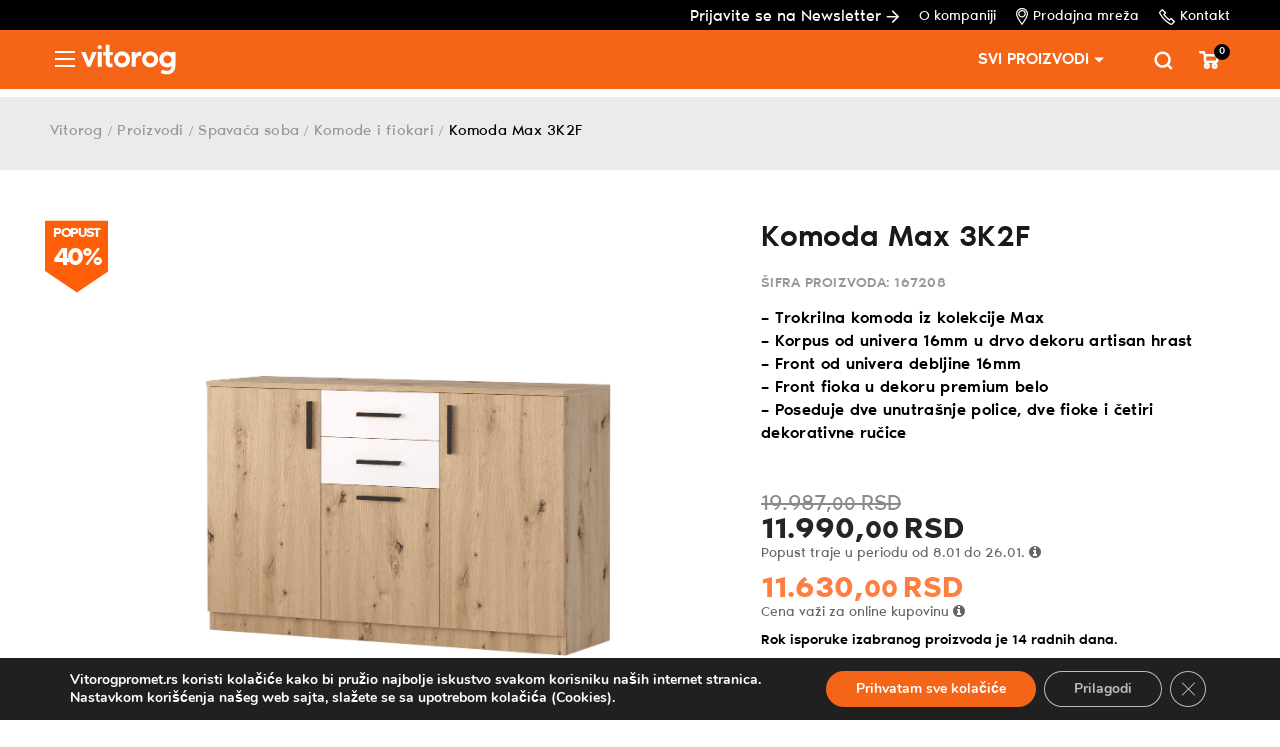

--- FILE ---
content_type: text/html; charset=UTF-8
request_url: https://vitorogpromet.rs/proizvodi/spavace-sobe/komode-spavace-sobe/moon-3k2f/
body_size: 36451
content:
<!doctype html>
<html dir="ltr" lang="sr-RS" prefix="og: https://ogp.me/ns#">
<head>
	<meta charset="UTF-8">
	<meta name="viewport" content="width=device-width, initial-scale=1">
	<link rel="profile" href="https://gmpg.org/xfn/11">

	<title>Komoda Max 3K2F - Vitorog promet - Nameštaj, dnevne sobe, kreveti, stolice, ugaone garniture</title>

		<!-- All in One SEO Pro 4.9.3 - aioseo.com -->
	<meta name="description" content="- Trokrilna komoda iz kolekcije Max - Korpus od univera 16mm u drvo dekoru artisan hrast - Front od univera debljine 16mm - Front fioka u dekoru premium belo - Poseduje dve unutrašnje police, dve fioke i četiri dekorativne ručice" />
	<meta name="robots" content="max-image-preview:large" />
	<meta name="google-site-verification" content="b4BIbw-0Uelo-skE0egSmhHpbHkDZELL5biWTwD8XLQ" />
	<link rel="canonical" href="https://vitorogpromet.rs/proizvodi/spavace-sobe/komode-spavace-sobe/moon-3k2f/" />
	<meta name="generator" content="All in One SEO Pro (AIOSEO) 4.9.3" />
		<meta property="og:locale" content="sr_RS" />
		<meta property="og:site_name" content="Vitorog promet - Nameštaj, dnevne sobe, kreveti, stolice, ugaone garniture -" />
		<meta property="og:type" content="article" />
		<meta property="og:title" content="Komoda Max 3K2F - Vitorog promet - Nameštaj, dnevne sobe, kreveti, stolice, ugaone garniture" />
		<meta property="og:description" content="- Trokrilna komoda iz kolekcije Max - Korpus od univera 16mm u drvo dekoru artisan hrast - Front od univera debljine 16mm - Front fioka u dekoru premium belo - Poseduje dve unutrašnje police, dve fioke i četiri dekorativne ručice" />
		<meta property="og:url" content="https://vitorogpromet.rs/proizvodi/spavace-sobe/komode-spavace-sobe/moon-3k2f/" />
		<meta property="og:image" content="https://vitorogpromet.rs/wp-content/uploads/2023/01/Vitorog-promet-logo.png" />
		<meta property="og:image:secure_url" content="https://vitorogpromet.rs/wp-content/uploads/2023/01/Vitorog-promet-logo.png" />
		<meta property="og:image:width" content="512" />
		<meta property="og:image:height" content="512" />
		<meta property="article:published_time" content="2022-06-09T07:06:08+00:00" />
		<meta property="article:modified_time" content="2026-01-14T12:16:49+00:00" />
		<meta property="article:publisher" content="https://www.facebook.com/vitorogpromet/" />
		<meta name="twitter:card" content="summary_large_image" />
		<meta name="twitter:title" content="Komoda Max 3K2F - Vitorog promet - Nameštaj, dnevne sobe, kreveti, stolice, ugaone garniture" />
		<meta name="twitter:description" content="- Trokrilna komoda iz kolekcije Max - Korpus od univera 16mm u drvo dekoru artisan hrast - Front od univera debljine 16mm - Front fioka u dekoru premium belo - Poseduje dve unutrašnje police, dve fioke i četiri dekorativne ručice" />
		<meta name="twitter:image" content="https://vitorogpromet.rs/wp-content/uploads/2023/01/Vitorog-promet-logo.png" />
		<script type="application/ld+json" class="aioseo-schema">
			{"@context":"https:\/\/schema.org","@graph":[{"@type":"BreadcrumbList","@id":"https:\/\/vitorogpromet.rs\/proizvodi\/spavace-sobe\/komode-spavace-sobe\/moon-3k2f\/#breadcrumblist","itemListElement":[{"@type":"ListItem","@id":"https:\/\/vitorogpromet.rs#listItem","position":1,"name":"Home","item":"https:\/\/vitorogpromet.rs","nextItem":{"@type":"ListItem","@id":"https:\/\/vitorogpromet.rs\/proizvodi\/#listItem","name":"Proizvodi"}},{"@type":"ListItem","@id":"https:\/\/vitorogpromet.rs\/proizvodi\/#listItem","position":2,"name":"Proizvodi","item":"https:\/\/vitorogpromet.rs\/proizvodi\/","nextItem":{"@type":"ListItem","@id":"https:\/\/vitorogpromet.rs\/brend\/vitorog-ploca\/#listItem","name":"Vitorog - Plo\u010da"},"previousItem":{"@type":"ListItem","@id":"https:\/\/vitorogpromet.rs#listItem","name":"Home"}},{"@type":"ListItem","@id":"https:\/\/vitorogpromet.rs\/brend\/vitorog-ploca\/#listItem","position":3,"name":"Vitorog - Plo\u010da","item":"https:\/\/vitorogpromet.rs\/brend\/vitorog-ploca\/","nextItem":{"@type":"ListItem","@id":"https:\/\/vitorogpromet.rs\/proizvodi\/spavace-sobe\/komode-spavace-sobe\/moon-3k2f\/#listItem","name":"Komoda Max 3K2F"},"previousItem":{"@type":"ListItem","@id":"https:\/\/vitorogpromet.rs\/proizvodi\/#listItem","name":"Proizvodi"}},{"@type":"ListItem","@id":"https:\/\/vitorogpromet.rs\/proizvodi\/spavace-sobe\/komode-spavace-sobe\/moon-3k2f\/#listItem","position":4,"name":"Komoda Max 3K2F","previousItem":{"@type":"ListItem","@id":"https:\/\/vitorogpromet.rs\/brend\/vitorog-ploca\/#listItem","name":"Vitorog - Plo\u010da"}}]},{"@type":"ItemPage","@id":"https:\/\/vitorogpromet.rs\/proizvodi\/spavace-sobe\/komode-spavace-sobe\/moon-3k2f\/#itempage","url":"https:\/\/vitorogpromet.rs\/proizvodi\/spavace-sobe\/komode-spavace-sobe\/moon-3k2f\/","name":"Komoda Max 3K2F - Vitorog promet - Name\u0161taj, dnevne sobe, kreveti, stolice, ugaone garniture","description":"- Trokrilna komoda iz kolekcije Max - Korpus od univera 16mm u drvo dekoru artisan hrast - Front od univera debljine 16mm - Front fioka u dekoru premium belo - Poseduje dve unutra\u0161nje police, dve fioke i \u010detiri dekorativne ru\u010dice","inLanguage":"sr-RS","isPartOf":{"@id":"https:\/\/vitorogpromet.rs\/#website"},"breadcrumb":{"@id":"https:\/\/vitorogpromet.rs\/proizvodi\/spavace-sobe\/komode-spavace-sobe\/moon-3k2f\/#breadcrumblist"},"image":{"@type":"ImageObject","url":"https:\/\/vitorogpromet.rs\/wp-content\/uploads\/2022\/06\/Moon-komoda.png","@id":"https:\/\/vitorogpromet.rs\/proizvodi\/spavace-sobe\/komode-spavace-sobe\/moon-3k2f\/#mainImage","width":1500,"height":1125},"primaryImageOfPage":{"@id":"https:\/\/vitorogpromet.rs\/proizvodi\/spavace-sobe\/komode-spavace-sobe\/moon-3k2f\/#mainImage"},"datePublished":"2022-06-09T07:06:08+02:00","dateModified":"2026-01-14T13:16:49+01:00"},{"@type":"Organization","@id":"https:\/\/vitorogpromet.rs\/#organization","name":"Vitorog promet - Name\u0161taj, dnevne sobe, kreveti, stolice, ugaone garniture","url":"https:\/\/vitorogpromet.rs\/","logo":{"@type":"ImageObject","url":"https:\/\/vitorogpromet.rs\/wp-content\/uploads\/2023\/01\/Vitorog-promet-logo.png","@id":"https:\/\/vitorogpromet.rs\/proizvodi\/spavace-sobe\/komode-spavace-sobe\/moon-3k2f\/#organizationLogo","width":512,"height":512},"image":{"@id":"https:\/\/vitorogpromet.rs\/proizvodi\/spavace-sobe\/komode-spavace-sobe\/moon-3k2f\/#organizationLogo"},"sameAs":["https:\/\/www.facebook.com\/vitorogpromet\/","https:\/\/www.instagram.com\/vitorogpromet_official\/","https:\/\/www.youtube.com\/@vitorog_official"]},{"@type":"WebPage","@id":"https:\/\/vitorogpromet.rs\/proizvodi\/spavace-sobe\/komode-spavace-sobe\/moon-3k2f\/#webpage","url":"https:\/\/vitorogpromet.rs\/proizvodi\/spavace-sobe\/komode-spavace-sobe\/moon-3k2f\/","name":"Komoda Max 3K2F - Vitorog promet - Name\u0161taj, dnevne sobe, kreveti, stolice, ugaone garniture","description":"- Trokrilna komoda iz kolekcije Max - Korpus od univera 16mm u drvo dekoru artisan hrast - Front od univera debljine 16mm - Front fioka u dekoru premium belo - Poseduje dve unutra\u0161nje police, dve fioke i \u010detiri dekorativne ru\u010dice","inLanguage":"sr-RS","isPartOf":{"@id":"https:\/\/vitorogpromet.rs\/#website"},"breadcrumb":{"@id":"https:\/\/vitorogpromet.rs\/proizvodi\/spavace-sobe\/komode-spavace-sobe\/moon-3k2f\/#breadcrumblist"},"image":{"@type":"ImageObject","url":"https:\/\/vitorogpromet.rs\/wp-content\/uploads\/2022\/06\/Moon-komoda.png","@id":"https:\/\/vitorogpromet.rs\/proizvodi\/spavace-sobe\/komode-spavace-sobe\/moon-3k2f\/#mainImage","width":1500,"height":1125},"primaryImageOfPage":{"@id":"https:\/\/vitorogpromet.rs\/proizvodi\/spavace-sobe\/komode-spavace-sobe\/moon-3k2f\/#mainImage"},"datePublished":"2022-06-09T07:06:08+02:00","dateModified":"2026-01-14T13:16:49+01:00"},{"@type":"WebSite","@id":"https:\/\/vitorogpromet.rs\/#website","url":"https:\/\/vitorogpromet.rs\/","name":"Vitorog promet - Name\u0161taj, dnevne sobe, kreveti, stolice, ugaone garniture","inLanguage":"sr-RS","publisher":{"@id":"https:\/\/vitorogpromet.rs\/#organization"}}]}
		</script>
		<!-- All in One SEO Pro -->


<!-- Google Tag Manager for WordPress by gtm4wp.com -->
<script data-cfasync="false" data-pagespeed-no-defer>
	var gtm4wp_datalayer_name = "dataLayer";
	var dataLayer = dataLayer || [];
	const gtm4wp_use_sku_instead = 0;
	const gtm4wp_currency = 'RSD';
	const gtm4wp_product_per_impression = 10;
	const gtm4wp_clear_ecommerce = false;
	const gtm4wp_datalayer_max_timeout = 2000;
</script>
<!-- End Google Tag Manager for WordPress by gtm4wp.com --><link rel='dns-prefetch' href='//stackpath.bootstrapcdn.com' />
<link rel='dns-prefetch' href='//capi-automation.s3.us-east-2.amazonaws.com' />
<link rel='dns-prefetch' href='//cdnjs.cloudflare.com' />
<link rel='dns-prefetch' href='//b2613862.smushcdn.com' />
<link rel="alternate" type="application/rss+xml" title="Vitorog promet - Nameštaj, dnevne sobe, kreveti, stolice, ugaone garniture &raquo; dovod" href="https://vitorogpromet.rs/feed/" />
<link rel="alternate" type="application/rss+xml" title="Vitorog promet - Nameštaj, dnevne sobe, kreveti, stolice, ugaone garniture &raquo; dovod komentara" href="https://vitorogpromet.rs/comments/feed/" />
<link rel="alternate" title="oEmbed (JSON)" type="application/json+oembed" href="https://vitorogpromet.rs/wp-json/oembed/1.0/embed?url=https%3A%2F%2Fvitorogpromet.rs%2Fproizvodi%2Fspavace-sobe%2Fkomode-spavace-sobe%2Fmoon-3k2f%2F" />
<link rel="alternate" title="oEmbed (XML)" type="text/xml+oembed" href="https://vitorogpromet.rs/wp-json/oembed/1.0/embed?url=https%3A%2F%2Fvitorogpromet.rs%2Fproizvodi%2Fspavace-sobe%2Fkomode-spavace-sobe%2Fmoon-3k2f%2F&#038;format=xml" />
		<style>
			.lazyload,
			.lazyloading {
				max-width: 100%;
			}
		</style>
				<style>
			.smush-dimensions {
				--smush-image-aspect-ratio: auto;
				aspect-ratio: var(--smush-image-aspect-ratio);
			}
		</style>
		<style id='wp-img-auto-sizes-contain-inline-css' type='text/css'>
img:is([sizes=auto i],[sizes^="auto," i]){contain-intrinsic-size:3000px 1500px}
/*# sourceURL=wp-img-auto-sizes-contain-inline-css */
</style>
<link rel='stylesheet' id='afadvfront-css-css' href='https://vitorogpromet.rs/wp-content/plugins/advanced-product-quantity/assets/css/afadvfrontstyle.css?ver=1.0' type='text/css' media='all' />
<style id='wp-emoji-styles-inline-css' type='text/css'>

	img.wp-smiley, img.emoji {
		display: inline !important;
		border: none !important;
		box-shadow: none !important;
		height: 1em !important;
		width: 1em !important;
		margin: 0 0.07em !important;
		vertical-align: -0.1em !important;
		background: none !important;
		padding: 0 !important;
	}
/*# sourceURL=wp-emoji-styles-inline-css */
</style>
<style id='wp-block-library-inline-css' type='text/css'>
:root{--wp-block-synced-color:#7a00df;--wp-block-synced-color--rgb:122,0,223;--wp-bound-block-color:var(--wp-block-synced-color);--wp-editor-canvas-background:#ddd;--wp-admin-theme-color:#007cba;--wp-admin-theme-color--rgb:0,124,186;--wp-admin-theme-color-darker-10:#006ba1;--wp-admin-theme-color-darker-10--rgb:0,107,160.5;--wp-admin-theme-color-darker-20:#005a87;--wp-admin-theme-color-darker-20--rgb:0,90,135;--wp-admin-border-width-focus:2px}@media (min-resolution:192dpi){:root{--wp-admin-border-width-focus:1.5px}}.wp-element-button{cursor:pointer}:root .has-very-light-gray-background-color{background-color:#eee}:root .has-very-dark-gray-background-color{background-color:#313131}:root .has-very-light-gray-color{color:#eee}:root .has-very-dark-gray-color{color:#313131}:root .has-vivid-green-cyan-to-vivid-cyan-blue-gradient-background{background:linear-gradient(135deg,#00d084,#0693e3)}:root .has-purple-crush-gradient-background{background:linear-gradient(135deg,#34e2e4,#4721fb 50%,#ab1dfe)}:root .has-hazy-dawn-gradient-background{background:linear-gradient(135deg,#faaca8,#dad0ec)}:root .has-subdued-olive-gradient-background{background:linear-gradient(135deg,#fafae1,#67a671)}:root .has-atomic-cream-gradient-background{background:linear-gradient(135deg,#fdd79a,#004a59)}:root .has-nightshade-gradient-background{background:linear-gradient(135deg,#330968,#31cdcf)}:root .has-midnight-gradient-background{background:linear-gradient(135deg,#020381,#2874fc)}:root{--wp--preset--font-size--normal:16px;--wp--preset--font-size--huge:42px}.has-regular-font-size{font-size:1em}.has-larger-font-size{font-size:2.625em}.has-normal-font-size{font-size:var(--wp--preset--font-size--normal)}.has-huge-font-size{font-size:var(--wp--preset--font-size--huge)}.has-text-align-center{text-align:center}.has-text-align-left{text-align:left}.has-text-align-right{text-align:right}.has-fit-text{white-space:nowrap!important}#end-resizable-editor-section{display:none}.aligncenter{clear:both}.items-justified-left{justify-content:flex-start}.items-justified-center{justify-content:center}.items-justified-right{justify-content:flex-end}.items-justified-space-between{justify-content:space-between}.screen-reader-text{border:0;clip-path:inset(50%);height:1px;margin:-1px;overflow:hidden;padding:0;position:absolute;width:1px;word-wrap:normal!important}.screen-reader-text:focus{background-color:#ddd;clip-path:none;color:#444;display:block;font-size:1em;height:auto;left:5px;line-height:normal;padding:15px 23px 14px;text-decoration:none;top:5px;width:auto;z-index:100000}html :where(.has-border-color){border-style:solid}html :where([style*=border-top-color]){border-top-style:solid}html :where([style*=border-right-color]){border-right-style:solid}html :where([style*=border-bottom-color]){border-bottom-style:solid}html :where([style*=border-left-color]){border-left-style:solid}html :where([style*=border-width]){border-style:solid}html :where([style*=border-top-width]){border-top-style:solid}html :where([style*=border-right-width]){border-right-style:solid}html :where([style*=border-bottom-width]){border-bottom-style:solid}html :where([style*=border-left-width]){border-left-style:solid}html :where(img[class*=wp-image-]){height:auto;max-width:100%}:where(figure){margin:0 0 1em}html :where(.is-position-sticky){--wp-admin--admin-bar--position-offset:var(--wp-admin--admin-bar--height,0px)}@media screen and (max-width:600px){html :where(.is-position-sticky){--wp-admin--admin-bar--position-offset:0px}}

/*# sourceURL=wp-block-library-inline-css */
</style><link rel='stylesheet' id='wc-blocks-style-css' href='https://vitorogpromet.rs/wp-content/plugins/woocommerce/assets/client/blocks/wc-blocks.css?ver=wc-10.4.3' type='text/css' media='all' />
<style id='global-styles-inline-css' type='text/css'>
:root{--wp--preset--aspect-ratio--square: 1;--wp--preset--aspect-ratio--4-3: 4/3;--wp--preset--aspect-ratio--3-4: 3/4;--wp--preset--aspect-ratio--3-2: 3/2;--wp--preset--aspect-ratio--2-3: 2/3;--wp--preset--aspect-ratio--16-9: 16/9;--wp--preset--aspect-ratio--9-16: 9/16;--wp--preset--color--black: #000000;--wp--preset--color--cyan-bluish-gray: #abb8c3;--wp--preset--color--white: #ffffff;--wp--preset--color--pale-pink: #f78da7;--wp--preset--color--vivid-red: #cf2e2e;--wp--preset--color--luminous-vivid-orange: #ff6900;--wp--preset--color--luminous-vivid-amber: #fcb900;--wp--preset--color--light-green-cyan: #7bdcb5;--wp--preset--color--vivid-green-cyan: #00d084;--wp--preset--color--pale-cyan-blue: #8ed1fc;--wp--preset--color--vivid-cyan-blue: #0693e3;--wp--preset--color--vivid-purple: #9b51e0;--wp--preset--gradient--vivid-cyan-blue-to-vivid-purple: linear-gradient(135deg,rgb(6,147,227) 0%,rgb(155,81,224) 100%);--wp--preset--gradient--light-green-cyan-to-vivid-green-cyan: linear-gradient(135deg,rgb(122,220,180) 0%,rgb(0,208,130) 100%);--wp--preset--gradient--luminous-vivid-amber-to-luminous-vivid-orange: linear-gradient(135deg,rgb(252,185,0) 0%,rgb(255,105,0) 100%);--wp--preset--gradient--luminous-vivid-orange-to-vivid-red: linear-gradient(135deg,rgb(255,105,0) 0%,rgb(207,46,46) 100%);--wp--preset--gradient--very-light-gray-to-cyan-bluish-gray: linear-gradient(135deg,rgb(238,238,238) 0%,rgb(169,184,195) 100%);--wp--preset--gradient--cool-to-warm-spectrum: linear-gradient(135deg,rgb(74,234,220) 0%,rgb(151,120,209) 20%,rgb(207,42,186) 40%,rgb(238,44,130) 60%,rgb(251,105,98) 80%,rgb(254,248,76) 100%);--wp--preset--gradient--blush-light-purple: linear-gradient(135deg,rgb(255,206,236) 0%,rgb(152,150,240) 100%);--wp--preset--gradient--blush-bordeaux: linear-gradient(135deg,rgb(254,205,165) 0%,rgb(254,45,45) 50%,rgb(107,0,62) 100%);--wp--preset--gradient--luminous-dusk: linear-gradient(135deg,rgb(255,203,112) 0%,rgb(199,81,192) 50%,rgb(65,88,208) 100%);--wp--preset--gradient--pale-ocean: linear-gradient(135deg,rgb(255,245,203) 0%,rgb(182,227,212) 50%,rgb(51,167,181) 100%);--wp--preset--gradient--electric-grass: linear-gradient(135deg,rgb(202,248,128) 0%,rgb(113,206,126) 100%);--wp--preset--gradient--midnight: linear-gradient(135deg,rgb(2,3,129) 0%,rgb(40,116,252) 100%);--wp--preset--font-size--small: 13px;--wp--preset--font-size--medium: 20px;--wp--preset--font-size--large: 36px;--wp--preset--font-size--x-large: 42px;--wp--preset--spacing--20: 0.44rem;--wp--preset--spacing--30: 0.67rem;--wp--preset--spacing--40: 1rem;--wp--preset--spacing--50: 1.5rem;--wp--preset--spacing--60: 2.25rem;--wp--preset--spacing--70: 3.38rem;--wp--preset--spacing--80: 5.06rem;--wp--preset--shadow--natural: 6px 6px 9px rgba(0, 0, 0, 0.2);--wp--preset--shadow--deep: 12px 12px 50px rgba(0, 0, 0, 0.4);--wp--preset--shadow--sharp: 6px 6px 0px rgba(0, 0, 0, 0.2);--wp--preset--shadow--outlined: 6px 6px 0px -3px rgb(255, 255, 255), 6px 6px rgb(0, 0, 0);--wp--preset--shadow--crisp: 6px 6px 0px rgb(0, 0, 0);}:where(.is-layout-flex){gap: 0.5em;}:where(.is-layout-grid){gap: 0.5em;}body .is-layout-flex{display: flex;}.is-layout-flex{flex-wrap: wrap;align-items: center;}.is-layout-flex > :is(*, div){margin: 0;}body .is-layout-grid{display: grid;}.is-layout-grid > :is(*, div){margin: 0;}:where(.wp-block-columns.is-layout-flex){gap: 2em;}:where(.wp-block-columns.is-layout-grid){gap: 2em;}:where(.wp-block-post-template.is-layout-flex){gap: 1.25em;}:where(.wp-block-post-template.is-layout-grid){gap: 1.25em;}.has-black-color{color: var(--wp--preset--color--black) !important;}.has-cyan-bluish-gray-color{color: var(--wp--preset--color--cyan-bluish-gray) !important;}.has-white-color{color: var(--wp--preset--color--white) !important;}.has-pale-pink-color{color: var(--wp--preset--color--pale-pink) !important;}.has-vivid-red-color{color: var(--wp--preset--color--vivid-red) !important;}.has-luminous-vivid-orange-color{color: var(--wp--preset--color--luminous-vivid-orange) !important;}.has-luminous-vivid-amber-color{color: var(--wp--preset--color--luminous-vivid-amber) !important;}.has-light-green-cyan-color{color: var(--wp--preset--color--light-green-cyan) !important;}.has-vivid-green-cyan-color{color: var(--wp--preset--color--vivid-green-cyan) !important;}.has-pale-cyan-blue-color{color: var(--wp--preset--color--pale-cyan-blue) !important;}.has-vivid-cyan-blue-color{color: var(--wp--preset--color--vivid-cyan-blue) !important;}.has-vivid-purple-color{color: var(--wp--preset--color--vivid-purple) !important;}.has-black-background-color{background-color: var(--wp--preset--color--black) !important;}.has-cyan-bluish-gray-background-color{background-color: var(--wp--preset--color--cyan-bluish-gray) !important;}.has-white-background-color{background-color: var(--wp--preset--color--white) !important;}.has-pale-pink-background-color{background-color: var(--wp--preset--color--pale-pink) !important;}.has-vivid-red-background-color{background-color: var(--wp--preset--color--vivid-red) !important;}.has-luminous-vivid-orange-background-color{background-color: var(--wp--preset--color--luminous-vivid-orange) !important;}.has-luminous-vivid-amber-background-color{background-color: var(--wp--preset--color--luminous-vivid-amber) !important;}.has-light-green-cyan-background-color{background-color: var(--wp--preset--color--light-green-cyan) !important;}.has-vivid-green-cyan-background-color{background-color: var(--wp--preset--color--vivid-green-cyan) !important;}.has-pale-cyan-blue-background-color{background-color: var(--wp--preset--color--pale-cyan-blue) !important;}.has-vivid-cyan-blue-background-color{background-color: var(--wp--preset--color--vivid-cyan-blue) !important;}.has-vivid-purple-background-color{background-color: var(--wp--preset--color--vivid-purple) !important;}.has-black-border-color{border-color: var(--wp--preset--color--black) !important;}.has-cyan-bluish-gray-border-color{border-color: var(--wp--preset--color--cyan-bluish-gray) !important;}.has-white-border-color{border-color: var(--wp--preset--color--white) !important;}.has-pale-pink-border-color{border-color: var(--wp--preset--color--pale-pink) !important;}.has-vivid-red-border-color{border-color: var(--wp--preset--color--vivid-red) !important;}.has-luminous-vivid-orange-border-color{border-color: var(--wp--preset--color--luminous-vivid-orange) !important;}.has-luminous-vivid-amber-border-color{border-color: var(--wp--preset--color--luminous-vivid-amber) !important;}.has-light-green-cyan-border-color{border-color: var(--wp--preset--color--light-green-cyan) !important;}.has-vivid-green-cyan-border-color{border-color: var(--wp--preset--color--vivid-green-cyan) !important;}.has-pale-cyan-blue-border-color{border-color: var(--wp--preset--color--pale-cyan-blue) !important;}.has-vivid-cyan-blue-border-color{border-color: var(--wp--preset--color--vivid-cyan-blue) !important;}.has-vivid-purple-border-color{border-color: var(--wp--preset--color--vivid-purple) !important;}.has-vivid-cyan-blue-to-vivid-purple-gradient-background{background: var(--wp--preset--gradient--vivid-cyan-blue-to-vivid-purple) !important;}.has-light-green-cyan-to-vivid-green-cyan-gradient-background{background: var(--wp--preset--gradient--light-green-cyan-to-vivid-green-cyan) !important;}.has-luminous-vivid-amber-to-luminous-vivid-orange-gradient-background{background: var(--wp--preset--gradient--luminous-vivid-amber-to-luminous-vivid-orange) !important;}.has-luminous-vivid-orange-to-vivid-red-gradient-background{background: var(--wp--preset--gradient--luminous-vivid-orange-to-vivid-red) !important;}.has-very-light-gray-to-cyan-bluish-gray-gradient-background{background: var(--wp--preset--gradient--very-light-gray-to-cyan-bluish-gray) !important;}.has-cool-to-warm-spectrum-gradient-background{background: var(--wp--preset--gradient--cool-to-warm-spectrum) !important;}.has-blush-light-purple-gradient-background{background: var(--wp--preset--gradient--blush-light-purple) !important;}.has-blush-bordeaux-gradient-background{background: var(--wp--preset--gradient--blush-bordeaux) !important;}.has-luminous-dusk-gradient-background{background: var(--wp--preset--gradient--luminous-dusk) !important;}.has-pale-ocean-gradient-background{background: var(--wp--preset--gradient--pale-ocean) !important;}.has-electric-grass-gradient-background{background: var(--wp--preset--gradient--electric-grass) !important;}.has-midnight-gradient-background{background: var(--wp--preset--gradient--midnight) !important;}.has-small-font-size{font-size: var(--wp--preset--font-size--small) !important;}.has-medium-font-size{font-size: var(--wp--preset--font-size--medium) !important;}.has-large-font-size{font-size: var(--wp--preset--font-size--large) !important;}.has-x-large-font-size{font-size: var(--wp--preset--font-size--x-large) !important;}
/*# sourceURL=global-styles-inline-css */
</style>

<style id='classic-theme-styles-inline-css' type='text/css'>
/*! This file is auto-generated */
.wp-block-button__link{color:#fff;background-color:#32373c;border-radius:9999px;box-shadow:none;text-decoration:none;padding:calc(.667em + 2px) calc(1.333em + 2px);font-size:1.125em}.wp-block-file__button{background:#32373c;color:#fff;text-decoration:none}
/*# sourceURL=/wp-includes/css/classic-themes.min.css */
</style>
<link rel='stylesheet' id='dnd-upload-cf7-css' href='https://vitorogpromet.rs/wp-content/plugins/drag-and-drop-multiple-file-upload-contact-form-7/assets/css/dnd-upload-cf7.css?ver=1.3.9.3' type='text/css' media='all' />
<link rel='stylesheet' id='contact-form-7-css' href='https://vitorogpromet.rs/wp-content/plugins/contact-form-7/includes/css/styles.css?ver=6.1.4' type='text/css' media='all' />
<link rel='stylesheet' id='wps_bootstrap-css' href='//stackpath.bootstrapcdn.com/bootstrap/4.5.2/css/bootstrap.min.css?ver=23a90dc8d1cfd3f629e1619959d03d5e' type='text/css' media='all' />
<link rel='stylesheet' id='wps_fontawesome-css' href='//cdnjs.cloudflare.com/ajax/libs/font-awesome/4.7.0/css/font-awesome.min.css?ver=23a90dc8d1cfd3f629e1619959d03d5e' type='text/css' media='all' />
<style id='woocommerce-inline-inline-css' type='text/css'>
.woocommerce form .form-row .required { visibility: visible; }
/*# sourceURL=woocommerce-inline-inline-css */
</style>
<link rel='stylesheet' id='dashicons-css' href='https://vitorogpromet.rs/wp-includes/css/dashicons.min.css?ver=23a90dc8d1cfd3f629e1619959d03d5e' type='text/css' media='all' />
<link rel='stylesheet' id='cfvsw_swatches_product-css' href='https://vitorogpromet.rs/wp-content/plugins/variation-swatches-woo/assets/css/swatches.css?ver=1.0.13' type='text/css' media='all' />
<style id='cfvsw_swatches_product-inline-css' type='text/css'>
.cfvsw-tooltip{background:#000000;color:#ffffff;} .cfvsw-tooltip:before{background:#000000;}:root {--cfvsw-swatches-font-size: 12px;--cfvsw-swatches-border-color: #000000;--cfvsw-swatches-border-color-hover: #00000080;--cfvsw-swatches-border-width: 1px;--cfvsw-swatches-tooltip-font-size: 12px;}
/*# sourceURL=cfvsw_swatches_product-inline-css */
</style>
<link rel='stylesheet' id='brands-styles-css' href='https://vitorogpromet.rs/wp-content/plugins/woocommerce/assets/css/brands.css?ver=10.4.3' type='text/css' media='all' />
<link rel='stylesheet' id='dgwt-wcas-style-css' href='https://vitorogpromet.rs/wp-content/plugins/ajax-search-for-woocommerce-premium/assets/css/style.min.css?ver=1.30.0' type='text/css' media='all' />
<link rel='stylesheet' id='vitorog-bootstrap-style-css' href='https://vitorogpromet.rs/wp-content/themes/vitorog/css/bootstrap.min.css?ver=23a90dc8d1cfd3f629e1619959d03d5e' type='text/css' media='all' />
<link rel='stylesheet' id='vitorog-woo-style-css' href='https://vitorogpromet.rs/wp-content/themes/vitorog/inc/Vitotype/vitotype.css?ver=23a90dc8d1cfd3f629e1619959d03d5e' type='text/css' media='all' />
<link rel='stylesheet' id='vitorog-slick-style-css' href='https://vitorogpromet.rs/wp-content/themes/vitorog/inc/slick/slick.css?ver=23a90dc8d1cfd3f629e1619959d03d5e' type='text/css' media='all' />
<link rel='stylesheet' id='vitorog-style-css' href='https://vitorogpromet.rs/wp-content/themes/vitorog/style.css?ver=1.1.2' type='text/css' media='all' />
<link rel='stylesheet' id='vitorog-bootstrap-style-developer-css' href='https://vitorogpromet.rs/wp-content/themes/vitorog/css/developer.css?ver=23a90dc8d1cfd3f629e1619959d03d5e' type='text/css' media='all' />
<link rel='stylesheet' id='dflip-style-css' href='https://vitorogpromet.rs/wp-content/plugins/3d-flipbook-dflip-lite/assets/css/dflip.min.css?ver=2.4.20' type='text/css' media='all' />
<link rel='stylesheet' id='moove_gdpr_frontend-css' href='https://vitorogpromet.rs/wp-content/plugins/gdpr-cookie-compliance/dist/styles/gdpr-main.css?ver=5.0.9' type='text/css' media='all' />
<style id='moove_gdpr_frontend-inline-css' type='text/css'>
#moove_gdpr_cookie_modal,#moove_gdpr_cookie_info_bar,.gdpr_cookie_settings_shortcode_content{font-family:&#039;Nunito&#039;,sans-serif}#moove_gdpr_save_popup_settings_button{background-color:#373737;color:#fff}#moove_gdpr_save_popup_settings_button:hover{background-color:#000}#moove_gdpr_cookie_info_bar .moove-gdpr-info-bar-container .moove-gdpr-info-bar-content a.mgbutton,#moove_gdpr_cookie_info_bar .moove-gdpr-info-bar-container .moove-gdpr-info-bar-content button.mgbutton{background-color:#f46517}#moove_gdpr_cookie_modal .moove-gdpr-modal-content .moove-gdpr-modal-footer-content .moove-gdpr-button-holder a.mgbutton,#moove_gdpr_cookie_modal .moove-gdpr-modal-content .moove-gdpr-modal-footer-content .moove-gdpr-button-holder button.mgbutton,.gdpr_cookie_settings_shortcode_content .gdpr-shr-button.button-green{background-color:#f46517;border-color:#f46517}#moove_gdpr_cookie_modal .moove-gdpr-modal-content .moove-gdpr-modal-footer-content .moove-gdpr-button-holder a.mgbutton:hover,#moove_gdpr_cookie_modal .moove-gdpr-modal-content .moove-gdpr-modal-footer-content .moove-gdpr-button-holder button.mgbutton:hover,.gdpr_cookie_settings_shortcode_content .gdpr-shr-button.button-green:hover{background-color:#fff;color:#f46517}#moove_gdpr_cookie_modal .moove-gdpr-modal-content .moove-gdpr-modal-close i,#moove_gdpr_cookie_modal .moove-gdpr-modal-content .moove-gdpr-modal-close span.gdpr-icon{background-color:#f46517;border:1px solid #f46517}#moove_gdpr_cookie_info_bar span.moove-gdpr-infobar-allow-all.focus-g,#moove_gdpr_cookie_info_bar span.moove-gdpr-infobar-allow-all:focus,#moove_gdpr_cookie_info_bar button.moove-gdpr-infobar-allow-all.focus-g,#moove_gdpr_cookie_info_bar button.moove-gdpr-infobar-allow-all:focus,#moove_gdpr_cookie_info_bar span.moove-gdpr-infobar-reject-btn.focus-g,#moove_gdpr_cookie_info_bar span.moove-gdpr-infobar-reject-btn:focus,#moove_gdpr_cookie_info_bar button.moove-gdpr-infobar-reject-btn.focus-g,#moove_gdpr_cookie_info_bar button.moove-gdpr-infobar-reject-btn:focus,#moove_gdpr_cookie_info_bar span.change-settings-button.focus-g,#moove_gdpr_cookie_info_bar span.change-settings-button:focus,#moove_gdpr_cookie_info_bar button.change-settings-button.focus-g,#moove_gdpr_cookie_info_bar button.change-settings-button:focus{-webkit-box-shadow:0 0 1px 3px #f46517;-moz-box-shadow:0 0 1px 3px #f46517;box-shadow:0 0 1px 3px #f46517}#moove_gdpr_cookie_modal .moove-gdpr-modal-content .moove-gdpr-modal-close i:hover,#moove_gdpr_cookie_modal .moove-gdpr-modal-content .moove-gdpr-modal-close span.gdpr-icon:hover,#moove_gdpr_cookie_info_bar span[data-href]>u.change-settings-button{color:#f46517}#moove_gdpr_cookie_modal .moove-gdpr-modal-content .moove-gdpr-modal-left-content #moove-gdpr-menu li.menu-item-selected a span.gdpr-icon,#moove_gdpr_cookie_modal .moove-gdpr-modal-content .moove-gdpr-modal-left-content #moove-gdpr-menu li.menu-item-selected button span.gdpr-icon{color:inherit}#moove_gdpr_cookie_modal .moove-gdpr-modal-content .moove-gdpr-modal-left-content #moove-gdpr-menu li a span.gdpr-icon,#moove_gdpr_cookie_modal .moove-gdpr-modal-content .moove-gdpr-modal-left-content #moove-gdpr-menu li button span.gdpr-icon{color:inherit}#moove_gdpr_cookie_modal .gdpr-acc-link{line-height:0;font-size:0;color:transparent;position:absolute}#moove_gdpr_cookie_modal .moove-gdpr-modal-content .moove-gdpr-modal-close:hover i,#moove_gdpr_cookie_modal .moove-gdpr-modal-content .moove-gdpr-modal-left-content #moove-gdpr-menu li a,#moove_gdpr_cookie_modal .moove-gdpr-modal-content .moove-gdpr-modal-left-content #moove-gdpr-menu li button,#moove_gdpr_cookie_modal .moove-gdpr-modal-content .moove-gdpr-modal-left-content #moove-gdpr-menu li button i,#moove_gdpr_cookie_modal .moove-gdpr-modal-content .moove-gdpr-modal-left-content #moove-gdpr-menu li a i,#moove_gdpr_cookie_modal .moove-gdpr-modal-content .moove-gdpr-tab-main .moove-gdpr-tab-main-content a:hover,#moove_gdpr_cookie_info_bar.moove-gdpr-dark-scheme .moove-gdpr-info-bar-container .moove-gdpr-info-bar-content a.mgbutton:hover,#moove_gdpr_cookie_info_bar.moove-gdpr-dark-scheme .moove-gdpr-info-bar-container .moove-gdpr-info-bar-content button.mgbutton:hover,#moove_gdpr_cookie_info_bar.moove-gdpr-dark-scheme .moove-gdpr-info-bar-container .moove-gdpr-info-bar-content a:hover,#moove_gdpr_cookie_info_bar.moove-gdpr-dark-scheme .moove-gdpr-info-bar-container .moove-gdpr-info-bar-content button:hover,#moove_gdpr_cookie_info_bar.moove-gdpr-dark-scheme .moove-gdpr-info-bar-container .moove-gdpr-info-bar-content span.change-settings-button:hover,#moove_gdpr_cookie_info_bar.moove-gdpr-dark-scheme .moove-gdpr-info-bar-container .moove-gdpr-info-bar-content button.change-settings-button:hover,#moove_gdpr_cookie_info_bar.moove-gdpr-dark-scheme .moove-gdpr-info-bar-container .moove-gdpr-info-bar-content u.change-settings-button:hover,#moove_gdpr_cookie_info_bar span[data-href]>u.change-settings-button,#moove_gdpr_cookie_info_bar.moove-gdpr-dark-scheme .moove-gdpr-info-bar-container .moove-gdpr-info-bar-content a.mgbutton.focus-g,#moove_gdpr_cookie_info_bar.moove-gdpr-dark-scheme .moove-gdpr-info-bar-container .moove-gdpr-info-bar-content button.mgbutton.focus-g,#moove_gdpr_cookie_info_bar.moove-gdpr-dark-scheme .moove-gdpr-info-bar-container .moove-gdpr-info-bar-content a.focus-g,#moove_gdpr_cookie_info_bar.moove-gdpr-dark-scheme .moove-gdpr-info-bar-container .moove-gdpr-info-bar-content button.focus-g,#moove_gdpr_cookie_info_bar.moove-gdpr-dark-scheme .moove-gdpr-info-bar-container .moove-gdpr-info-bar-content a.mgbutton:focus,#moove_gdpr_cookie_info_bar.moove-gdpr-dark-scheme .moove-gdpr-info-bar-container .moove-gdpr-info-bar-content button.mgbutton:focus,#moove_gdpr_cookie_info_bar.moove-gdpr-dark-scheme .moove-gdpr-info-bar-container .moove-gdpr-info-bar-content a:focus,#moove_gdpr_cookie_info_bar.moove-gdpr-dark-scheme .moove-gdpr-info-bar-container .moove-gdpr-info-bar-content button:focus,#moove_gdpr_cookie_info_bar.moove-gdpr-dark-scheme .moove-gdpr-info-bar-container .moove-gdpr-info-bar-content span.change-settings-button.focus-g,span.change-settings-button:focus,button.change-settings-button.focus-g,button.change-settings-button:focus,#moove_gdpr_cookie_info_bar.moove-gdpr-dark-scheme .moove-gdpr-info-bar-container .moove-gdpr-info-bar-content u.change-settings-button.focus-g,#moove_gdpr_cookie_info_bar.moove-gdpr-dark-scheme .moove-gdpr-info-bar-container .moove-gdpr-info-bar-content u.change-settings-button:focus{color:#f46517}#moove_gdpr_cookie_modal .moove-gdpr-branding.focus-g span,#moove_gdpr_cookie_modal .moove-gdpr-modal-content .moove-gdpr-tab-main a.focus-g,#moove_gdpr_cookie_modal .moove-gdpr-modal-content .moove-gdpr-tab-main .gdpr-cd-details-toggle.focus-g{color:#f46517}#moove_gdpr_cookie_modal.gdpr_lightbox-hide{display:none}
/*# sourceURL=moove_gdpr_frontend-inline-css */
</style>
<script type="text/template" id="tmpl-variation-template">
	<div class="woocommerce-variation-description">{{{ data.variation.variation_description }}}</div>
	<div class="woocommerce-variation-price">{{{ data.variation.price_html }}}</div>
	<div class="woocommerce-variation-availability">{{{ data.variation.availability_html }}}</div>
</script>
<script type="text/template" id="tmpl-unavailable-variation-template">
	<p role="alert">Žao nam je, ovaj proizvod nije dostupan. Odaberite drugu kombinaciju.</p>
</script>
<script type="text/javascript" src="https://vitorogpromet.rs/wp-includes/js/jquery/jquery.min.js?ver=3.7.1" id="jquery-core-js"></script>
<script type="text/javascript" src="https://vitorogpromet.rs/wp-includes/js/jquery/jquery-migrate.min.js?ver=3.4.1" id="jquery-migrate-js"></script>
<script type="text/javascript" src="https://vitorogpromet.rs/wp-content/plugins/advanced-product-quantity/assets/js/afadvfront.js?ver=1.0" id="afadvfront-js-js"></script>
<script type="text/javascript" src="https://vitorogpromet.rs/wp-includes/js/dist/hooks.min.js?ver=dd5603f07f9220ed27f1" id="wp-hooks-js"></script>
<script type="text/javascript" id="say-what-js-js-extra">
/* <![CDATA[ */
var say_what_data = {"replacements":{"wc-pickup-store|Pickup Store|":"Li\u010dno preuzimanje","woocommerce|[Order #%s]|":"[Narud\u017ebina #%s]","woocommerce|Billing address|":"Adresa za naplatu","woocommerce|Payment method:|":"Na\u010din pla\u0107anja:","woocommerce|Price|":"Cena","woocommerce|Product|":"Proizvod","woocommerce|Quantity|":"Koli\u010dina","woocommerce|Shipping address|":"Adresa za isporuku","woocommerce|Shipping:|":"Isporuka:","woocommerce|Subtotal:|":"Svega:","woocommerce|Total:|":"Ukupno:","woocommerce|Width|":"Visina","woocommerce|Length|":"\u0160irina","woocommerce|Height|":"Dubina","contact-form-7|&#8212;Please choose an option&#8212;|":"&#8212;Izaberite opciju&#8212;","woocommerce|The minimum spend for this coupon is %s.|":"Minimalni iznos porud\u017ebine za ovaj kupon je %s."}};
//# sourceURL=say-what-js-js-extra
/* ]]> */
</script>
<script type="text/javascript" src="https://vitorogpromet.rs/wp-content/plugins/say-what/assets/build/frontend.js?ver=fd31684c45e4d85aeb4e" id="say-what-js-js"></script>
<script type="text/javascript" src="https://vitorogpromet.rs/wp-content/plugins/woocommerce/assets/js/jquery-blockui/jquery.blockUI.min.js?ver=2.7.0-wc.10.4.3" id="wc-jquery-blockui-js" data-wp-strategy="defer"></script>
<script type="text/javascript" id="wc-add-to-cart-js-extra">
/* <![CDATA[ */
var wc_add_to_cart_params = {"ajax_url":"/wp-admin/admin-ajax.php","wc_ajax_url":"/?wc-ajax=%%endpoint%%","i18n_view_cart":"Pregled korpe","cart_url":"https://vitorogpromet.rs/korpa/","is_cart":"","cart_redirect_after_add":"no"};
//# sourceURL=wc-add-to-cart-js-extra
/* ]]> */
</script>
<script type="text/javascript" src="https://vitorogpromet.rs/wp-content/plugins/woocommerce/assets/js/frontend/add-to-cart.min.js?ver=10.4.3" id="wc-add-to-cart-js" defer="defer" data-wp-strategy="defer"></script>
<script type="text/javascript" src="https://vitorogpromet.rs/wp-content/plugins/woocommerce/assets/js/zoom/jquery.zoom.min.js?ver=1.7.21-wc.10.4.3" id="wc-zoom-js" defer="defer" data-wp-strategy="defer"></script>
<script type="text/javascript" src="https://vitorogpromet.rs/wp-content/plugins/woocommerce/assets/js/flexslider/jquery.flexslider.min.js?ver=2.7.2-wc.10.4.3" id="wc-flexslider-js" defer="defer" data-wp-strategy="defer"></script>
<script type="text/javascript" id="wc-single-product-js-extra">
/* <![CDATA[ */
var wc_single_product_params = {"i18n_required_rating_text":"Ocenite","i18n_rating_options":["1 od 5 zvezdica","2 od 5 zvezdica","3 od 5 zvezdica","4 od 5 zvezdica","5 od 5 zvezdica"],"i18n_product_gallery_trigger_text":"Pogledajte galeriju slika preko celog ekrana","review_rating_required":"yes","flexslider":{"rtl":false,"animation":"slide","smoothHeight":true,"directionNav":false,"controlNav":"thumbnails","slideshow":false,"animationSpeed":500,"animationLoop":false,"allowOneSlide":false},"zoom_enabled":"1","zoom_options":[],"photoswipe_enabled":"","photoswipe_options":{"shareEl":false,"closeOnScroll":false,"history":false,"hideAnimationDuration":0,"showAnimationDuration":0},"flexslider_enabled":"1"};
//# sourceURL=wc-single-product-js-extra
/* ]]> */
</script>
<script type="text/javascript" src="https://vitorogpromet.rs/wp-content/plugins/woocommerce/assets/js/frontend/single-product.min.js?ver=10.4.3" id="wc-single-product-js" defer="defer" data-wp-strategy="defer"></script>
<script type="text/javascript" src="https://vitorogpromet.rs/wp-content/plugins/woocommerce/assets/js/js-cookie/js.cookie.min.js?ver=2.1.4-wc.10.4.3" id="wc-js-cookie-js" defer="defer" data-wp-strategy="defer"></script>
<script type="text/javascript" id="woocommerce-js-extra">
/* <![CDATA[ */
var woocommerce_params = {"ajax_url":"/wp-admin/admin-ajax.php","wc_ajax_url":"/?wc-ajax=%%endpoint%%","i18n_password_show":"Prika\u017ei lozinku","i18n_password_hide":"Sakrij lozinku"};
//# sourceURL=woocommerce-js-extra
/* ]]> */
</script>
<script type="text/javascript" src="https://vitorogpromet.rs/wp-content/plugins/woocommerce/assets/js/frontend/woocommerce.min.js?ver=10.4.3" id="woocommerce-js" defer="defer" data-wp-strategy="defer"></script>
<script type="text/javascript" src="https://vitorogpromet.rs/wp-includes/js/underscore.min.js?ver=1.13.7" id="underscore-js"></script>
<script type="text/javascript" id="wp-util-js-extra">
/* <![CDATA[ */
var _wpUtilSettings = {"ajax":{"url":"/wp-admin/admin-ajax.php"}};
//# sourceURL=wp-util-js-extra
/* ]]> */
</script>
<script type="text/javascript" src="https://vitorogpromet.rs/wp-includes/js/wp-util.min.js?ver=23a90dc8d1cfd3f629e1619959d03d5e" id="wp-util-js"></script>
<link rel="https://api.w.org/" href="https://vitorogpromet.rs/wp-json/" /><link rel="alternate" title="JSON" type="application/json" href="https://vitorogpromet.rs/wp-json/wp/v2/product/30781" /><link rel="EditURI" type="application/rsd+xml" title="RSD" href="https://vitorogpromet.rs/xmlrpc.php?rsd" />
	<style type="text/css">
		.shipping-pickup-store td .title {
			float: left;
			line-height: 30px;
		}
		.shipping-pickup-store td span.text {
			float: right;
		}
		.shipping-pickup-store td span.description {
			clear: both;
		}
		.shipping-pickup-store td > span:not([class*="select"]) {
			display: block;
			font-size: 14px;
			font-weight: normal;
			line-height: 1.4;
			margin-bottom: 0;
			padding: 6px 0;
			text-align: justify;
		}
		.shipping-pickup-store td #shipping-pickup-store-select {
			width: 100%;
		}
		.wps-store-details iframe {
			width: 100%;
		}
	</style>
	
<!-- This website runs the Product Feed PRO for WooCommerce by AdTribes.io plugin - version woocommercesea_option_installed_version -->

<!-- Google Tag Manager for WordPress by gtm4wp.com -->
<!-- GTM Container placement set to off -->
<script data-cfasync="false" data-pagespeed-no-defer>
	var dataLayer_content = {"pagePostType":"product","pagePostType2":"single-product","pagePostAuthor":"Dejan Dragojevic","productRatingCounts":[],"productAverageRating":0,"productReviewCount":0,"productType":"simple","productIsVariable":0};
	dataLayer.push( dataLayer_content );
</script>
<script data-cfasync="false" data-pagespeed-no-defer>
	console.warn && console.warn("[GTM4WP] Google Tag Manager container code placement set to OFF !!!");
	console.warn && console.warn("[GTM4WP] Data layer codes are active but GTM container must be loaded using custom coding !!!");
</script>
<!-- End Google Tag Manager for WordPress by gtm4wp.com -->								<script>
					// Define dataLayer and the gtag function.
					window.dataLayer = window.dataLayer || [];
					function gtag(){dataLayer.push(arguments);}

					// Set default consent to 'denied' as a placeholder
					// Determine actual values based on your own requirements
					gtag('consent', 'default', {
						'ad_storage': 'denied',
						'ad_user_data': 'denied',
						'ad_personalization': 'denied',
						'analytics_storage': 'denied',
						'personalization_storage': 'denied',
						'security_storage': 'denied',
						'functionality_storage': 'denied',
						'wait_for_update': '2000'
					});
				</script>

				<!-- Google Tag Manager -->
				<script>(function(w,d,s,l,i){w[l]=w[l]||[];w[l].push({'gtm.start':
				new Date().getTime(),event:'gtm.js'});var f=d.getElementsByTagName(s)[0],
				j=d.createElement(s),dl=l!='dataLayer'?'&l='+l:'';j.async=true;j.src=
				'https://www.googletagmanager.com/gtm.js?id='+i+dl;f.parentNode.insertBefore(j,f);
				})(window,document,'script','dataLayer','GTM-P35DDBHN');</script>
				<!-- End Google Tag Manager -->
									<script>
			document.documentElement.className = document.documentElement.className.replace('no-js', 'js');
		</script>
				<style>
			.no-js img.lazyload {
				display: none;
			}

			figure.wp-block-image img.lazyloading {
				min-width: 150px;
			}

			.lazyload,
			.lazyloading {
				--smush-placeholder-width: 100px;
				--smush-placeholder-aspect-ratio: 1/1;
				width: var(--smush-image-width, var(--smush-placeholder-width)) !important;
				aspect-ratio: var(--smush-image-aspect-ratio, var(--smush-placeholder-aspect-ratio)) !important;
			}

						.lazyload, .lazyloading {
				opacity: 0;
			}

			.lazyloaded {
				opacity: 1;
				transition: opacity 400ms;
				transition-delay: 0ms;
			}

					</style>
				<style>
			.dgwt-wcas-ico-magnifier,.dgwt-wcas-ico-magnifier-handler{max-width:20px}.dgwt-wcas-search-wrapp{max-width:600px}		</style>
			<noscript><style>.woocommerce-product-gallery{ opacity: 1 !important; }</style></noscript>
				<script  type="text/javascript">
				!function(f,b,e,v,n,t,s){if(f.fbq)return;n=f.fbq=function(){n.callMethod?
					n.callMethod.apply(n,arguments):n.queue.push(arguments)};if(!f._fbq)f._fbq=n;
					n.push=n;n.loaded=!0;n.version='2.0';n.queue=[];t=b.createElement(e);t.async=!0;
					t.src=v;s=b.getElementsByTagName(e)[0];s.parentNode.insertBefore(t,s)}(window,
					document,'script','https://connect.facebook.net/en_US/fbevents.js');
			</script>
			<!-- WooCommerce Facebook Integration Begin -->
			<script  type="text/javascript">

				fbq('init', '2016723608543789', {}, {
    "agent": "woocommerce_0-10.4.3-3.5.15"
});

				document.addEventListener( 'DOMContentLoaded', function() {
					// Insert placeholder for events injected when a product is added to the cart through AJAX.
					document.body.insertAdjacentHTML( 'beforeend', '<div class=\"wc-facebook-pixel-event-placeholder\"></div>' );
				}, false );

			</script>
			<!-- WooCommerce Facebook Integration End -->
			<link rel="icon" href="https://b2613862.smushcdn.com/2613862/wp-content/uploads/2023/01/cropped-Vitorog-promet-logo-32x32.png?lossy=1&strip=1&webp=1" sizes="32x32" />
<link rel="icon" href="https://b2613862.smushcdn.com/2613862/wp-content/uploads/2023/01/cropped-Vitorog-promet-logo-192x192.png?lossy=1&strip=1&webp=1" sizes="192x192" />
<link rel="apple-touch-icon" href="https://b2613862.smushcdn.com/2613862/wp-content/uploads/2023/01/cropped-Vitorog-promet-logo-180x180.png?lossy=1&strip=1&webp=1" />
<meta name="msapplication-TileImage" content="https://vitorogpromet.rs/wp-content/uploads/2023/01/cropped-Vitorog-promet-logo-270x270.png" />
		<style type="text/css" id="wp-custom-css">
			.page-template-katalog-page .entry-header h1 {
    margin-bottom: 1em;
    text-align: center;
}

.woocommerce-tabs {
	display: none !important;
}

.grecaptcha-badge {
	display: none !important;
}		</style>
			
    <style type="text/css">
        .woof_products_top_panel {
           /*// display: none !important;*/
        }
        .filter-title {
            display: none;
        }
    </style>
    
    <meta name="facebook-domain-verification" content="zmazzgzsc8a2726zmx9y860qqzocam" />

</head>

<body data-rsssl=1 class="wp-singular product-template-default single single-product postid-30781 wp-theme-vitorog theme-vitorog woocommerce woocommerce-page woocommerce-no-js cfvsw-label-none cfvsw-product-page woocommerce-active">


<div id="header" style="display: block;">
    <header class="vit_header">
        <div class="header__contact">
            <div class="container container-large">

                <div class="row">
                    <div class="col-md-12">
                        <div class="header__strip" style="justify-content: flex-end;">
                            <a class="header__strip--line"  id="head-newslatter-anchor">
                                Prijavite se na Newsletter<img data-src="https://vitorogpromet.rs/wp-content/themes/vitorog/img/arrow_white_left.svg" alt="Arrow Left" src="[data-uri]" class="lazyload">
                            </a>
                            <div class="header__strip--contact">
                                <ul>
                                    <li><a href="https://vitorogpromet.rs/o-nama/">O kompaniji</a> </li>
                                    <li><a href="/kontakt#heading_store"><img data-src="https://vitorogpromet.rs/wp-content/themes/vitorog/img/map-marker.svg" alt="" src="[data-uri]" class="lazyload"> Prodajna mreža</a></li>
                                    <li><a href="/kontakt"><img data-src="https://vitorogpromet.rs/wp-content/themes/vitorog/img/phone.svg" alt="" src="[data-uri]" class="lazyload"> Kontakt</a></li>
                                </ul>
                            </div>
                        </div>
                    </div>
                </div>
            </div>
        </div>
        <nav>
            <div class="container container-large">
                <div class="row">
                    <div class="col-md-12">
                        <div class="nav__box">
                            <div class="left__menu">
                                <button class="nav__links__btn" id="menu-toggle" aria-controls="primary-menu" aria-expanded="false">
                                    <span class="menu-hamburger"></span>
                                    <span class="menu-hamburger"></span>
                                    <span class="menu-hamburger"></span>
                                    <span class="screen-reader-text">Menu</span>
                                </button>
                                <div class="brand__logo">
                                    <a href="https://vitorogpromet.rs/">
                                        <svg version="1.1" xmlns="http://www.w3.org/2000/svg" xmlns:xlink="http://www.w3.org/1999/xlink" x="0px" y="0px" viewBox="0 0 90 30" style="enable-background:new 0 0 90 30;" xml:space="preserve">
                                        <path fill="#FF5F08" d="M19.5,5.3H16V2.9l1.8-1.2l1.7,1.2V5.3z M78.7,11.2c-2,0-3.7,1.7-3.7,3.7s1.7,3.7,3.7,3.7s3.7-1.7,3.7-3.7
                                            C82.4,12.9,80.7,11.2,78.7,11.2z M78.4,28.5c-3.7,0-5.5-1.3-5.8-1.5l1.3-2.8c0.1,0.1,1.2,0.6,2.6,0.9c2.3,0.5,5.4,0.3,5.9-3.8v-0.7
                                            c-1.1,1.3-2.5,1.6-4.2,1.6c-3.7,0-6.8-3.2-6.8-7.2s3-7.2,6.8-7.2c1.6,0,3.1,0.3,4.2,1.6V8.1h3.5v11.8C85.9,25.7,82.9,28.5,78.4,28.5
                                            z M63.2,11.2c-2,0-3.7,1.7-3.7,3.7s1.7,3.7,3.7,3.7c2,0,3.7-1.7,3.7-3.7S65.3,11.2,63.2,11.2z M63.2,22.1c-4,0-7.2-3.2-7.2-7.2
                                            s3.2-7.2,7.2-7.2s7.2,3.2,7.2,7.2S67.2,22.1,63.2,22.1z M50.1,16.9v4.8h-3.5V8.1H50v2.2c0.9-2.1,3.4-2.4,5.2-2.3v3.7
                                            C54.4,11.7,50.1,10.9,50.1,16.9z M37.8,11.2c-2,0-3.7,1.7-3.7,3.7s1.7,3.7,3.7,3.7s3.7-1.7,3.7-3.7S39.9,11.2,37.8,11.2z M37.8,22.1
                                            c-4,0-7.2-3.2-7.2-7.2s3.2-7.2,7.2-7.2s7.2,3.2,7.2,7.2S41.8,22.1,37.8,22.1z M26.7,11.2v5.5c0,2.1,0.8,2.3,2.6,2v3.2
                                            c-0.6,0.1-1.4,0.2-2.6,0.2c-2.5-0.2-3.6-2.1-3.6-4.6v-6.2H21V8.1h2.1V1.5h3.5v6.6h2.8v3.1C29.4,11.2,26.7,11.2,26.7,11.2z M16,21.7
                                            V8.1h3.5v13.5H16V21.7z M9.3,21.7H6.7L1,8.1h3.9L8,16.4l3.1-8.3H15L9.3,21.7z"></path>
                                        </svg>
                                    </a>
                                </div>
                            </div>
                            <div class="nav__items">
                                <ul class="menu__mega">
                                    <li class="nav__dropdown">
                                        <div class="product__menu menu__trigger">
                                            <a class="dropdown__trigger" data-toggle="none" href="#productMenu" role="button" aria-expanded="false" aria-controls="productMenu">SVI PROIZVODI</a>
                                            <div class="product__menu--content" id="productMenu">
                                                <div class="container container-large">
                                                    <div class="row">

                                                            <div class="col-md-3">                                                                    <div class="product__menu--content__box">
                                                                        <div class="head" data-toggle="none" href="#feature1" role="button" aria-expanded="false" aria-controls="feature1">
                                                                            <div class="img"><img data-src="https://b2613862.smushcdn.com/2613862/wp-content/uploads/2020/12/he_fe1.png?lossy=1&strip=1&webp=1" alt="" data-sizes="(max-width: 44px) 100vw, 44px" src="[data-uri]" class="lazyload" style="--smush-placeholder-width: 44px; --smush-placeholder-aspect-ratio: 44/29;"></div>
                                                                            <h4><a href="https://vitorogpromet.rs/proizvodi/dnevne-sobe/">Dnevna soba</a> </h4>
<!--                                                                            <img class="arrow__img" src="--><!--/img/arrow_line.svg" alt="">-->
<!--                                                                            <span class="arrow_img"></span>-->
                                                                        </div>
                                                                        <ul id="feature1">
                                                                            <li><a href="https://vitorogpromet.rs/proizvodi/dnevne-sobe/ugaone-garniture/">Ugaone garniture</a></li><li><a href="https://vitorogpromet.rs/proizvodi/dnevne-sobe/tdf/">TDF</a></li><li><a href="https://vitorogpromet.rs/proizvodi/dnevne-sobe/trosedi/">Trosedi i ležajevi</a></li><li><a href="https://vitorogpromet.rs/proizvodi/dnevne-sobe/dvosedi/">Dvosedi</a></li><li><a href="https://vitorogpromet.rs/proizvodi/dnevne-sobe/fotelje/">Fotelje</a></li><li><a href="https://vitorogpromet.rs/proizvodi/dnevne-sobe/taburei/">Taburei</a></li>                                                                                        <li>
                                                                                            <a class="dropdown__link" data-toggle="collapse" href="#collapse54" role="button" aria-expanded="false" aria-controls="collapse54">
                                                                                                Regali                                                                                            </a>
                                                                                            <div class="dropdown__content collapse" id="collapse54">
                                                                                                <ul>
                                                                                                <li><a href="https://vitorogpromet.rs/proizvodi/dnevne-sobe/regali/komplet-regali/">Komplet regali</a></li><li><a href="https://vitorogpromet.rs/proizvodi/dnevne-sobe/regali/modularni-regali/">Modularni regali</a></li>                                                                                                </ul>
                                                                                            </div>
                                                                                        </li>
                                                                                        <li><a href="https://vitorogpromet.rs/proizvodi/dnevne-sobe/vitrine/">Vitrine</a></li><li><a href="https://vitorogpromet.rs/proizvodi/dnevne-sobe/komode/">Komode i fiokari</a></li><li><a href="https://vitorogpromet.rs/proizvodi/dnevne-sobe/tv-komode-i-police/">TV komode</a></li><li><a href="https://vitorogpromet.rs/proizvodi/dnevne-sobe/klub-i-set-stolovi/">Klub stolovi</a></li><li><a href="https://vitorogpromet.rs/proizvodi/dnevne-sobe/police/">Police</a></li><li><a href="https://vitorogpromet.rs/proizvodi/dnevne-sobe/rasveta/">Rasveta</a></li><li><a href="https://vitorogpromet.rs/proizvodi/dnevne-sobe/jastuci/">Dekorativni jastuci</a></li><li><a href="https://vitorogpromet.rs/proizvodi/dnevne-sobe/tepisi-dnevne-sobe/">Tepisi</a></li>
                                                                        </ul>
                                                                    </div>
                                                            </div><div class="col-md-3">                                                                    <div class="product__menu--content__box">
                                                                        <div class="head" data-toggle="none" href="#feature2" role="button" aria-expanded="false" aria-controls="feature1">
                                                                            <div class="img"><img data-src="https://b2613862.smushcdn.com/2613862/wp-content/uploads/2020/12/he_fe2.png?lossy=1&strip=1&webp=1" alt="" data-sizes="(max-width: 40px) 100vw, 40px" src="[data-uri]" class="lazyload" style="--smush-placeholder-width: 40px; --smush-placeholder-aspect-ratio: 40/28;"></div>
                                                                            <h4><a href="https://vitorogpromet.rs/proizvodi/spavace-sobe/">Spavaća soba</a> </h4>
<!--                                                                            <img class="arrow__img" src="--><!--/img/arrow_line.svg" alt="">-->
<!--                                                                            <span class="arrow_img"></span>-->
                                                                        </div>
                                                                        <ul id="feature2">
                                                                            <li><a href="https://vitorogpromet.rs/proizvodi/spavace-sobe/komplet-spavace-sobe/">Komplet spavaće sobe</a></li><li><a href="https://vitorogpromet.rs/proizvodi/spavace-sobe/klizni-plakari/">Klizni plakari</a></li><li><a href="https://vitorogpromet.rs/proizvodi/spavace-sobe/ormari/">Ormari</a></li><li><a href="https://vitorogpromet.rs/proizvodi/spavace-sobe/komode-spavace-sobe/">Komode i fiokari</a></li><li><a href="https://vitorogpromet.rs/proizvodi/spavace-sobe/nocni-ormarici/">Noćni ormarići</a></li><li><a href="https://vitorogpromet.rs/proizvodi/spavace-sobe/francuski-lezajevi/">Francuski ležajevi i kreveti</a></li>                                                                                        <li>
                                                                                            <a class="dropdown__link" data-toggle="collapse" href="#collapse70" role="button" aria-expanded="false" aria-controls="collapse70">
                                                                                                Dušeci i prateća oprema                                                                                            </a>
                                                                                            <div class="dropdown__content collapse" id="collapse70">
                                                                                                <ul>
                                                                                                <li><a href="https://vitorogpromet.rs/proizvodi/spavace-sobe/duseci-prateca-oprema/duseci/">Dušeci</a></li><li><a href="https://vitorogpromet.rs/proizvodi/spavace-sobe/duseci-prateca-oprema/nadduseci/">Naddušeci</a></li><li><a href="https://vitorogpromet.rs/proizvodi/spavace-sobe/duseci-prateca-oprema/jastuci-jorgani/">Jastuci i jorgani</a></li>                                                                                                </ul>
                                                                                            </div>
                                                                                        </li>
                                                                                        
                                                                        </ul>
                                                                    </div>
                                                                                                                                <div class="product__menu--content__box">
                                                                        <div class="head" data-toggle="none" href="#feature3" role="button" aria-expanded="false" aria-controls="feature1">
                                                                            <div class="img"><img data-src="https://b2613862.smushcdn.com/2613862/wp-content/uploads/2020/12/he_fe3.png?lossy=1&strip=1&webp=1" alt="" width="39" class="smush-dimensions lazyload" style="--smush-image-width: 39px; --smush-image-aspect-ratio: 39/39;" data-sizes="(max-width: 39px) 100vw, 39px" src="[data-uri]"></div>
                                                                            <h4><a href="https://vitorogpromet.rs/proizvodi/decije-sobe/">Dečija soba</a> </h4>
<!--                                                                            <img class="arrow__img" src="--><!--/img/arrow_line.svg" alt="">-->
<!--                                                                            <span class="arrow_img"></span>-->
                                                                        </div>
                                                                        <ul id="feature3">
                                                                            <li><a href="https://vitorogpromet.rs/proizvodi/decije-sobe/komplet-decije-sobe/">Komplet dečije sobe</a></li><li><a href="https://vitorogpromet.rs/proizvodi/decije-sobe/ormari-decije-sobe/">Ormari</a></li><li><a href="https://vitorogpromet.rs/proizvodi/decije-sobe/komode-decije-sobe/">Komode</a></li><li><a href="https://vitorogpromet.rs/proizvodi/decije-sobe/deciji-radni-stolovi/">Dečiji radni stolovi</a></li><li><a href="https://vitorogpromet.rs/proizvodi/decije-sobe/decije-stolice/">Dečije stolice</a></li><li><a href="https://vitorogpromet.rs/proizvodi/decije-sobe/kreveti-decije-sobe/">Kreveti</a></li><li><a href="https://vitorogpromet.rs/proizvodi/decije-sobe/mostovi/">Mostovi i police</a></li><li><a href="https://vitorogpromet.rs/proizvodi/decije-sobe/lazy-bagovi/">Lazy Bags</a></li>
                                                                        </ul>
                                                                    </div>
                                                            </div><div class="col-md-3">                                                                    <div class="product__menu--content__box">
                                                                        <div class="head" data-toggle="none" href="#feature4" role="button" aria-expanded="false" aria-controls="feature1">
                                                                            <div class="img"><img data-src="https://b2613862.smushcdn.com/2613862/wp-content/uploads/2020/12/he_fe4.png?lossy=1&strip=1&webp=1" alt="" data-sizes="(max-width: 33px) 100vw, 33px" src="[data-uri]" class="lazyload" style="--smush-placeholder-width: 33px; --smush-placeholder-aspect-ratio: 33/27;"></div>
                                                                            <h4><a href="https://vitorogpromet.rs/proizvodi/trpezarije/">Trpezarija</a> </h4>
<!--                                                                            <img class="arrow__img" src="--><!--/img/arrow_line.svg" alt="">-->
<!--                                                                            <span class="arrow_img"></span>-->
                                                                        </div>
                                                                        <ul id="feature4">
                                                                            <li><a href="https://vitorogpromet.rs/proizvodi/trpezarije/komplet-trpezarije/">Komplet trpezarije</a></li><li><a href="https://vitorogpromet.rs/proizvodi/trpezarije/trpezarijski-stolovi/">Trpezarijski stolovi</a></li><li><a href="https://vitorogpromet.rs/proizvodi/trpezarije/trpezarijske-stolice/">Trpezarijske stolice</a></li><li><a href="https://vitorogpromet.rs/proizvodi/trpezarije/barske-stolice/">Barske stolice</a></li>
                                                                        </ul>
                                                                    </div>
                                                                                                                                <div class="product__menu--content__box">
                                                                        <div class="head" data-toggle="none" href="#feature5" role="button" aria-expanded="false" aria-controls="feature1">
                                                                            <div class="img"><img data-src="https://b2613862.smushcdn.com/2613862/wp-content/uploads/2020/12/he_fe6.png?lossy=1&strip=1&webp=1" alt="" width="37" class="smush-dimensions lazyload" style="--smush-image-width: 37px; --smush-image-aspect-ratio: 37/36;" data-sizes="(max-width: 37px) 100vw, 37px" src="[data-uri]"></div>
                                                                            <h4><a href="https://vitorogpromet.rs/proizvodi/predsoblja/">Predsoblje</a> </h4>
<!--                                                                            <img class="arrow__img" src="--><!--/img/arrow_line.svg" alt="">-->
<!--                                                                            <span class="arrow_img"></span>-->
                                                                        </div>
                                                                        <ul id="feature5">
                                                                            <li><a href="https://vitorogpromet.rs/proizvodi/predsoblja/modularna-predsoblja/">Modularna predsoblja</a></li><li><a href="https://vitorogpromet.rs/proizvodi/predsoblja/predsoblje-kompleti/">Komplet predsoblja</a></li><li><a href="https://vitorogpromet.rs/proizvodi/predsoblja/vitrine-predsoblja/">Vitrine</a></li><li><a href="https://vitorogpromet.rs/proizvodi/predsoblja/cipelari/">Cipelari</a></li><li><a href="https://vitorogpromet.rs/proizvodi/predsoblja/predsoblje-elementi/">Komode i fiokari</a></li><li><a href="https://vitorogpromet.rs/proizvodi/predsoblja/civiluci/">Čiviluci</a></li><li><a href="https://vitorogpromet.rs/proizvodi/predsoblja/ogledala-predsoblja/">Ogledala</a></li>
                                                                        </ul>
                                                                    </div>
                                                                                                                                <div class="product__menu--content__box">
                                                                        <div class="head" data-toggle="none" href="#feature6" role="button" aria-expanded="false" aria-controls="feature1">
                                                                            <div class="img"><img data-src="https://b2613862.smushcdn.com/2613862/wp-content/uploads/2020/12/he_fe8.png?lossy=1&strip=1&webp=1" alt="" data-sizes="(max-width: 52px) 100vw, 52px" src="[data-uri]" class="lazyload" style="--smush-placeholder-width: 52px; --smush-placeholder-aspect-ratio: 52/30;"></div>
                                                                            <h4><a href="https://vitorogpromet.rs/proizvodi/bastenski-namestaj/">Baštenski nameštaj</a> </h4>
<!--                                                                            <img class="arrow__img" src="--><!--/img/arrow_line.svg" alt="">-->
<!--                                                                            <span class="arrow_img"></span>-->
                                                                        </div>
                                                                        <ul id="feature6">
                                                                            <li><a href="https://vitorogpromet.rs/proizvodi/bastenski-namestaj/setovi/">Setovi</a></li><li><a href="https://vitorogpromet.rs/proizvodi/bastenski-namestaj/stolice/">Stolice</a></li><li><a href="https://vitorogpromet.rs/proizvodi/bastenski-namestaj/stolovi/">Stolovi</a></li><li><a href="https://vitorogpromet.rs/proizvodi/bastenski-namestaj/ostalo-bastenski-namestaj/">Ostalo</a></li>
                                                                        </ul>
                                                                    </div>
                                                            </div><div class="col-md-3">                                                                    <div class="product__menu--content__box">
                                                                        <div class="head" data-toggle="none" href="#feature7" role="button" aria-expanded="false" aria-controls="feature1">
                                                                            <div class="img"><img data-src="https://b2613862.smushcdn.com/2613862/wp-content/uploads/2020/12/he_fe4.png?lossy=1&strip=1&webp=1" alt="" data-sizes="(max-width: 33px) 100vw, 33px" src="[data-uri]" class="lazyload" style="--smush-placeholder-width: 33px; --smush-placeholder-aspect-ratio: 33/27;"></div>
                                                                            <h4><a href="https://vitorogpromet.rs/proizvodi/kuhinje/">Kuhinje</a> </h4>
<!--                                                                            <img class="arrow__img" src="--><!--/img/arrow_line.svg" alt="">-->
<!--                                                                            <span class="arrow_img"></span>-->
                                                                        </div>
                                                                        <ul id="feature7">
                                                                            <li><a href="https://vitorogpromet.rs/proizvodi/kuhinje/blok-kuhinje/">Blok kuhinje</a></li><li><a href="https://vitorogpromet.rs/proizvodi/kuhinje/modularne-kuhinje/">Modularne kuhinje</a></li>
                                                                        </ul>
                                                                    </div>
                                                                                                                                <div class="product__menu--content__box">
                                                                        <div class="head" data-toggle="none" href="#feature8" role="button" aria-expanded="false" aria-controls="feature1">
                                                                            <div class="img"><img data-src="https://b2613862.smushcdn.com/2613862/wp-content/uploads/2020/12/he_fe7.png?lossy=1&strip=1&webp=1" alt="" data-sizes="(max-width: 22px) 100vw, 22px" src="[data-uri]" class="lazyload" style="--smush-placeholder-width: 22px; --smush-placeholder-aspect-ratio: 22/34;"></div>
                                                                            <h4><a href="https://vitorogpromet.rs/proizvodi/kancelarijski-namestaj/">Kancelarija</a> </h4>
<!--                                                                            <img class="arrow__img" src="--><!--/img/arrow_line.svg" alt="">-->
<!--                                                                            <span class="arrow_img"></span>-->
                                                                        </div>
                                                                        <ul id="feature8">
                                                                            <li><a href="https://vitorogpromet.rs/proizvodi/kancelarijski-namestaj/kancelarije-kompleti/">Kancelarije kompleti</a></li><li><a href="https://vitorogpromet.rs/proizvodi/kancelarijski-namestaj/kompjuterski-stolovi/">Kompjuterski stolovi</a></li><li><a href="https://vitorogpromet.rs/proizvodi/kancelarijski-namestaj/kancelarijske-stolice/">Kancelarijske stolice</a></li>
                                                                        </ul>
                                                                    </div>
                                                                                                                                <div class="product__menu--content__box">
                                                                        <div class="head" data-toggle="none" href="#feature9" role="button" aria-expanded="false" aria-controls="feature1">
                                                                            <div class="img"><img data-src="https://b2613862.smushcdn.com/2613862/wp-content/uploads/2024/04/Kupatilo-ikonica-e1712057815116.png?lossy=1&strip=1&webp=1" alt="" width="75" class="smush-dimensions lazyload" style="--smush-image-width: 75px; --smush-image-aspect-ratio: 75/43;" data-srcset="https://b2613862.smushcdn.com/2613862/wp-content/uploads/2024/04/Kupatilo-ikonica-e1712057815116.png?lossy=1&amp;strip=1&amp;webp=1 75w, https://b2613862.smushcdn.com/2613862/wp-content/uploads/2024/04/Kupatilo-ikonica-e1712057815116-64x37.png?lossy=1&amp;strip=1&amp;webp=1 64w" data-sizes="auto" src="[data-uri]" data-original-sizes="(max-width: 75px) 100vw, 75px"></div>
                                                                            <h4><a href="https://vitorogpromet.rs/proizvodi/kupatilski-namestaj/">Kupatilski nameštaj</a> </h4>
<!--                                                                            <img class="arrow__img" src="--><!--/img/arrow_line.svg" alt="">-->
<!--                                                                            <span class="arrow_img"></span>-->
                                                                        </div>
                                                                        <ul id="feature9">
                                                                            <li><a href="https://vitorogpromet.rs/proizvodi/kupatilski-namestaj/kupatilski-setovi/">Kupatilski setovi</a></li><li><a href="https://vitorogpromet.rs/proizvodi/kupatilski-namestaj/umivaonici/">Umivaonici</a></li>
                                                                        </ul>
                                                                    </div>
                                                                                                                                <div class="vt__prem">
                                                                        <div class="logo">
                                                                            <img data-src="https://vitorogpromet.rs/wp-content/themes/vitorog/img/logo_black.svg" alt="" src="[data-uri]" class="lazyload">
                                                                        </div>
                                                                        <h3>Premium</h3>
                                                                        <div class="vt__prem__img">
                                                                            <img data-src="https://b2613862.smushcdn.com/2613862/wp-content/themes/vitorog/img/vit_pro2.png?lossy=1&strip=1&webp=1" alt="" width="225" class="smush-dimensions lazyload" style="--smush-image-width: 225px; --smush-image-aspect-ratio: 225/165;" data-srcset="https://b2613862.smushcdn.com/2613862/wp-content/themes/vitorog/img/vit_pro2.png?lossy=1&amp;strip=1&amp;webp=1 225w, https://b2613862.smushcdn.com/2613862/wp-content/themes/vitorog/img/vit_pro2.png?size=136x100&amp;lossy=1&amp;strip=1&amp;webp=1 136w" data-sizes="auto" src="[data-uri]" data-original-sizes="(max-width: 225px) 100vw, 225px" />
                                                                        </div>
                                                                        <!-- <div class="vt__prem__links">
                                                                            <ul>
                                                                                <li><a href="#">Dnevna soba <span></span></a></li>
                                                                                <li><a href="#">Spavaća soba <span></span></a></li>
                                                                                <li><a href="#">Trpezarija <span></span></a></li>
                                                                            </ul>
                                                                        </div> -->
                                                                        <button id="showMenu"  onclick="location.href = 'https://vitorogpromet.rs/vitorog-premium';"><img data-src="https://vitorogpromet.rs/wp-content/themes/vitorog/img/arrow-rigth.svg" alt="" src="[data-uri]" class="lazyload" /></button>
                                                                        <button id="hideMenu" class="hide__btn"><img data-src="https://vitorogpromet.rs/wp-content/themes/vitorog/img/arrow-rigth.svg" alt="" src="[data-uri]" class="lazyload" /></button>
                                                                    </div>
                                                                </div>
                                                                    

                                                    </div>
                                                </div>
                                            </div>
                                        </div>
                                    </li>
                                </ul>
                                <ul class="menu__all">
                                    <li class="nav__links">
                                        <a class="close__btn" id="close--menu"><img data-src="https://vitorogpromet.rs/wp-content/themes/vitorog/img/close.svg" alt="" src="[data-uri]" class="lazyload"></a>
                                    </li>
                                    <li class="nav__links "><a href="https://vitorogpromet.rs/popusti/">Katalozi</a></li><li class="nav__links "><a href="https://vitorogpromet.rs/namestaj-po-meri/">Nameštaj po meri</a></li><li class="nav__links "><div class="normal__menu menu__trigger"><a class="normal__menu__trigger" data-toggle="none" href="#ServisDropdown" role="button" aria-expanded="false" aria-controls="inspirationDropdown">Servis</a><div class="normal__menu__content" id="ServisDropdown"><ul><li><a href="https://vitorogpromet.rs/servis-za-kupce/uslovi-isporuke/">Uslovi isporuke, montaže i skladištenja</a></li><li><a href="https://vitorogpromet.rs/servis-za-kupce/uslovi-placanja/">Uslovi plaćanja</a></li><li><a href="https://vitorogpromet.rs/servis-za-kupce/reklamacije/">Reklamacije</a></li><li><a href="https://vitorogpromet.rs/servis-za-kupce/pitanja-i-odgovori/">Pitanja i odgovori</a></li><li><a href="https://vitorogpromet.rs/servis-za-kupce/radno-vreme/">Radno vreme</a></li><li><a href="https://vitorogpromet.rs/servis-za-kupce/opsti-uslovi-poslovanja/">Opšti uslovi poslovanja</a></li> </ul></div></div></li>
                                    <li class="nav__links"><a href="/kontakt">Kontakt</a></li>
                                    <li class="nav__links webshopli show-desktop">
                                        <div class="normal__menu menu__trigger">
                                            <a href="https://vitorogpromet.rs/web-shop" class="menu__btn" data-toggle="none" href="#webShopDropDown" role="button" aria-expanded="false" aria-controls="#webShopDropDown"> 
                                                <img data-src="https://vitorogpromet.rs/wp-content/themes/vitorog/img/cartorange.svg" alt="" src="[data-uri]" class="lazyload"> 
                                                <span>WEB SHOP</span>
                                            </a>
                                            <div class="normal__menu__content" id="webShopDropDown">
                                                <ul>
                                                    <li><a href="https://vitorogpromet.rs/web-shop/">Artikli dostupni u WEB shop-u</a></li>
                                                    <li><a href="https://vitorogpromet.rs/servis-za-kupce-web/">Servis za kupce u WEB shop-u</a></li>
                                                </ul>
                                            </div>
                                        </div>
                                    </li>
                                    <li class="nav__links webshopli show-mobile">
                                        <div class="normal__menu menu__trigger">
                                            <a href="#webShopDropDownMobile" class="normal__menu__trigger menu__btn" data-toggle="none"  role="button" aria-expanded="false" aria-controls="#webShopDropDownMobile"> 
                                                <img data-src="https://vitorogpromet.rs/wp-content/themes/vitorog/img/cartorange.svg" alt="" src="[data-uri]" class="lazyload"> 
                                                <span>WEB SHOP</span>
                                            </a>
                                            <div class="normal__menu__content" id="webShopDropDownMobile">
                                                <ul>
                                                    <li><a href="https://vitorogpromet.rs/web-shop/">Artikli dostupni u WEB shop-u</a></li>
                                                    <li><a href="https://vitorogpromet.rs/servis-za-kupce-web/">Servis za kupce u WEB shop-u</a></li>
                                                </ul>
                                            </div>
                                        </div>
                                    </li>
<!--                                <li class="nav__links"><a href="--><!--">O kompaniji</a> </li>-->
<!--                                <li class="nav__links"><a href="--><!--"> Prodajna mreža</a></li>-->
<!--                                    <li class="nav__links"><a href="action-side.html">Na popustu</a></li>-->
                                   <!-- <li class="nav__links">
                                       <div class="normal__menu menu__trigger">
                                           <a class="normal__menu__trigger" data-toggle="none" href="#inspirationDropdown" role="button" aria-expanded="false" aria-controls="inspirationDropdown">Inspiracija</a>
                                           <div class="normal__menu__content" id="inspirationDropdown">
                                               <ul>
                                                   <li><a href="inspiration.html">DNEVNA SOBA</a></li>
                                                   <li><a href="#">SPAVAĆA SOBA</a></li>
                                                   <li><a href="#">TRPEZARIJA</a></li>
                                               </ul>
                                           </div>
                                       </div>
                                 </li> -->
                                </ul>
                                <ul class="menu__icons">
                                    <li class="nav__links icon">
                                        <a id="searchIcon"><img data-src="https://vitorogpromet.rs/wp-content/themes/vitorog/img/search.svg" alt="" src="[data-uri]" class="lazyload"></a>
                                    </li>
                                    <li class="nav__links icon vit-hidden">
                                        <div class="normal__menu menu__trigger">
                                            <a class="normal__menu__trigger" data-toggle="none" href="#loginDropDown" role="button" aria-expanded="false" aria-controls="loginDropDown"><img data-src="https://vitorogpromet.rs/wp-content/themes/vitorog/img/user.svg" alt="" src="[data-uri]" class="lazyload"></a>
                                            <div class="normal__menu__content" id="loginDropDown">
                                                <ul>
                                                                                                        <li><a href="https://vitorogpromet.rs/moj-nalog/">ULOGUJTE SE</a></li>
                                                    <li><a href="https://vitorogpromet.rs/moj-nalog/?action=register">REGISTRUJTE SE</a></li>
                                                                                                    </ul>
                                            </div>
                                        </div>
                                    </li>
                                    <!-- <li class="nav__links icon">
                                        <a href="login.html"><img data-src="./img/user.svg" alt="" src="[data-uri]" class="lazyload"></a>
                                    </li> -->
                                    <li class="nav__links icon">
                                        

	<span id="site-header-cart" class="menu-item woo-menu-item cart-link site-header-cart ">
        <a class="cart-contents" href="/korpa" title="Nema proizvoda u korpi.">
            <span>0</span><img data-src="https://vitorogpromet.rs/wp-content/themes/vitorog/img/cart.svg" alt="" src="[data-uri]" class="lazyload">
        </a>
    </span>


                                    </li>

                                </ul>

                                <div class="searchbar">
                                    <div class="container">
                                        <div class="row">
                                            <div class="col-md-12">
                                               <div class="searchbar__box">
                                                    <!-- <form role="search" method="get" id="searchform"
    class="searchform" action="https://vitorogpromet.rs/">
                                                    <div class="input-group">
                                                         <input class="form-control header_input" aria-label="Search ..." aria-describedby="basic-addon2" type="text" value="" name="s" id="s" />
      
                                                        <div class="input-group-append">
                                                          <input type="submit" id="searchsubmit"
            value="Pretraži" />
                                                        </div>
                                                    </div>
                                                    <button id="searchCloseBtn" class="close__search__btn" type="button"></button>
                                                </form> -->
                                                <div  class="dgwt-wcas-search-wrapp dgwt-wcas-has-submit woocommerce dgwt-wcas-style-solaris js-dgwt-wcas-layout-classic dgwt-wcas-layout-classic js-dgwt-wcas-mobile-overlay-disabled">
		<form class="dgwt-wcas-search-form" role="search" action="https://vitorogpromet.rs/" method="get">
		<div class="dgwt-wcas-sf-wrapp">
						<label class="screen-reader-text"
				   for="dgwt-wcas-search-input-1">Products search</label>

			<input id="dgwt-wcas-search-input-1"
				   type="search"
				   class="dgwt-wcas-search-input"
				   name="s"
				   value=""
				   placeholder="Pretraži proizvode"
				   autocomplete="off"
							/>
			<div class="dgwt-wcas-preloader"></div>

			<div class="dgwt-wcas-voice-search"></div>

							<button type="submit"
						aria-label="Pretraži"
						class="dgwt-wcas-search-submit">Pretraži</button>
			
			<input type="hidden" name="post_type" value="product"/>
			<input type="hidden" name="dgwt_wcas" value="1"/>

			
					</div>
	</form>
</div>
                                                <button id="searchCloseBtn" class="close__search__btn" type="button"></button>
                                                </div>
                                            </div>
                                        </div>
                                    </div>
                                </div>
                            </div>
                        </div>

                    </div>
                </div>
            </div>
        </nav>

        <div class="modal newsletter__modal" id="exampleModalCenter" tabindex="-1" role="dialog" aria-labelledby="exampleModalCenterTitle" aria-hidden="true">
            <div class="modal-dialog modal-dialog-centered" role="document">
                <div class="modal-content">
                    <div class="modal-header">
                        <a href="#" data-dismiss="modal" aria-label="Close">
                            <img data-src="https://vitorogpromet.rs/wp-content/themes/vitorog/img/close.svg" alt="" src="[data-uri]" class="lazyload">
                        </a>
                    </div>
                    <div class="modal-body">
                        <img data-src="https://vitorogpromet.rs/wp-content/themes/vitorog/img/email.svg" alt="" src="[data-uri]" class="lazyload" />
                        <h4> Prijavite se na newsletter i saznajte o najnovijim ponudama i popustima </h4>
                        <!-- <form action="https://vitorogpromet.us7.list-manage.com/subscribe/post-json?u=dc07ec5aa9bfc889def0e7c61&amp;id=c87338f122&amp;c=?" method="post" id="newsletter_form_head">

                        <input type="email"  name="EMAIL" id="EMAIL"  class="form-control" placeholder="Upišite vašu e-mail adresu" />
                            <label id="EMAIL-error" class="alert alert-danger error" for="EMAIL" style="display: none"></label>
                            <label class="alert alert-success" id="alert-success-head" style="display: none">&nbsp;</label>
                            <label class="alert alert-danger" id="alert-error-head" style="display: none"></label>

                        <button type="submit" class="vt__btn vt__btn__primary">PRIJAVITE SE</button>
                        </form> -->
                        <script>(function() {
	window.mc4wp = window.mc4wp || {
		listeners: [],
		forms: {
			on: function(evt, cb) {
				window.mc4wp.listeners.push(
					{
						event   : evt,
						callback: cb
					}
				);
			}
		}
	}
})();
</script><!-- Mailchimp for WordPress v4.10.9 - https://wordpress.org/plugins/mailchimp-for-wp/ --><form id="mc4wp-form-1" class="mc4wp-form mc4wp-form-46765 mc4wp-ajax" method="post" data-id="46765" data-name="Newsletter popup" ><div class="mc4wp-form-fields"><input type="email"  name="EMAIL" id="EMAIL"  class="form-control" placeholder="Upišite vašu e-mail adresu" />
                            <label id="EMAIL-error" class="alert alert-danger error" for="EMAIL" style="display: none"></label>
                            <label class="alert alert-success" id="alert-success-head" style="display: none">&nbsp;</label>
                            <label class="alert alert-danger" id="alert-error-head" style="display: none"></label>

                        <button type="submit" class="vt__btn vt__btn__primary">PRIJAVITE SE</button></div><label style="display: none !important;">Leave this field empty if you're human: <input type="text" name="_mc4wp_honeypot" value="" tabindex="-1" autocomplete="off" /></label><input type="hidden" name="_mc4wp_timestamp" value="1768393329" /><input type="hidden" name="_mc4wp_form_id" value="46765" /><input type="hidden" name="_mc4wp_form_element_id" value="mc4wp-form-1" /><div class="mc4wp-response"></div></form><!-- / Mailchimp for WordPress Plugin -->                        <p class="descliamer"> Ova forma služi za prikupljanje email adrese, preko kojih ćemo vam slati informacije o našim ponudama. Za više informacija pročitajte našu <a href="https://vitorogpromet.rs/obrasci/politika-privatnosti.pdf" target="_blank">politiku privatnosti</a>. </p>
                        <br>

                    </div>
                </div>
            </div>
        </div>
        <script>
            jQuery(function ($) {
                $(document).ready(function () {
                    $("#menu-toggle").on("click", function () {
                        $(".menu__all").addClass("show");
                    });

                    var searchbar = $('.searchbar');

                    $("#searchIcon").on("click", function () {
                        $(".searchbar").addClass("show");
                         setTimeout ( function timeoutFunction () {
                            /* show the cursor */
                            $('.dgwt-wcas-search-input').val('');
                            jQuery('input[type="search"]').focus();
                        }, 100);
                    });

                    $( document ).on( 'keydown', function ( e ) {
                        if ( e.keyCode === 83 && !$('input, textarea').is(':focus') ) { // S key
                            $(".searchbar").addClass("show");
                                setTimeout ( function timeoutFunction () {
                                /* show the cursor */
                                $('.dgwt-wcas-search-input').val('');
                                jQuery('input[type="search"]').focus();
                            }, 100);
                        }
                    });

                    $("#searchCloseBtn").on("click", function () {
                        $(".searchbar").removeClass("show");
                        $('.dgwt-wcas-search-input').val('');
                    });

                    $("#close--menu").on("click", function () {
                        $(".menu__all").removeClass("show");
                    });

                    $(document).mouseup(function() {
                        if (!searchbar.is(event.target) && !searchbar.has(event.target).length) {
                            searchbar.removeClass('show');
                        }
                    });

                    $( document ).on( 'keydown', function ( e ) {
                        if ( e.keyCode === 27 ) { // ESC
                            $( searchbar ).removeClass('show');
                            $('.dgwt-wcas-search-input').val('').blur();
                        }
                    });

                    setHeaderCollapsible();

                    $(window).resize(setHeaderCollapsible);

                    function setHeaderCollapsible() {
                        if ($(window).width() <= 1290) {

                            $(".product__menu--content__box").each(function (i) {
                                $(this).find(`.head`).attr("data-toggle", "collapse");
                                $(this).find(`.head`).addClass("collapsed");
                            });

                            $(".menu__trigger").each(function (i) {
                                $(this).find(`a[role='button']`).filter("a:not(.dropdown__link)").attr("data-toggle", "collapse");
                                $(this).find(`a[role='button']`).filter("a:not(.dropdown__link)").addClass("collapsed");
                                $(this).children().eq(1).addClass("collapse");
                            });
                        } else {
                            $(".menu__trigger").each(function (i) {
                                $(this).find(`a[role='button']`).filter("a:not(.dropdown__link)").attr("data-toggle", "none");
                                $(this).find(`a[role='button']`).filter("a:not(.dropdown__link)").removeClass("collapsed");
                                $(this).children().eq(1).removeClass("collapse");
                            });
                        }
                    }

                    // $("#showMenu").on("click" ,function(){
                    //     $(".vt__prem__links").addClass('show');
                    //     $(".vt__prem__img").addClass('hide');
                    //     $(this).addClass('hide');
                    //     $("#hideMenu").addClass('show');

                    //     $(".vt__prem__links").removeClass('hide');
                    //     $(".vt__prem__img").removeClass('show');
                    //     $(this).removeClass('show');
                    //     $("#hideMenu").removeClass('hide');
                    // });
                    // $("#hideMenu").on("click" ,function(){
                    //     $(".vt__prem__links").addClass('hide');
                    //     $(".vt__prem__img").addClass('show');
                    //     $(this).addClass('hide');
                    //     $("#showMenu").addClass('show');

                    //     $(".vt__prem__links").removeClass('show');
                    //     $(".vt__prem__img").removeClass('hide');
                    //     $(this).removeClass('show');
                    //     $("#showMenu").removeClass('hide');
                    // });
                })
            });
        </script>
    </header>
</div>



<div id="page" class="site">
	<a class="skip-link screen-reader-text" href="#content">Skip to content</a>



	<!-- categories menu -->
	<div class="categories-menu-wrapper">
		<div class="container container-large">
			<div class="border-top">
								<ul class="clear">
											<li>
							<a href="https://vitorogpromet.rs/proizvodi/dnevne-sobe/">
								<img data-src="https://b2613862.smushcdn.com/2613862/wp-content/uploads/2020/12/he_fe1.png?lossy=1&strip=1&webp=1" data-sizes="(max-width: 44px) 100vw, 44px" src="[data-uri]" class="lazyload" style="--smush-placeholder-width: 44px; --smush-placeholder-aspect-ratio: 44/29;" />
								<span>Dnevna soba</span>
							</a>
						</li>

											<li>
							<a href="https://vitorogpromet.rs/proizvodi/spavace-sobe/">
								<img data-src="https://b2613862.smushcdn.com/2613862/wp-content/uploads/2020/12/he_fe2.png?lossy=1&strip=1&webp=1" data-sizes="(max-width: 40px) 100vw, 40px" src="[data-uri]" class="lazyload" style="--smush-placeholder-width: 40px; --smush-placeholder-aspect-ratio: 40/28;" />
								<span>Spavaća soba</span>
							</a>
						</li>

											<li>
							<a href="https://vitorogpromet.rs/proizvodi/decije-sobe/">
								<img data-src="https://b2613862.smushcdn.com/2613862/wp-content/uploads/2020/12/he_fe3.png?lossy=1&strip=1&webp=1" width="39" class="smush-dimensions lazyload" style="--smush-image-width: 39px; --smush-image-aspect-ratio: 39/39;" data-sizes="(max-width: 39px) 100vw, 39px" src="[data-uri]" />
								<span>Dečija soba</span>
							</a>
						</li>

											<li>
							<a href="https://vitorogpromet.rs/proizvodi/trpezarije/">
								<img data-src="https://b2613862.smushcdn.com/2613862/wp-content/uploads/2020/12/he_fe4.png?lossy=1&strip=1&webp=1" data-sizes="(max-width: 33px) 100vw, 33px" src="[data-uri]" class="lazyload" style="--smush-placeholder-width: 33px; --smush-placeholder-aspect-ratio: 33/27;" />
								<span>Trpezarija</span>
							</a>
						</li>

											<li>
							<a href="https://vitorogpromet.rs/proizvodi/predsoblja/">
								<img data-src="https://b2613862.smushcdn.com/2613862/wp-content/uploads/2020/12/he_fe6.png?lossy=1&strip=1&webp=1" width="37" class="smush-dimensions lazyload" style="--smush-image-width: 37px; --smush-image-aspect-ratio: 37/36;" data-sizes="(max-width: 37px) 100vw, 37px" src="[data-uri]" />
								<span>Predsoblje</span>
							</a>
						</li>

											<li>
							<a href="https://vitorogpromet.rs/proizvodi/bastenski-namestaj/">
								<img data-src="https://b2613862.smushcdn.com/2613862/wp-content/uploads/2020/12/he_fe8.png?lossy=1&strip=1&webp=1" data-sizes="(max-width: 52px) 100vw, 52px" src="[data-uri]" class="lazyload" style="--smush-placeholder-width: 52px; --smush-placeholder-aspect-ratio: 52/30;" />
								<span>Baštenski nameštaj</span>
							</a>
						</li>

											<li>
							<a href="https://vitorogpromet.rs/proizvodi/kuhinje/">
								<img data-src="https://b2613862.smushcdn.com/2613862/wp-content/uploads/2020/12/he_fe4.png?lossy=1&strip=1&webp=1" data-sizes="(max-width: 33px) 100vw, 33px" src="[data-uri]" class="lazyload" style="--smush-placeholder-width: 33px; --smush-placeholder-aspect-ratio: 33/27;" />
								<span>Kuhinje</span>
							</a>
						</li>

											<li>
							<a href="https://vitorogpromet.rs/proizvodi/kancelarijski-namestaj/">
								<img data-src="https://b2613862.smushcdn.com/2613862/wp-content/uploads/2020/12/he_fe7.png?lossy=1&strip=1&webp=1" data-sizes="(max-width: 22px) 100vw, 22px" src="[data-uri]" class="lazyload" style="--smush-placeholder-width: 22px; --smush-placeholder-aspect-ratio: 22/34;" />
								<span>Kancelarija</span>
							</a>
						</li>

											<li>
							<a href="https://vitorogpromet.rs/proizvodi/kupatilski-namestaj/">
								<img data-src="https://b2613862.smushcdn.com/2613862/wp-content/uploads/2024/04/Kupatilo-ikonica-e1712057815116.png?lossy=1&strip=1&webp=1" width="75" class="smush-dimensions lazyload" style="--smush-image-width: 75px; --smush-image-aspect-ratio: 75/43;" data-srcset="https://b2613862.smushcdn.com/2613862/wp-content/uploads/2024/04/Kupatilo-ikonica-e1712057815116.png?lossy=1&amp;strip=1&amp;webp=1 75w, https://b2613862.smushcdn.com/2613862/wp-content/uploads/2024/04/Kupatilo-ikonica-e1712057815116-64x37.png?lossy=1&amp;strip=1&amp;webp=1 64w" data-sizes="auto" src="[data-uri]" data-original-sizes="(max-width: 75px) 100vw, 75px" />
								<span>Kupatilski nameštaj</span>
							</a>
						</li>

									</ul>
			</div>
		</div>
	</div>

            <section class="vt__breadcrumb">
            <div class="container container-large">
                <div class="row">
                    <div class="col-md-12">
                        <nav class="woocommerce-breadcrumb" aria-label="Breadcrumb"><span><a href="https://vitorogpromet.rs">Vitorog</a></span>&nbsp;&#47;&nbsp;<span><a href="https://vitorogpromet.rs/proizvodi/">Proizvodi</a></span>&nbsp;&#47;&nbsp;<span><a href="https://vitorogpromet.rs/proizvodi/spavace-sobe/">Spavaća soba</a></span>&nbsp;&#47;&nbsp;<span><a href="https://vitorogpromet.rs/proizvodi/spavace-sobe/komode-spavace-sobe/">Komode i fiokari</a></span>&nbsp;&#47;&nbsp;<span>Komoda Max 3K2F</span></nav>                    </div>
                </div>
            </div>
        </section>
        <!--    <section class="vt__breadcrumb">-->
<!--	<div id="content" class="site-content container container-large san">-->



                <section class="vt__product__detail" style="display: block;">
                    <div class="container container-large woocommerce-content-container">
            <div class="row">
                <div class="woocommerce-notices-wrapper"></div><div id="product-30781" class="product type-product post-30781 status-publish first instock product_cat-komode-spavace-sobe product_tag-na-popustu has-post-thumbnail sale taxable shipping-taxable purchasable product-type-simple">

	
	<span class="onsale"><svg class="icon icon-sale"><use xlink:href="#icon-sale"></use></svg><span class="onsale-number">40<span class="onsale-percent">%</span></span></span>
	<div class="woocommerce-product-gallery woocommerce-product-gallery--with-images woocommerce-product-gallery--columns-5 images" data-columns="5" style="opacity: 0; transition: opacity .25s ease-in-out;">
	<div class="woocommerce-product-gallery__wrapper">
		<div data-thumb="https://b2613862.smushcdn.com/2613862/wp-content/uploads/2022/06/Moon-komoda-100x75.png?lossy=1&strip=1&webp=1" data-thumb-alt="Komoda Max 3K2F" data-thumb-srcset="https://vitorogpromet.rs/wp-content/uploads/2022/06/Moon-komoda-100x75.png 100w, https://vitorogpromet.rs/wp-content/uploads/2022/06/Moon-komoda-750x563.png 750w, https://vitorogpromet.rs/wp-content/uploads/2022/06/Moon-komoda-64x48.png 64w, https://vitorogpromet.rs/wp-content/uploads/2022/06/Moon-komoda-300x225.png 300w, https://vitorogpromet.rs/wp-content/uploads/2022/06/Moon-komoda-1024x768.png 1024w, https://vitorogpromet.rs/wp-content/uploads/2022/06/Moon-komoda-768x576.png 768w, https://vitorogpromet.rs/wp-content/uploads/2022/06/Moon-komoda-400x300.png 400w, https://vitorogpromet.rs/wp-content/uploads/2022/06/Moon-komoda.png 1500w"  data-thumb-sizes="(max-width: 100px) 100vw, 100px" class="woocommerce-product-gallery__image"><a href="https://b2613862.smushcdn.com/2613862/wp-content/uploads/2022/06/Moon-komoda.png?lossy=1&strip=1&webp=1"><img loading="lazy" width="1500" height="1125" src="https://b2613862.smushcdn.com/2613862/wp-content/uploads/2022/06/Moon-komoda.png?lossy=1&strip=1&webp=1" class="wp-post-image" alt="Komoda Max 3K2F" data-caption="" data-src="https://b2613862.smushcdn.com/2613862/wp-content/uploads/2022/06/Moon-komoda.png?lossy=1&strip=1&webp=1" data-large_image="https://b2613862.smushcdn.com/2613862/wp-content/uploads/2022/06/Moon-komoda.png?lossy=1&strip=1&webp=1" data-large_image_width="1500" data-large_image_height="1125" decoding="async" fetchpriority="high" srcset="https://b2613862.smushcdn.com/2613862/wp-content/uploads/2022/06/Moon-komoda.png?lossy=1&strip=1&webp=1 1500w, https://b2613862.smushcdn.com/2613862/wp-content/uploads/2022/06/Moon-komoda-750x563.png?lossy=1&strip=1&webp=1 750w, https://b2613862.smushcdn.com/2613862/wp-content/uploads/2022/06/Moon-komoda-100x75.png?lossy=1&strip=1&webp=1 100w, https://b2613862.smushcdn.com/2613862/wp-content/uploads/2022/06/Moon-komoda-64x48.png?lossy=1&strip=1&webp=1 64w, https://b2613862.smushcdn.com/2613862/wp-content/uploads/2022/06/Moon-komoda-300x225.png?lossy=1&strip=1&webp=1 300w, https://b2613862.smushcdn.com/2613862/wp-content/uploads/2022/06/Moon-komoda-1024x768.png?lossy=1&strip=1&webp=1 1024w, https://b2613862.smushcdn.com/2613862/wp-content/uploads/2022/06/Moon-komoda-768x576.png?lossy=1&strip=1&webp=1 768w, https://b2613862.smushcdn.com/2613862/wp-content/uploads/2022/06/Moon-komoda-400x300.png?lossy=1&strip=1&webp=1 400w, https://b2613862.smushcdn.com/2613862/wp-content/uploads/2022/06/Moon-komoda.png?size=544x408&lossy=1&strip=1&webp=1 544w, https://b2613862.smushcdn.com/2613862/wp-content/uploads/2022/06/Moon-komoda.png?size=680x510&lossy=1&strip=1&webp=1 680w, https://b2613862.smushcdn.com/2613862/wp-content/uploads/2022/06/Moon-komoda.png?size=1360x1020&lossy=1&strip=1&webp=1 1360w" sizes="auto, (max-width: 1500px) 100vw, 1500px" /></a></div><div data-thumb="https://b2613862.smushcdn.com/2613862/wp-content/uploads/2022/06/Moon-ambijent-4-100x75.png?lossy=1&strip=1&webp=1" data-thumb-alt="Komoda Max 3K2F - Slika 2" data-thumb-srcset="https://vitorogpromet.rs/wp-content/uploads/2022/06/Moon-ambijent-4-100x75.png 100w, https://vitorogpromet.rs/wp-content/uploads/2022/06/Moon-ambijent-4-750x563.png 750w, https://vitorogpromet.rs/wp-content/uploads/2022/06/Moon-ambijent-4-64x48.png 64w, https://vitorogpromet.rs/wp-content/uploads/2022/06/Moon-ambijent-4-300x225.png 300w, https://vitorogpromet.rs/wp-content/uploads/2022/06/Moon-ambijent-4-1024x768.png 1024w, https://vitorogpromet.rs/wp-content/uploads/2022/06/Moon-ambijent-4-768x576.png 768w, https://vitorogpromet.rs/wp-content/uploads/2022/06/Moon-ambijent-4-400x300.png 400w, https://vitorogpromet.rs/wp-content/uploads/2022/06/Moon-ambijent-4.png 1500w"  data-thumb-sizes="(max-width: 100px) 100vw, 100px" class="woocommerce-product-gallery__image"><a href="https://b2613862.smushcdn.com/2613862/wp-content/uploads/2022/06/Moon-ambijent-4.png?lossy=1&strip=1&webp=1"><img loading="lazy" width="1500" height="1125" src="https://b2613862.smushcdn.com/2613862/wp-content/uploads/2022/06/Moon-ambijent-4.png?lossy=1&strip=1&webp=1" class="" alt="Komoda Max 3K2F - Slika 2" data-caption="" data-src="https://b2613862.smushcdn.com/2613862/wp-content/uploads/2022/06/Moon-ambijent-4.png?lossy=1&strip=1&webp=1" data-large_image="https://b2613862.smushcdn.com/2613862/wp-content/uploads/2022/06/Moon-ambijent-4.png?lossy=1&strip=1&webp=1" data-large_image_width="1500" data-large_image_height="1125" decoding="async" srcset="https://b2613862.smushcdn.com/2613862/wp-content/uploads/2022/06/Moon-ambijent-4.png?lossy=1&strip=1&webp=1 1500w, https://b2613862.smushcdn.com/2613862/wp-content/uploads/2022/06/Moon-ambijent-4-750x563.png?lossy=1&strip=1&webp=1 750w, https://b2613862.smushcdn.com/2613862/wp-content/uploads/2022/06/Moon-ambijent-4-100x75.png?lossy=1&strip=1&webp=1 100w, https://b2613862.smushcdn.com/2613862/wp-content/uploads/2022/06/Moon-ambijent-4-64x48.png?lossy=1&strip=1&webp=1 64w, https://b2613862.smushcdn.com/2613862/wp-content/uploads/2022/06/Moon-ambijent-4-300x225.png?lossy=1&strip=1&webp=1 300w, https://b2613862.smushcdn.com/2613862/wp-content/uploads/2022/06/Moon-ambijent-4-1024x768.png?lossy=1&strip=1&webp=1 1024w, https://b2613862.smushcdn.com/2613862/wp-content/uploads/2022/06/Moon-ambijent-4-768x576.png?lossy=1&strip=1&webp=1 768w, https://b2613862.smushcdn.com/2613862/wp-content/uploads/2022/06/Moon-ambijent-4-400x300.png?lossy=1&strip=1&webp=1 400w, https://b2613862.smushcdn.com/2613862/wp-content/uploads/2022/06/Moon-ambijent-4.png?size=544x408&lossy=1&strip=1&webp=1 544w, https://b2613862.smushcdn.com/2613862/wp-content/uploads/2022/06/Moon-ambijent-4.png?size=680x510&lossy=1&strip=1&webp=1 680w, https://b2613862.smushcdn.com/2613862/wp-content/uploads/2022/06/Moon-ambijent-4.png?size=1360x1020&lossy=1&strip=1&webp=1 1360w" sizes="auto, (max-width: 1500px) 100vw, 1500px" /></a></div><div data-thumb="https://b2613862.smushcdn.com/2613862/wp-content/uploads/2022/06/Komoda-Max-3K2F-skica-100x75.png?lossy=1&strip=1&webp=1" data-thumb-alt="Komoda Max 3K2F - Slika 3" data-thumb-srcset="https://vitorogpromet.rs/wp-content/uploads/2022/06/Komoda-Max-3K2F-skica-100x75.png 100w, https://vitorogpromet.rs/wp-content/uploads/2022/06/Komoda-Max-3K2F-skica-750x563.png 750w, https://vitorogpromet.rs/wp-content/uploads/2022/06/Komoda-Max-3K2F-skica-64x48.png 64w, https://vitorogpromet.rs/wp-content/uploads/2022/06/Komoda-Max-3K2F-skica-300x225.png 300w, https://vitorogpromet.rs/wp-content/uploads/2022/06/Komoda-Max-3K2F-skica-1024x768.png 1024w, https://vitorogpromet.rs/wp-content/uploads/2022/06/Komoda-Max-3K2F-skica-768x576.png 768w, https://vitorogpromet.rs/wp-content/uploads/2022/06/Komoda-Max-3K2F-skica-800x600.png 800w, https://vitorogpromet.rs/wp-content/uploads/2022/06/Komoda-Max-3K2F-skica.png 1500w"  data-thumb-sizes="(max-width: 100px) 100vw, 100px" class="woocommerce-product-gallery__image"><a href="https://b2613862.smushcdn.com/2613862/wp-content/uploads/2022/06/Komoda-Max-3K2F-skica.png?lossy=1&strip=1&webp=1"><img loading="lazy" width="1500" height="1125" src="https://b2613862.smushcdn.com/2613862/wp-content/uploads/2022/06/Komoda-Max-3K2F-skica.png?lossy=1&strip=1&webp=1" class="" alt="Komoda Max 3K2F - Slika 3" data-caption="" data-src="https://b2613862.smushcdn.com/2613862/wp-content/uploads/2022/06/Komoda-Max-3K2F-skica.png?lossy=1&strip=1&webp=1" data-large_image="https://b2613862.smushcdn.com/2613862/wp-content/uploads/2022/06/Komoda-Max-3K2F-skica.png?lossy=1&strip=1&webp=1" data-large_image_width="1500" data-large_image_height="1125" decoding="async" srcset="https://b2613862.smushcdn.com/2613862/wp-content/uploads/2022/06/Komoda-Max-3K2F-skica.png?lossy=1&strip=1&webp=1 1500w, https://b2613862.smushcdn.com/2613862/wp-content/uploads/2022/06/Komoda-Max-3K2F-skica-750x563.png?lossy=1&strip=1&webp=1 750w, https://b2613862.smushcdn.com/2613862/wp-content/uploads/2022/06/Komoda-Max-3K2F-skica-100x75.png?lossy=1&strip=1&webp=1 100w, https://b2613862.smushcdn.com/2613862/wp-content/uploads/2022/06/Komoda-Max-3K2F-skica-64x48.png?lossy=1&strip=1&webp=1 64w, https://b2613862.smushcdn.com/2613862/wp-content/uploads/2022/06/Komoda-Max-3K2F-skica-300x225.png?lossy=1&strip=1&webp=1 300w, https://b2613862.smushcdn.com/2613862/wp-content/uploads/2022/06/Komoda-Max-3K2F-skica-1024x768.png?lossy=1&strip=1&webp=1 1024w, https://b2613862.smushcdn.com/2613862/wp-content/uploads/2022/06/Komoda-Max-3K2F-skica-768x576.png?lossy=1&strip=1&webp=1 768w, https://b2613862.smushcdn.com/2613862/wp-content/uploads/2022/06/Komoda-Max-3K2F-skica-800x600.png?lossy=1&strip=1&webp=1 800w, https://b2613862.smushcdn.com/2613862/wp-content/uploads/2022/06/Komoda-Max-3K2F-skica.png?size=408x306&lossy=1&strip=1&webp=1 408w, https://b2613862.smushcdn.com/2613862/wp-content/uploads/2022/06/Komoda-Max-3K2F-skica.png?size=544x408&lossy=1&strip=1&webp=1 544w, https://b2613862.smushcdn.com/2613862/wp-content/uploads/2022/06/Komoda-Max-3K2F-skica.png?size=680x510&lossy=1&strip=1&webp=1 680w, https://b2613862.smushcdn.com/2613862/wp-content/uploads/2022/06/Komoda-Max-3K2F-skica.png?size=1360x1020&lossy=1&strip=1&webp=1 1360w" sizes="auto, (max-width: 1500px) 100vw, 1500px" /></a></div>	</div>
</div>

	<div class="summary entry-summary">
		<h2 class="product_sub_title entry-title"></h2><h1 class="product_title entry-title"><span class="product_sub_title komode-spavace-sobe">Komode i fiokari</span>Komoda Max 3K2F</h1>	<div class="vt__discount__box__badge lazyload" style="background-image:inherit;" data-bg-image="url(&#039;https://vitorogpromet.rs/wp-content/themes/vitorog/img/sale.svg&#039;)">
		<h5>POPUST</h5>
					<p>40%</p>
			</div>
<div class="product_meta">

	
	
		<span class="sku_wrapper">Šifra proizvoda: <span class="sku">167208</span></span>

	
	<span class="posted_in">Kategorija: <a href="https://vitorogpromet.rs/proizvodi/spavace-sobe/komode-spavace-sobe/" rel="tag">Komode i fiokari</a></span>
	<span class="tagged_as">Oznaka: <a href="https://vitorogpromet.rs/tag/na-popustu/" rel="tag">Na popustu</a></span>
	 <span class="posted_in">Brend: <a href="https://vitorogpromet.rs/brend/vitorog-ploca/" rel="tag">Vitorog - Ploča</a></span>
</div>
<!-- <div class="price__quantity">
<p class="price"><p class="price   "><del aria-hidden="true"><span class="woocommerce-Price-amount amount"><bdi>19.987,<span class="price-decimals">00</span><span class="woocommerce-Price-currencySymbol">RSD</span></bdi></span></del><ins><span class="woocommerce-Price-amount amount"><bdi>11.990,<span class="price-decimals">00</span><span class="woocommerce-Price-currencySymbol">RSD</span></bdi></span></ins></p><p class="scheduled_sale_products_span">Popust traje u periodu od 8.01 do 26.01. <span data-toggle="tooltip" data-placement="top" title="Cena važi za kupovinu u maloprodajnom salonu. PDV je uključen u cenu. Prevoz i montaža nisu uključeni u cenu."><i class="fa fa-info-circle"></i></span></p><p class="web-price"><span class="woocommerce-Price-amount amount"><bdi>11.630,<span class="price-decimals">00</span><span class="woocommerce-Price-currencySymbol">RSD</span></bdi></span></p><p class="popust">Cena važi za online kupovinu <span data-toggle="tooltip" data-placement="top" title="U cenu je uračunat PDV. Prevoz i montaža nisu uključeni u cenu. Usluga montaže nije dostupna u Webshopu"><i class="fa fa-info-circle"></i></span></p></p>
</div> --><div class="woocommerce-product-details__short-description">
	<p>&#8211; Trokrilna komoda iz kolekcije Max<br />
&#8211; Korpus od univera 16mm u drvo dekoru artisan hrast<br />
&#8211; Front od univera debljine 16mm<br />
&#8211; Front fioka u dekoru premium belo<br />
&#8211; Poseduje dve unutrašnje police, dve fioke i četiri dekorativne ručice</p>
</div>

    

    <form class="cart" action="https://vitorogpromet.rs/proizvodi/spavace-sobe/komode-spavace-sobe/moon-3k2f/" method="post" enctype='multipart/form-data'>
        <div class="price__quantity">
            <p class="price"><p class="price   "><del aria-hidden="true"><span class="woocommerce-Price-amount amount"><bdi>19.987,<span class="price-decimals">00</span><span class="woocommerce-Price-currencySymbol">RSD</span></bdi></span></del><ins><span class="woocommerce-Price-amount amount"><bdi>11.990,<span class="price-decimals">00</span><span class="woocommerce-Price-currencySymbol">RSD</span></bdi></span></ins></p><p class="scheduled_sale_products_span">Popust traje u periodu od 8.01 do 26.01. <span data-toggle="tooltip" data-placement="top" title="Cena važi za kupovinu u maloprodajnom salonu. PDV je uključen u cenu. Prevoz i montaža nisu uključeni u cenu."><i class="fa fa-info-circle"></i></span></p><p class="web-price"><span class="woocommerce-Price-amount amount"><bdi>11.630,<span class="price-decimals">00</span><span class="woocommerce-Price-currencySymbol">RSD</span></bdi></span></p><p class="popust">Cena važi za online kupovinu <span data-toggle="tooltip" data-placement="top" title="U cenu je uračunat PDV. Prevoz i montaža nisu uključeni u cenu. Usluga montaže nije dostupna u Webshopu"><i class="fa fa-info-circle"></i></span></p></p>

            <!-- Display the web price -->

                        
                       
        </div>
                            
        <!-- <p>U cenu je uračunat PDV.<br>U cenu nije uračunat prevoz i montaža. <a href="#" data-toggle="tooltip" data-placement="top" title="Usluga montaže nije dostupna u web shopu"><i class="fa fa-info-circle" ></i></a></p> -->

                    <p class="lead-time"><b>Rok isporuke izabranog proizvoda je 14 radnih dana.</b></p>
                
        <div class="checkout-box">
        <div class="quantity">
		<label class="screen-reader-text" for="quantity_69678a715a197">Komoda Max 3K2F količina</label>
	<input
		type="number"
				id="quantity_69678a715a197"
		class="input-text qty text"
		name="quantity"
		value="1"
		aria-label="Količina proizvoda"
				min="1"
							step="1"
			placeholder=""
			inputmode="numeric"
			autocomplete="off"
			/>
	</div>
        <button type="submit" name="add-to-cart" value="30781" class="single_add_to_cart_button button alt">Dodaj u korpu</button>
               </div>

        <input type="hidden" name="gtm4wp_product_data" value="{&quot;internal_id&quot;:30781,&quot;item_id&quot;:30781,&quot;item_name&quot;:&quot;Komoda Max 3K2F&quot;,&quot;sku&quot;:&quot;167208&quot;,&quot;price&quot;:11990,&quot;stocklevel&quot;:44,&quot;stockstatus&quot;:&quot;instock&quot;,&quot;google_business_vertical&quot;:&quot;custom&quot;,&quot;item_category&quot;:&quot;Komode i fiokari&quot;,&quot;id&quot;:30781}" />
    </form>

    
    <!-- Add this where you want to display the dimensions -->
    <div class="dimensions">
        <div class="info-box-wrapper one-column table-dimensions" style="display: none;">
            <div class="variation-dimensions info-box-dimenzije">
                <h6>Dimenzije proizvoda</h6>
                <div class="dimension-values"></div>
            </div>
            <div class="info-box-dimenzije info-box-rasklopa info-box-rasklopa-variable">
                <h6>Dimenzije rasklopa</h6>
                <div class="dimension-values"></div>
            </div>
        </div>
        <div class="info-box-wrapper one-column clear standard-field">
                            <div class="info-box-dimenzije">
                    <h6>Dimenzije Proizvoda</h6>
                    <p>ŠIRINA: 135 cm</br>VISINA: 87 cm</br>DUBINA: 40 cm</br></p>
                </div>
                                </div>
    </div>
    
    <div class="share-product">
		<div class="share-text">
			<span>Podelite: </span>
		</div>
		<div class="share-icons">
			<a href="https://www.facebook.com/share.php?u=https://vitorogpromet.rs/proizvodi/spavace-sobe/komode-spavace-sobe/moon-3k2f/"><img data-src="https://vitorogpromet.rs/wp-content/themes/vitorog/img/Facebook.svg" alt="" src="[data-uri]" class="lazyload"></a>
			<a href="http://twitter.com/share?text=Komoda Max 3K2F&url=https://vitorogpromet.rs/proizvodi/spavace-sobe/komode-spavace-sobe/moon-3k2f/&hashtags=vitorog&via=vitorogpromet"><img data-src="https://vitorogpromet.rs/wp-content/themes/vitorog/img/social-twitter.svg" alt="" src="[data-uri]" class="lazyload"></a>
			<a href="https://pinterest.com/pin/create/bookmarklet/?url=https://vitorogpromet.rs/proizvodi/spavace-sobe/komode-spavace-sobe/moon-3k2f/"><img data-src="https://vitorogpromet.rs/wp-content/themes/vitorog/img/pinterest.svg" alt="" src="[data-uri]" class="lazyload"></a>
			<a href="mailto:?body=https://vitorogpromet.rs/proizvodi/spavace-sobe/komode-spavace-sobe/moon-3k2f/"><img data-src="https://vitorogpromet.rs/wp-content/themes/vitorog/img/mail.svg" alt="" src="[data-uri]" class="lazyload"></a>
		</div>

	</div>	</div>

	        </section>
                <section class="product-tabs">
            <div class="container container-large">
                <div class="row">
                    <div class="col-md-12">
                        <ul class="product-tabs__tabs-list">
                            <li class="product-tabs__tabs-list-item">
                                <p class="product-tabs__button product-tabs__button--active" data-index="0">OPIS PROIZVODA</p>
                            </li>
                            <li class="product-tabs__tabs-list-item">
                                <p class="product-tabs__button product-tabs__button" data-index="1">ISPORUKA</p>
                            </li>
                            <li class="product-tabs__tabs-list-item">
                                <p class="product-tabs__button product-tabs__button" data-index="2">DEKLARACIJA</p>
                            </li>
                            <li class="product-tabs__tabs-list-item">
                                <p class="product-tabs__button product-tabs__button" data-index="3">UPUTSTVA</p>   
                            </li>
                        </ul>


                        <div class="product-tabs__content-list">
                            <div class="product-tabs__content-list-item product-tabs__content-list-item--open">
                                                                <table class="deklaracija">
                                    <th>Dimenzije proizvoda:</th>
                                                                        <tr>
                                        <td>Širina: </td>
                                        <td>135cm</td>
                                    </tr>
                                                                                                            <tr>
                                        <td>Visina: </td>
                                        <td>87cm</td>
                                    </tr>
                                                                                                            <tr>
                                        <td>Dubina: </td>
                                        <td>40cm</td>
                                    </tr>
                                                                                                                                                                                                                                                                                                                                                                    </table>

                                                                <table class="deklaracija">
                                    <tbody>
                                        <tr>
                                            <th>Karakteristike proizvoda:</th>
                                        </tr>
                                                                            <tr>
                                            <td>Korpus materijal i debljina:</td>
                                            <td>Univer 16mm</td>
                                        </tr>
                                                                                                                <tr>
                                            <td>Front materijal i debljina:</td>
                                            <td>Univer 16mm</td>
                                        </tr>
                                                                                                                <tr>
                                            <td>Boja korpusa:</td>
                                            <td>Artisan hrast</td>
                                        </tr>
                                                                                                                <tr>
                                            <td>Boja fronta:</td>
                                            <td>Artisan hrast/premium belo</td>
                                        </tr>
                                                                                                                                                                                                                                                                                                                                                                                                                                                                                    </tbody>
                                </table>

                                
                                <table class="deklaracija">
                                    <th>Dodatne informacije:</th>
                                                                            <tr>
                                            <td>Montaža: </td>
                                            <td>Nenamontiran</td>
                                        </tr>
                                                                                                                <tr>
                                            <td>Boja: </td>
                                            <td>Artisan hrast/premium belo</td>
                                        </tr>
                                                                                                                <tr>
                                            <td>Vrsta: </td>
                                            <td>Komoda</td>
                                        </tr>
                                                                                                        </table>

                                <table class="deklaracija">
                                                                    <th>Ambalaža</th>
                                                                            <tr>
                                            <td>Broj paketa: </td>
                                            <td>2</td>
                                        </tr>
                                                                                                                <tr>
                                            <td>Ukupna težina svih paketa: </td>
                                            <td>46.6kg</td>
                                        </tr>
                                                                                                                <tr>
                                            <td>Dimenzije paketa 1:</td>
                                            <td>Š:137cm x V:10cm x D:40cm</td>
                                        </tr>
                                        <tr>
                                            <td>Težina paketa 1:</td>
                                            <td>32.85kg</td>
                                        </tr>
                                                                            <tr>
                                            <td>Dimenzije paketa 2:</td>
                                            <td>Š:81cm x V:6cm x D:45cm</td>
                                        </tr>
                                        <tr>
                                            <td>Težina paketa 2:</td>
                                            <td>13.75kg</td>
                                        </tr>
                                                                                                    </table>
                            </div>

                    
                            <div class="product-tabs__content-list-item product-tabs__content-list-item">
                                
                                <h6>USLOVI ISPORUKE ZA ROBU KUPLJENU U WEB SHOP-U</h6>
                                <br>

                                <p>Kupci u postupku kupovine mogu izabrati lično preuzimanje u našim objektima ili paketnu isporuku.</p>

                                <p>Isporuka proizvoda kupljenih putem Web shop-a vrši se preko:</p>
        
                                <ol style="margin-left: 0;">
                                    <li><b>Gebrüder Weiss Transport and Logistics d.o.o.</b>, Beogradska 85, Dobanovci</li>
                                    <li><b>Vitorog logistike (VITOROG-PROMET d.o.o.)</b>, Novi Sad</li>
                                </ol>

                                <p>Cena isporuke zavisi od zone dostave (6 zona prema PTT broju) i kategorije pošiljke (5 kategorija prema kilaži ili gabaritu).</p>

                                <p>Oba partnera nude dodatnu uslugu „Home Delivery“, koja podrazumeva unošenje robe do prve slobodne prostorije. Usluga ne uključuje unošenje na spratove ili dupleks, a dodatno se naplaćuje 750 dinara sa PDV-om. Kupac je dužan da obezbedi nesmetan pristup mestu isporuke.</p>

                                <p><b>Termini isporuke:</b> radnim danima od 08:00 do 16:00. Subotom i nedeljom se ne vrši dostava.</p>

                                <p>Kupac dobija najavu isporuke putem SMS-a, Viber poruke ili telefonskog poziva, najkasnije dan ranije i najmanje 30 minuta pre dolaska.</p>

                                <p>Rok isporuke proizvoda je do 14 radnih dana.</p>

                                <p>Za proizvode koji nisu na zalihama, rok isporuke obuhvata vreme potrebno dobavljaču da isporuči robu u naš magacin, uvećano za standardni rok od 14 radnih dana, sa čime se kupac saglašava prilikom porudžbine.</p>

                                <p>Više informacija o uslovima isporuke pronađite <a href="https://vitorogpromet.rs/servis-za-kupce-web/isporuka/">OVDE</a>.</p>

                                                            </div>

                   
                            <div class="product-tabs__content-list-item product-tabs__content-list-item">
                                <table class="deklaracija">
                                                                <tr>
                                    <td>Vrsta proizvoda: </td>
                                    <td>Komoda</td>
                                </tr>
                                                                <tr>
                                    <td>Naziv proizvoda: </td>
                                    <td>Max 3K2F</td>
                                </tr>
                                                                <!--<tr>
                                    <td>Proizvođač: </td>
                                    <td>Vitorog Promet DOO</td>
                                </tr> -->
                                                                <tr>
                                    <td>Zemlja porekla: </td>
                                    <td>Srbija</td>
                                </tr>
                                                                <tr>
                                    <td>Godina proizvodnje: </td>
                                    <td>2022</td>
                                </tr>
                                                                <tr>
                                    <td>Broj transportnih paketa: </td>
                                    <td>2</td>
                                </tr>
                                                                <tr>
                                    <td>Težina paketa: </td>
                                    <td>46.6kg</td>
                                </tr>
                                                                <tr>
                                    <td>Širina proizvoda: </td>
                                    <td>135cm</td>
                                </tr>
                                                                <tr>
                                    <td>Visina proizvoda: </td>
                                    <td>87cm</td>
                                </tr>
                                                                <tr>
                                    <td>Dubina proizvoda: </td>
                                    <td>40cm</td>
                                </tr>
                                                                </table>
                                <h6>Sastav/materijal:</h6>
                                <!-- <label class="c__checkbox checkbox">
                                    <span>Drvo</span>
                                    <input type="checkbox" disabled checked>
                                    <span class="checkmark"></span>
                                </label> -->
                                Univer ploča, Lesonit                            </div>

                            <div class="product-tabs__content-list-item">
                                                                    <br>
                                <p>Usluga montaže nije dostupna za proizvode kupljene putem web shopa</p>
                                <div class="documents">
                                                                        <div class="documents__item">
                                        <p>Uputstvo za montažu</p>
                                        <a href="https://vitorogpromet.rs/wp-content/uploads/2022/06/Komoda-MAX-3K2F.pdf" target="_blank"><img data-src="https://vitorogpromet.rs/wp-content/themes/vitorog/img/file.svg" src="[data-uri]" class="lazyload"></a>
                                    </div>
                                                                        <div class="documents__item">
                                        <p>Uputstvo za upotrebu i održavanje</p>
                                        <a href="https://vitorogpromet.rs/wp-content/themes/vitorog/dokumenti/Uputstvo-za-upotrebu-i-odrzavanje.pdf" target="_blank"><img data-src="https://vitorogpromet.rs/wp-content/themes/vitorog/img/file.svg" src="[data-uri]" class="lazyload"></a>
                                    </div>
                                </div>
                            </div>
                        </div>
                    </div>
                </div>
            </div>
        </section>

</div>

            </div>
        </div>
    </section>


	</div><!-- #content -->
<section class="vt__newsletter" style="">
    <div class="container container-large">
        <div class="row">
            <div class="col-md-6"><p>Prijavite se na newsletter i saznajte o najnovijim ponudama i popustima</p></div>
            <div class="col-md-6">
               <!-- <form action="https://vitorogpromet.us7.list-manage.com/subscribe/post-json?u=dc07ec5aa9bfc889def0e7c61&amp;id=c87338f122&amp;c=?" method="post" id="newsletter_form">
                <div class="vt__newsletter__box">
                    <div class="input-group">
                        <input type="email"  name="EMAIL" id="EMAIL" class="form-control" placeholder="Upišite vašu e-mail adresu" aria-label="Upišite vašu e-mail adresu" aria-describedby="basic-addon2">
                        <label id="EMAIL-error" class="alert alert-danger error" for="EMAIL" style="display: none"></label>
                        <br>
                        <span class="alert alert-success" id="alert-success" style="display: none;">&nbsp;</span>
                        <span class="alert alert-danger" id="alert-error" style="display: none;"></span>

                        <div class="input-group-append">
                            <br>
                            <button type="submit" class="btn btn-outline-secondary" type="button">PRIJAVITE SE</button>
                        </div>
                    </div>
                </div>


               </form> -->
               <script>(function() {
	window.mc4wp = window.mc4wp || {
		listeners: [],
		forms: {
			on: function(evt, cb) {
				window.mc4wp.listeners.push(
					{
						event   : evt,
						callback: cb
					}
				);
			}
		}
	}
})();
</script><!-- Mailchimp for WordPress v4.10.9 - https://wordpress.org/plugins/mailchimp-for-wp/ --><form id="mc4wp-form-2" class="mc4wp-form mc4wp-form-46755 mc4wp-ajax" method="post" data-id="46755" data-name="Newsletter" ><div class="mc4wp-form-fields"><div class="vt__newsletter__box">
    <div class="input-group">
        <input type="email"  name="EMAIL" id="mce-EMAIL" class="form-control" placeholder="Upišite vašu e-mail adresu" aria-label="Upišite vašu e-mail adresu" aria-describedby="basic-addon2">
        <br>

        <div class="input-group-append">
            <br>
            <button type="submit" class="btn btn-outline-secondary" type="button">PRIJAVITE SE</button>
        </div>
    </div>
</div></div><label style="display: none !important;">Leave this field empty if you're human: <input type="text" name="_mc4wp_honeypot" value="" tabindex="-1" autocomplete="off" /></label><input type="hidden" name="_mc4wp_timestamp" value="1768393329" /><input type="hidden" name="_mc4wp_form_id" value="46755" /><input type="hidden" name="_mc4wp_form_element_id" value="mc4wp-form-2" /><div class="mc4wp-response"></div></form><!-- / Mailchimp for WordPress Plugin -->               <p class="descliamer" style="font-size: 12px; line-height: 14px; margin-top: 10px; max-width: 100%;"> Ova forma služi za prikupljanje email adrese, preko kojih ćemo vam slati informacije o našim ponudama. Za više informacija pročitajte našu <a href="https://vitorogpromet.rs/obrasci/politika-privatnosti.pdf" target="_blank"><u>politiku privatnosti</u></a>. </p>
            </div>
        </div>
    </div>
</section>
    <footer>
    <div class="container container-large">
        <div class="row">
            <div class="col-md-12">
                <article>
                    <figure>
                        <svg version="1.1" xmlns="http://www.w3.org/2000/svg" xmlns:xlink="http://www.w3.org/1999/xlink" x="0px" y="0px" viewBox="0 0 90 30" style="enable-background:new 0 0 90 30;" xml:space="preserve">
                            <path fill="#FFF" d="M19.5,5.3H16V2.9l1.8-1.2l1.7,1.2V5.3z M78.7,11.2c-2,0-3.7,1.7-3.7,3.7s1.7,3.7,3.7,3.7s3.7-1.7,3.7-3.7
                                C82.4,12.9,80.7,11.2,78.7,11.2z M78.4,28.5c-3.7,0-5.5-1.3-5.8-1.5l1.3-2.8c0.1,0.1,1.2,0.6,2.6,0.9c2.3,0.5,5.4,0.3,5.9-3.8v-0.7
                                c-1.1,1.3-2.5,1.6-4.2,1.6c-3.7,0-6.8-3.2-6.8-7.2s3-7.2,6.8-7.2c1.6,0,3.1,0.3,4.2,1.6V8.1h3.5v11.8C85.9,25.7,82.9,28.5,78.4,28.5
                                z M63.2,11.2c-2,0-3.7,1.7-3.7,3.7s1.7,3.7,3.7,3.7c2,0,3.7-1.7,3.7-3.7S65.3,11.2,63.2,11.2z M63.2,22.1c-4,0-7.2-3.2-7.2-7.2
                                s3.2-7.2,7.2-7.2s7.2,3.2,7.2,7.2S67.2,22.1,63.2,22.1z M50.1,16.9v4.8h-3.5V8.1H50v2.2c0.9-2.1,3.4-2.4,5.2-2.3v3.7
                                C54.4,11.7,50.1,10.9,50.1,16.9z M37.8,11.2c-2,0-3.7,1.7-3.7,3.7s1.7,3.7,3.7,3.7s3.7-1.7,3.7-3.7S39.9,11.2,37.8,11.2z M37.8,22.1
                                c-4,0-7.2-3.2-7.2-7.2s3.2-7.2,7.2-7.2s7.2,3.2,7.2,7.2S41.8,22.1,37.8,22.1z M26.7,11.2v5.5c0,2.1,0.8,2.3,2.6,2v3.2
                                c-0.6,0.1-1.4,0.2-2.6,0.2c-2.5-0.2-3.6-2.1-3.6-4.6v-6.2H21V8.1h2.1V1.5h3.5v6.6h2.8v3.1C29.4,11.2,26.7,11.2,26.7,11.2z M16,21.7
                                V8.1h3.5v13.5H16V21.7z M9.3,21.7H6.7L1,8.1h3.9L8,16.4l3.1-8.3H15L9.3,21.7z"></path>
                        </svg>
                    </figure>
                </article>
            </div>
        </div>
        <div class="row">
            <div class="col-md-12">
                <div class="row">
                    <div class="col-md-3">
                        <div class="links">
                            <h4 class="head" data-toggle="none" href="#footerLinkAbout" role="button" aria-expanded="false" aria-controls="footerLinkAbout">PODACI KOMPANIJE</h4>
                            <ul id="footerLinkAbout">

                                <li style="font-size: 15px; line-height: 23px;">VITOROG-PROMET DOO</li>
                                <li>&nbsp;</li>
                                <li style="font-size: 15px; line-height: 23px;">Put novosadskog partizanskog odreda 6,</li>
                                <li style="font-size: 15px; line-height: 23px;">21000 Novi Sad</li>
                                <li>&nbsp;</li>
                                <li style="font-size: 15px; line-height: 23px;"><a href="tel:+381214724872">+381214724872</a></li>
                            </ul>
                        </div>
                    </div>
                    <div class="col-md-2">
                        <div class="links">
                            <h4 class="head" data-toggle="none" href="#footerLink1" role="button" aria-expanded="false" aria-controls="footerLink1">PROIZVODI</h4>
                            <ul id="footerLink1">
                                <li><a href="https://vitorogpromet.rs/akcije/" target="">Aktuelni popusti</a></li><li><a href="https://vitorogpromet.rs/proizvodi/dnevne-sobe/" target="">Dnevna soba</a></li><li><a href="https://vitorogpromet.rs/proizvodi/spavace-sobe/" target="">Spavaća soba</a></li><li><a href="https://vitorogpromet.rs/proizvodi/decije-sobe/" target="">Dečija soba</a></li><li><a href="https://vitorogpromet.rs/proizvodi/trpezarije/" target="">Trpezarija</a></li><li><a href="https://vitorogpromet.rs/proizvodi/kuhinje/" target="">Kuhinje</a></li><li><a href="https://vitorogpromet.rs/proizvodi/predsoblja/" target="">Predsoblje</a></li><li><a href="https://vitorogpromet.rs/proizvodi/kancelarijski-namestaj/" target="">Kancelarija</a></li><li><a href="https://vitorogpromet.rs/proizvodi/bastenski-namestaj/" target="">Baštenski nameštaj</a></li>                            </ul>
                        </div>
                        <!-- <div class="links">

                            <h4 class="head" data-toggle="none" href="#footerLink2" role="button" aria-expanded="false" aria-controls="footerLink2">DNEVNA SOBA</h4>
                            <ul id="footerLink2">
                                <li><a href="https://vitorogpromet.rs/proizvodi/dnevne-sobe/tdf/" target="">TDF</a></li><li><a href="https://vitorogpromet.rs/proizvodi/dnevne-sobe/trosedi/" target="">Trosedi i ležajevi</a></li><li><a href="https://vitorogpromet.rs/proizvodi/dnevne-sobe/ugaone-garniture/" target="">Ugaone garniture</a></li><li><a href="https://vitorogpromet.rs/proizvodi/dnevne-sobe/dvosedi/" target="">Dvosedi</a></li><li><a href="https://vitorogpromet.rs/proizvodi/dnevne-sobe/fotelje/" target="">Fotelje</a></li><li><a href="https://vitorogpromet.rs/proizvodi/dnevne-sobe/taburei/" target="">Taburei</a></li><li><a href="https://vitorogpromet.rs/proizvodi/dnevne-sobe/klub-i-set-stolovi/" target="">Klub stolovi</a></li><li><a href="https://vitorogpromet.rs/proizvodi/dnevne-sobe/komode/" target="">Komode i fiokari</a></li><li><a href="https://vitorogpromet.rs/proizvodi/dnevne-sobe/regali/" target="">Regali</a></li><li><a href="https://vitorogpromet.rs/proizvodi/dnevne-sobe/vitrine/" target="">Vitrine</a></li><li><a href="https://vitorogpromet.rs/proizvodi/dnevne-sobe/tv-komode-i-police/" target="">TV komode</a></li><li><a href="https://vitorogpromet.rs/proizvodi/dnevne-sobe/police/" target="">Police</a></li>                            </ul>
                        </div> -->
                    </div>
                    <div class="col-md-2">
                        <div class="links">
                            <h4 class="head" data-toggle="none" href="#footerLink3" role="button" aria-expanded="false" aria-controls="footerLink3">SERVIS</h4>
                            <ul id="footerLink3">
                                <li><a href="https://vitorogpromet.rs/servis-za-kupce/uslovi-isporuke/" target="">Uslovi isporuke, montaže i skladištenja</a></li><li><a href="https://vitorogpromet.rs/servis-za-kupce/uslovi-placanja/" target="">Uslovi plaćanja</a></li><li><a href="https://vitorogpromet.rs/servis-za-kupce/reklamacije/" target="">Reklamacije</a></li><li><a href="https://vitorogpromet.rs/servis-za-kupce/pitanja-i-odgovori/" target="">Pitanja i odgovori</a></li><li><a href="https://vitorogpromet.rs/servis-za-kupce/radno-vreme/" target="">Radno vreme</a></li><li><a href="https://vitorogpromet.rs/servis-za-kupce/opsti-uslovi-poslovanja/" target="">Opšti uslovi poslovanja</a></li><li><a href="https://vitorogpromet.rs/obrasci/Opsti-uslovi-loyalty-program.pdf" target="_blank">Opšti uslovi loyalty program</a></li><li><a href="https://vitorogpromet.rs/wp-content/uploads/2023/06/Kodeks-poslovne-etike.pdf" target="_blank">Kodeks poslovne etike</a></li>                            </ul>
                        </div>
                        <!-- <div class="links">
                            <h4 class="head" data-toggle="none" href="#footerLink4" role="button" aria-expanded="false" aria-controls="footerLink4">DEčIJA SOBA</h4>
                            <ul id="footerLink4">
                                <li><a href="https://vitorogpromet.rs/proizvodi/decije-sobe/komode-decije-sobe/" target="">Komode</a></li><li><a href="https://vitorogpromet.rs/proizvodi/spavace-sobe/ormari/" target="">Ormari</a></li><li><a href="https://vitorogpromet.rs/proizvodi/decije-sobe/deciji-radni-stolovi/" target="">Dečiji radni stolovi</a></li><li><a href="https://vitorogpromet.rs/proizvodi/decije-sobe/decije-stolice/" target="">Dečije stolice</a></li><li><a href="https://vitorogpromet.rs/proizvodi/decije-sobe/mostovi/" target="">Mostovi i police</a></li>                            </ul>
                        </div> -->

                    </div>
                    <div class="col-md-2">
                        <div class="links">
                            <h4 class="head" data-toggle="none" href="#footerLink5" role="button" aria-expanded="false" aria-controls="footerLink5">O NAMA</h4>
                            <ul id="footerLink5">
                                <li><a href="https://vitorogpromet.rs/o-nama/" target="">O nama</a></li><li><a href="https://vitorogpromet.rs/namestaj-po-meri/" target="">Nameštaj po meri</a></li><li><a href="https://vitorogpromet.rs/vitorog-premium/" target="">Vitorog Premium</a></li>                            </ul>
                        </div>
                        
                        <div class="social__links">
                            <h4 class="head">PRATITE NAS</h4>
                            <ul class="social__icons">
                                <li><a href="https://www.instagram.com/vitorogpromet_official/"><img data-src="https://vitorogpromet.rs/wp-content/themes/vitorog/img/instagram.svg" alt="" src="[data-uri]" class="lazyload"></a></li>
                                <li><a href="https://www.facebook.com/vitorogpromet/"><img data-src="https://vitorogpromet.rs/wp-content/themes/vitorog/img/fb.svg" alt="" src="[data-uri]" class="lazyload"></a></li>
                                <!-- <li><a href="https://www.linkedin.com/"><img data-src="https://vitorogpromet.rs/wp-content/themes/vitorog/img/linkendin.svg" alt="" src="[data-uri]" class="lazyload"></a></li> -->
                            </ul>
                        </div>
                        <!-- <div class="links">
                            <h4 class="head" data-toggle="none" href="#footerLink6" role="button" aria-expanded="false" aria-controls="footerLink6">KUHINJE</h4>
                            <ul id="footerLink6">
                                <li><a href="https://vitorogpromet.rs/proizvodi/kuhinje/blok-kuhinje/" target="">Blok kuhinje</a></li><li><a href="https://vitorogpromet.rs/proizvodi/kuhinje/modularne-kuhinje/" target="">Modularne kuhinje</a></li>                            </ul>
                        </div> -->
                        <!-- <div class="links">
                            <h4 class="head" data-toggle="none" href="#footerLink7" role="button" aria-expanded="false" aria-controls="footerLink7">PREDSOBLJE</h4>
                            <ul id="footerLink7">
                                <li><a href="https://vitorogpromet.rs/proizvodi/predsoblja/predsoblje-kompleti/" target="">Komplet predsoblja</a></li><li><a href="https://vitorogpromet.rs/proizvodi/predsoblja/predsoblje-elementi/" target="">Komode i fiokari</a></li><li><a href="https://vitorogpromet.rs/proizvodi/predsoblja/cipelari/" target="">Cipelari</a></li><li><a href="https://vitorogpromet.rs/proizvodi/predsoblja/civiluci/" target="">Čiviluci</a></li><li><a href="https://vitorogpromet.rs/proizvodi/predsoblja/ogledala-predsoblja/" target="">Ogledala</a></li>                            </ul>
                        </div> -->
                    </div>
                    <div class="col-md-2">
                        <div class="links">
                            <h4 class="head" data-toggle="none" href="#footerLink8" role="button" aria-expanded="false" aria-controls="footerLink8">WEB SHOP</h4>
                            <ul id="footerLink8">
                                <li><a href="https://vitorogpromet.rs/dostupno-u-web-shopu/" target="">Dostupno u web shopu</a></li><li><a href="https://vitorogpromet.rs/servis-za-kupce-web/isporuka/" target="">Isporuka</a></li><li><a href="https://vitorogpromet.rs/servis-za-kupce-web/placanje/" target="">Plaćanje</a></li><li><a href="https://vitorogpromet.rs/servis-za-kupce-web/odustanak/" target="">Odustanak</a></li><li><a href="https://vitorogpromet.rs/servis-za-kupce-web/reklamacija/" target="">Reklamacija</a></li><li><a href="https://vitorogpromet.rs/servis-za-kupce-web/opsti-uslovi-prodaje-u-web-shopu/" target="">Opšti uslovi prodaje u web shopu</a></li><li><a href="https://vitorogpromet.rs/obrasci/politika-privatnosti.pdf" target="_blank">Politika privatnosti</a></li><li><a href="https://vitorogpromet.rs/servis-za-kupce-web/pitanja-i-odgovori/" target="">Pitanja i odgovori</a></li>                            </ul>
                        </div>
                        <!-- <div class="links">
                            <h4 class="head" data-toggle="none" href="#footerLink9" role="button" aria-expanded="false" aria-controls="footerLink9">BAšTENSKI NAMEšTAJ</h4>
                            <ul id="footerLink9">
                                <li><a href="https://vitorogpromet.rs/proizvodi/bastenski-namestaj/setovi/" target="">Setovi</a></li><li><a href="https://vitorogpromet.rs/proizvodi/bastenski-namestaj/stolice/" target="">Stolice</a></li><li><a href="https://vitorogpromet.rs/proizvodi/bastenski-namestaj/stolovi/" target="">Stolovi</a></li>                            </ul>
                        </div>
                        <div class="links">
                            <h4 class="head" data-toggle="none" href="#footerLink10" role="button" aria-expanded="false" aria-controls="footerLink10">SERVIS</h4>
                            <ul id="footerLink10">
                                <li><a href="https://vitorogpromet.rs/servis-za-kupce/uslovi-placanja/" target="">Uslovi plaćanja</a></li><li><a href="https://vitorogpromet.rs/servis-za-kupce/uslovi-isporuke/" target="">Uslovi isporuke, montaže i skladištenja</a></li><li><a href="https://vitorogpromet.rs/servis-za-kupce/reklamacije/" target="">Reklamacije</a></li><li><a href="https://vitorogpromet.rs/servis-za-kupce/pitanja-i-odgovori/" target="">Pitanja i odgovori</a></li><li><a href="https://vitorogpromet.rs/kontakt/#heading_store" target="">Prodajna mreža</a></li>                            </ul>
                        </div> -->
                    </div>
                </div>
            </div>
            <!-- <div class="col-md-2">
                <div class="links">
                    <h4 class="head" data-toggle="none" href="#footerLink11" role="button" aria-expanded="false" aria-controls="footerLink11">O NAMA</h4>
                    <ul id="footerLink11">
                        <li><a href="https://vitorogpromet.rs/vitorog-premium/" target="">Vitorog Premium</a></li><li><a href="https://vitorogpromet.rs/o-nama/" target="">O nama</a></li>                    </ul>
                </div>
            </div> -->
        </div>
        <div class="site__info">
            <div class="row">
                <div class="col-md-6">
                    <div class="footer__copyright">
                        <h4>© Vitorog 2026. Sva prava zadržana.</h4>
                    </div>
                </div>
                <div class="col-md-6">
                    <div class="footer-menu-container">
                        <ul id="menu-footer" class="menu">
                            <li class="menu-item menu-item-type-post_type menu-item-object-page"><a href="https://vitorogpromet.rs/obrasci/uslovi-koriscenja-sajta.pdf" target="_blank">Opšti uslovi korišćenja web sajta</a></li>
                            <li class="menu-item menu-item-type-post_type menu-item-object-page"><a href="https://vitorogpromet.rs/obrasci/politika-koriscenja-kolacica.pdf" target="_blank">Politika korišćenja kolačića</a></li>
                        </ul>
                    </div>
                    <div class="footer-menu-container">
                        <ul id="menu-footer" class="menu">
                            <li class="menu-item menu-item-type-post_type menu-item-object-page"><a href="https://vitorogpromet.rs/impresum">Impresum</a></li>
                    </div>
                </div>
            </div>
        </div>
    </div>
    <a class="button__top" href="#"><img data-src="https://vitorogpromet.rs/wp-content/themes/vitorog/img/arrow_line.svg" alt="" src="[data-uri]" class="lazyload"></a>
</footer>

<div id="allsecure_banner">
    <div id="allsecure">
        <a href="https://www.allsecure.rs/" target="_blank" noopener noreferrer>
            <img data-src="https://b2613862.smushcdn.com/2613862/wp-content/themes/vitorog/img/asb-logo-web.png?lossy=1&strip=1&webp=1" alt="" width="359" class="smush-dimensions lazyload" style="--smush-image-width: 359px; --smush-image-aspect-ratio: 359/100;" data-srcset="https://b2613862.smushcdn.com/2613862/wp-content/themes/vitorog/img/asb-logo-web.png?lossy=1&amp;strip=1&amp;webp=1 359w, https://b2613862.smushcdn.com/2613862/wp-content/themes/vitorog/img/asb-logo-web.png?size=136x38&amp;lossy=1&amp;strip=1&amp;webp=1 136w, https://b2613862.smushcdn.com/2613862/wp-content/themes/vitorog/img/asb-logo-web.png?size=272x76&amp;lossy=1&amp;strip=1&amp;webp=1 272w" data-sizes="auto" src="[data-uri]" data-original-sizes="(max-width: 359px) 100vw, 359px"></a>
        </div>
    <div id="allsecure_threeds">
        <img data-src="https://vitorogpromet.rs/wp-content/themes/vitorog/img/visa_secure.svg" alt="" src="[data-uri]" class="lazyload"> 
        <img data-src="https://vitorogpromet.rs/wp-content/themes/vitorog/img/mc_idcheck.svg" alt="" src="[data-uri]" class="lazyload">
    </div>
    <div id="allsecure_bank">
        <a href="https://www.unicreditbank.rs/rs/pi.html" target="_blank" noopener noreferrer>
            <img data-src="https://vitorogpromet.rs/wp-content/themes/vitorog/img/ucb.svg" alt="" src="[data-uri]" class="lazyload">
        </a>
    </div>
    <div id="allsecure_cards"><img data-src="https://vitorogpromet.rs/wp-content/themes/vitorog/img/visa.svg" alt="" src="[data-uri]" class="lazyload"> <img data-src="https://vitorogpromet.rs/wp-content/themes/vitorog/img/master.svg" alt="" src="[data-uri]" class="lazyload"> <img data-src="https://vitorogpromet.rs/wp-content/themes/vitorog/img/maestro.svg" alt="" src="[data-uri]" class="lazyload"> <img data-src="https://vitorogpromet.rs/wp-content/themes/vitorog/img/dinacard.svg" alt="" src="[data-uri]" class="lazyload"></div>
</div>

</div><!-- #page -->

<!-- <div class="cookie-modal">
	<div class="cookie-modal__text">
		<p>
			Vitorogpromet.rs koristi kolačiće kako bi pružio najbolje iskustvo svakom korisniku naših internet stranica. Nastavkom korišćenja našeg web sajta, slažete se sa upotrebom kolačića (Cookies).<br/>
			<a href="https://vitorogpromet.rs/moon-3k2f/">Politika korišćenja kolačića</a>
		</p>
        <button id="neslazemse">Ne slažem se</button>
		<button id="slazem">slažem se</button>
	</div>
</div> -->


<script type="speculationrules">
{"prefetch":[{"source":"document","where":{"and":[{"href_matches":"/*"},{"not":{"href_matches":["/wp-*.php","/wp-admin/*","/wp-content/uploads/*","/wp-content/*","/wp-content/plugins/*","/wp-content/themes/vitorog/*","/*\\?(.+)"]}},{"not":{"selector_matches":"a[rel~=\"nofollow\"]"}},{"not":{"selector_matches":".no-prefetch, .no-prefetch a"}}]},"eagerness":"conservative"}]}
</script>
		<script type="text/javascript">
			function dnd_cf7_generateUUIDv4() {
				const bytes = new Uint8Array(16);
				crypto.getRandomValues(bytes);
				bytes[6] = (bytes[6] & 0x0f) | 0x40; // version 4
				bytes[8] = (bytes[8] & 0x3f) | 0x80; // variant 10
				const hex = Array.from(bytes, b => b.toString(16).padStart(2, "0")).join("");
				return hex.replace(/^(.{8})(.{4})(.{4})(.{4})(.{12})$/, "$1-$2-$3-$4-$5");
			}

			document.addEventListener("DOMContentLoaded", function() {
				if ( ! document.cookie.includes("wpcf7_guest_user_id")) {
					document.cookie = "wpcf7_guest_user_id=" + dnd_cf7_generateUUIDv4() + "; path=/; max-age=" + (12 * 3600) + "; samesite=Lax";
				}
			});
		</script>
	
			<script type="text/javascript">
				var _paq = _paq || [];
					_paq.push(['setCustomDimension', 1, '{"ID":10,"name":"Dejan Dragojevic","avatar":"5033a343840029f7fd2fa5c19e24db14"}']);
				_paq.push(['trackPageView']);
								(function () {
					var u = "https://analytics2.wpmudev.com/";
					_paq.push(['setTrackerUrl', u + 'track/']);
					_paq.push(['setSiteId', '21695']);
					var d   = document, g = d.createElement('script'), s = d.getElementsByTagName('script')[0];
					g.type  = 'text/javascript';
					g.async = true;
					g.defer = true;
					g.src   = 'https://analytics.wpmucdn.com/matomo.js';
					s.parentNode.insertBefore(g, s);
				})();
			</script>
			<script>(function() {function maybePrefixUrlField () {
  const value = this.value.trim()
  if (value !== '' && value.indexOf('http') !== 0) {
    this.value = 'http://' + value
  }
}

const urlFields = document.querySelectorAll('.mc4wp-form input[type="url"]')
for (let j = 0; j < urlFields.length; j++) {
  urlFields[j].addEventListener('blur', maybePrefixUrlField)
}
})();</script>	<!--copyscapeskip-->
	<aside id="moove_gdpr_cookie_info_bar" class="moove-gdpr-info-bar-hidden moove-gdpr-align-center moove-gdpr-dark-scheme gdpr_infobar_postion_bottom" aria-label="GDPR Cookie Banner" style="display: none;">
	<div class="moove-gdpr-info-bar-container">
		<div class="moove-gdpr-info-bar-content">
		
<div class="moove-gdpr-cookie-notice">
  <p class="" data-start="463" data-end="633">Vitorogpromet.rs koristi kolačiće kako bi pružio najbolje iskustvo svakom korisniku naših internet stranica. Nastavkom korišćenja našeg web sajta, slažete se sa upotrebom kolačića (Cookies).</p>
				<button class="moove-gdpr-infobar-close-btn gdpr-content-close-btn" aria-label="Close GDPR Cookie Banner">
					<span class="gdpr-sr-only">Close GDPR Cookie Banner</span>
					<i class="moovegdpr-arrow-close"></i>
				</button>
			</div>
<!--  .moove-gdpr-cookie-notice -->
		
<div class="moove-gdpr-button-holder">
			<button class="mgbutton moove-gdpr-infobar-allow-all gdpr-fbo-0" aria-label="Prihvatam sve kolačiće" >Prihvatam sve kolačiće</button>
						<button class="mgbutton moove-gdpr-infobar-settings-btn change-settings-button gdpr-fbo-2" aria-haspopup="true" data-href="#moove_gdpr_cookie_modal"  aria-label="Prilagodi">Prilagodi</button>
							<button class="moove-gdpr-infobar-close-btn gdpr-fbo-3" aria-label="Close GDPR Cookie Banner" >
					<span class="gdpr-sr-only">Close GDPR Cookie Banner</span>
					<i class="moovegdpr-arrow-close"></i>
				</button>
			</div>
<!--  .button-container -->
		</div>
		<!-- moove-gdpr-info-bar-content -->
	</div>
	<!-- moove-gdpr-info-bar-container -->
	</aside>
	<!-- #moove_gdpr_cookie_info_bar -->
	<!--/copyscapeskip-->
<script type="application/ld+json">{"@context":"https://schema.org/","@graph":[{"@context":"https://schema.org/","@type":"BreadcrumbList","itemListElement":[{"@type":"ListItem","position":1,"item":{"name":"Vitorog","@id":"https://vitorogpromet.rs"}},{"@type":"ListItem","position":2,"item":{"name":"Proizvodi","@id":"https://vitorogpromet.rs/proizvodi/"}},{"@type":"ListItem","position":3,"item":{"name":"Spava\u0107a soba","@id":"https://vitorogpromet.rs/proizvodi/spavace-sobe/"}},{"@type":"ListItem","position":4,"item":{"name":"Komode i fiokari","@id":"https://vitorogpromet.rs/proizvodi/spavace-sobe/komode-spavace-sobe/"}},{"@type":"ListItem","position":5,"item":{"name":"Komoda Max 3K2F","@id":"https://vitorogpromet.rs/proizvodi/spavace-sobe/komode-spavace-sobe/moon-3k2f/"}}]},{"@context":"https://schema.org/","@type":"Product","@id":"https://vitorogpromet.rs/proizvodi/spavace-sobe/komode-spavace-sobe/moon-3k2f/#product","name":"Komoda Max 3K2F","url":"https://vitorogpromet.rs/proizvodi/spavace-sobe/komode-spavace-sobe/moon-3k2f/","description":"- Trokrilna komoda iz kolekcije Max\r\n- Korpus od univera 16mm u drvo dekoru artisan hrast\r\n- Front od univera debljine 16mm\r\n- Front fioka u dekoru premium belo\r\n- Poseduje dve unutra\u0161nje police, dve fioke i \u010detiri dekorativne ru\u010dice","image":"https://vitorogpromet.rs/wp-content/uploads/2022/06/Moon-komoda.png","sku":"167208","offers":[{"@type":"Offer","priceSpecification":[{"@type":"UnitPriceSpecification","price":"11990.00","priceCurrency":"RSD","valueAddedTaxIncluded":true,"validThrough":"2026-01-26"},{"@type":"UnitPriceSpecification","price":"19987.00","priceCurrency":"RSD","valueAddedTaxIncluded":true,"validThrough":"2027-12-31","priceType":"https://schema.org/ListPrice"}],"priceValidUntil":"2026-01-26","availability":"https://schema.org/InStock","url":"https://vitorogpromet.rs/proizvodi/spavace-sobe/komode-spavace-sobe/moon-3k2f/","seller":{"@type":"Organization","name":"Vitorog promet - Name\u0161taj, dnevne sobe, kreveti, stolice, ugaone garniture","url":"https://vitorogpromet.rs"}}],"brand":{"@type":"Brand","name":"Vitorog - Plo\u010da"}}]}</script>			<!-- Facebook Pixel Code -->
			<noscript>
				<img
					height="1"
					width="1"
					style="display:none"
					alt="fbpx"
					src="https://www.facebook.com/tr?id=2016723608543789&ev=PageView&noscript=1"
				/>
			</noscript>
			<!-- End Facebook Pixel Code -->
				<script type='text/javascript'>
		(function () {
			var c = document.body.className;
			c = c.replace(/woocommerce-no-js/, 'woocommerce-js');
			document.body.className = c;
		})();
	</script>
	        <script data-cfasync="false">
            window.dFlipLocation = 'https://vitorogpromet.rs/wp-content/plugins/3d-flipbook-dflip-lite/assets/';
            window.dFlipWPGlobal = {"text":{"toggleSound":"Turn on\/off Sound","toggleThumbnails":"Toggle Thumbnails","toggleOutline":"Toggle Outline\/Bookmark","previousPage":"Previous Page","nextPage":"Next Page","toggleFullscreen":"Toggle Fullscreen","zoomIn":"Zoom In","zoomOut":"Zoom Out","toggleHelp":"Toggle Help","singlePageMode":"Single Page Mode","doublePageMode":"Double Page Mode","downloadPDFFile":"Download PDF File","gotoFirstPage":"Goto First Page","gotoLastPage":"Goto Last Page","share":"Share","mailSubject":"I wanted you to see this FlipBook","mailBody":"Check out this site {{url}}","loading":"DearFlip: Loading "},"viewerType":"flipbook","moreControls":"download,pageMode,startPage,endPage,sound","hideControls":"","scrollWheel":"false","backgroundColor":"#777","backgroundImage":"","height":"auto","paddingLeft":"20","paddingRight":"20","controlsPosition":"bottom","duration":800,"soundEnable":"true","enableDownload":"true","showSearchControl":"false","showPrintControl":"false","enableAnnotation":false,"enableAnalytics":"false","webgl":"true","hard":"none","maxTextureSize":"1600","rangeChunkSize":"524288","zoomRatio":1.5,"stiffness":3,"pageMode":"0","singlePageMode":"0","pageSize":"0","autoPlay":"false","autoPlayDuration":5000,"autoPlayStart":"false","linkTarget":"2","sharePrefix":"flipbook-"};
        </script>
      <script type="text/javascript" src="https://vitorogpromet.rs/wp-includes/js/dist/i18n.min.js?ver=c26c3dc7bed366793375" id="wp-i18n-js"></script>
<script type="text/javascript" id="wp-i18n-js-after">
/* <![CDATA[ */
wp.i18n.setLocaleData( { 'text direction\u0004ltr': [ 'ltr' ] } );
//# sourceURL=wp-i18n-js-after
/* ]]> */
</script>
<script type="text/javascript" src="https://vitorogpromet.rs/wp-content/plugins/contact-form-7/includes/swv/js/index.js?ver=6.1.4" id="swv-js"></script>
<script type="text/javascript" id="contact-form-7-js-translations">
/* <![CDATA[ */
( function( domain, translations ) {
	var localeData = translations.locale_data[ domain ] || translations.locale_data.messages;
	localeData[""].domain = domain;
	wp.i18n.setLocaleData( localeData, domain );
} )( "contact-form-7", {"translation-revision-date":"2025-08-27 12:08+0000","generator":"Loco https:\/\/localise.biz\/","source":"includes\/js\/index.js","domain":"contact-form-7","locale_data":{"contact-form-7":{"":{"domain":"","lang":"sr_RS","plural-forms":"nplurals=3; plural=(n % 10 == 1 && n % 100 != 11) ? 0 : ((n % 10 >= 2 && n % 10 <= 4 && (n % 100 < 12 || n % 100 > 14)) ? 1 : 2);"},"Error:":["\u0047\u0072\u0435\u0161\u006b\u0430:"]}}} );
//# sourceURL=contact-form-7-js-translations
/* ]]> */
</script>
<script type="text/javascript" id="contact-form-7-js-before">
/* <![CDATA[ */
var wpcf7 = {
    "api": {
        "root": "https:\/\/vitorogpromet.rs\/wp-json\/",
        "namespace": "contact-form-7\/v1"
    }
};
//# sourceURL=contact-form-7-js-before
/* ]]> */
</script>
<script type="text/javascript" src="https://vitorogpromet.rs/wp-content/plugins/contact-form-7/includes/js/index.js?ver=6.1.4" id="contact-form-7-js"></script>
<script type="text/javascript" id="codedropz-uploader-js-extra">
/* <![CDATA[ */
var dnd_cf7_uploader = {"ajax_url":"https://vitorogpromet.rs/wp-admin/admin-ajax.php","ajax_nonce":"7226b16635","drag_n_drop_upload":{"tag":"h3","text":"Drag & Drop Files Here","or_separator":"or","browse":"Browse Files","server_max_error":"The uploaded file exceeds the maximum upload size of your server.","large_file":"Uploaded file is too large","inavalid_type":"Uploaded file is not allowed for file type","max_file_limit":"Note : Some of the files are not uploaded ( Only %count% files allowed )","required":"This field is required.","delete":{"text":"deleting","title":"Remove"}},"dnd_text_counter":"od","disable_btn":""};
//# sourceURL=codedropz-uploader-js-extra
/* ]]> */
</script>
<script type="text/javascript" src="https://vitorogpromet.rs/wp-content/plugins/drag-and-drop-multiple-file-upload-contact-form-7/assets/js/codedropz-uploader-min.js?ver=1.3.9.3" id="codedropz-uploader-js"></script>
<script type="text/javascript" id="gtm4wp-additional-datalayer-pushes-js-after">
/* <![CDATA[ */
	dataLayer.push({"ecommerce":{"currency":"RSD","value":11990,"items":[{"item_id":30781,"item_name":"Komoda Max 3K2F","sku":"167208","price":11990,"stocklevel":44,"stockstatus":"instock","google_business_vertical":"custom","item_category":"Komode i fiokari","id":30781}]},"event":"view_item"});
//# sourceURL=gtm4wp-additional-datalayer-pushes-js-after
/* ]]> */
</script>
<script type="text/javascript" src="https://vitorogpromet.rs/wp-content/plugins/duracelltomi-google-tag-manager/dist/js/gtm4wp-ecommerce-generic.js?ver=1.22.3" id="gtm4wp-ecommerce-generic-js"></script>
<script type="text/javascript" src="https://vitorogpromet.rs/wp-content/plugins/duracelltomi-google-tag-manager/dist/js/gtm4wp-woocommerce.js?ver=1.22.3" id="gtm4wp-woocommerce-js"></script>
<script type="text/javascript" id="wc-add-to-cart-variation-js-extra">
/* <![CDATA[ */
var wc_add_to_cart_variation_params = {"wc_ajax_url":"/?wc-ajax=%%endpoint%%","i18n_no_matching_variations_text":"Izvinite, nijedan proizvod ne odgovara izabranim kriterijumima. Molimo vas izaberite druga\u010diju kombinaciju.","i18n_make_a_selection_text":"Odaberite opcije proizvoda pre dodavanja proizvoda u korpu","i18n_unavailable_text":"\u017dao nam je, ovaj proizvod nije dostupan. Odaberite drugu kombinaciju.","i18n_reset_alert_text":"Va\u0161 izbor je resetovan. Izaberite neke opcije proizvoda pre nego \u0161to doDatum ovaj proizvod u korpu."};
//# sourceURL=wc-add-to-cart-variation-js-extra
/* ]]> */
</script>
<script type="text/javascript" src="https://vitorogpromet.rs/wp-content/plugins/woocommerce/assets/js/frontend/add-to-cart-variation.min.js?ver=10.4.3" id="wc-add-to-cart-variation-js" data-wp-strategy="defer"></script>
<script type="text/javascript" id="cfvsw_swatches_product-js-extra">
/* <![CDATA[ */
var cfvsw_swatches_settings = {"ajax_url":"https://vitorogpromet.rs/wp-admin/admin-ajax.php","admin_url":"https://vitorogpromet.rs/wp-admin/admin.php","remove_attr_class":"cfvsw-swatches-blur","html_design":"none","unavailable_text":"Selected variant is unavailable.","ajax_add_to_cart_nonce":"1de8885ce6","tooltip_image":"","disable_out_of_stock":"1"};
//# sourceURL=cfvsw_swatches_product-js-extra
/* ]]> */
</script>
<script type="text/javascript" src="https://vitorogpromet.rs/wp-content/plugins/variation-swatches-woo/assets/js/swatches.js?ver=1.0.13" id="cfvsw_swatches_product-js"></script>
<script type="text/javascript" src="https://stackpath.bootstrapcdn.com/bootstrap/4.5.0/js/bootstrap.bundle.min.js?ver=23a90dc8d1cfd3f629e1619959d03d5e" id="vitorog-bootstrap-js-js"></script>
<script type="text/javascript" src="https://vitorogpromet.rs/wp-content/themes/vitorog/js/navigation.js?ver=20151215" id="vitorog-navigation-js"></script>
<script type="text/javascript" src="https://vitorogpromet.rs/wp-content/themes/vitorog/js/skip-link-focus-fix.js?ver=20151215" id="vitorog-skip-link-focus-fix-js"></script>
<script type="text/javascript" src="https://vitorogpromet.rs/wp-content/themes/vitorog/js/js.cookie.js?ver=23a90dc8d1cfd3f629e1619959d03d5e" id="vitorog-cookie-js"></script>
<script type="text/javascript" src="https://vitorogpromet.rs/wp-content/themes/vitorog/js/slick.js?ver=23a90dc8d1cfd3f629e1619959d03d5e" id="vitorog-slick-js"></script>
<script type="text/javascript" src="https://vitorogpromet.rs/wp-includes/js/imagesloaded.min.js?ver=5.0.0" id="imagesloaded-js"></script>
<script type="text/javascript" src="https://vitorogpromet.rs/wp-content/themes/vitorog/js/common.js?ver=1.1.0" id="vitorog-common-js"></script>
<script type="text/javascript" src="https://vitorogpromet.rs/wp-content/plugins/3d-flipbook-dflip-lite/assets/js/dflip.min.js?ver=2.4.20" id="dflip-script-js"></script>
<script type="text/javascript" src="https://vitorogpromet.rs/wp-content/plugins/woocommerce/assets/js/sourcebuster/sourcebuster.min.js?ver=10.4.3" id="sourcebuster-js-js"></script>
<script type="text/javascript" id="wc-order-attribution-js-extra">
/* <![CDATA[ */
var wc_order_attribution = {"params":{"lifetime":1.0e-5,"session":30,"base64":false,"ajaxurl":"https://vitorogpromet.rs/wp-admin/admin-ajax.php","prefix":"wc_order_attribution_","allowTracking":true},"fields":{"source_type":"current.typ","referrer":"current_add.rf","utm_campaign":"current.cmp","utm_source":"current.src","utm_medium":"current.mdm","utm_content":"current.cnt","utm_id":"current.id","utm_term":"current.trm","utm_source_platform":"current.plt","utm_creative_format":"current.fmt","utm_marketing_tactic":"current.tct","session_entry":"current_add.ep","session_start_time":"current_add.fd","session_pages":"session.pgs","session_count":"udata.vst","user_agent":"udata.uag"}};
//# sourceURL=wc-order-attribution-js-extra
/* ]]> */
</script>
<script type="text/javascript" src="https://vitorogpromet.rs/wp-content/plugins/woocommerce/assets/js/frontend/order-attribution.min.js?ver=10.4.3" id="wc-order-attribution-js"></script>
<script type="text/javascript" src="https://capi-automation.s3.us-east-2.amazonaws.com/public/client_js/capiParamBuilder/clientParamBuilder.bundle.js" id="facebook-capi-param-builder-js"></script>
<script type="text/javascript" id="facebook-capi-param-builder-js-after">
/* <![CDATA[ */
if (typeof clientParamBuilder !== "undefined") {
					clientParamBuilder.processAndCollectAllParams(window.location.href);
				}
//# sourceURL=facebook-capi-param-builder-js-after
/* ]]> */
</script>
<script type="text/javascript" src="https://www.google.com/recaptcha/api.js?render=6Lc0Z5cqAAAAAGRtvr_zA1zJXB96OMXHqMhHt9_n&amp;ver=3.0" id="google-recaptcha-js"></script>
<script type="text/javascript" src="https://vitorogpromet.rs/wp-includes/js/dist/vendor/wp-polyfill.min.js?ver=3.15.0" id="wp-polyfill-js"></script>
<script type="text/javascript" id="wpcf7-recaptcha-js-before">
/* <![CDATA[ */
var wpcf7_recaptcha = {
    "sitekey": "6Lc0Z5cqAAAAAGRtvr_zA1zJXB96OMXHqMhHt9_n",
    "actions": {
        "homepage": "homepage",
        "contactform": "contactform"
    }
};
//# sourceURL=wpcf7-recaptcha-js-before
/* ]]> */
</script>
<script type="text/javascript" src="https://vitorogpromet.rs/wp-content/plugins/contact-form-7/modules/recaptcha/index.js?ver=6.1.4" id="wpcf7-recaptcha-js"></script>
<script type="text/javascript" id="smush-lazy-load-js-before">
/* <![CDATA[ */
var smushLazyLoadOptions = {"autoResizingEnabled":true,"autoResizeOptions":{"precision":5,"skipAutoWidth":true}};
//# sourceURL=smush-lazy-load-js-before
/* ]]> */
</script>
<script type="text/javascript" src="https://vitorogpromet.rs/wp-content/plugins/wp-smush-pro/app/assets/js/smush-lazy-load.min.js?ver=3.23.1" id="smush-lazy-load-js"></script>
<script type="text/javascript" id="moove_gdpr_frontend-js-extra">
/* <![CDATA[ */
var moove_frontend_gdpr_scripts = {"ajaxurl":"https://vitorogpromet.rs/wp-admin/admin-ajax.php","post_id":"30781","plugin_dir":"https://vitorogpromet.rs/wp-content/plugins/gdpr-cookie-compliance","show_icons":"all","is_page":"","ajax_cookie_removal":"false","strict_init":"2","enabled_default":{"strict":2,"third_party":1,"advanced":1,"performance":0,"preference":0},"geo_location":"false","force_reload":"false","is_single":"1","hide_save_btn":"false","current_user":"0","cookie_expiration":"365","script_delay":"2000","close_btn_action":"3","close_btn_rdr":"","scripts_defined":"{\"cache\":true,\"header\":\"\",\"body\":\"\",\"footer\":\"\",\"thirdparty\":{\"header\":\"\\t\u003C!-- Google Tag Manager --\u003E\\r\\n\u003Cscript data-gdpr\u003E(function(w,d,s,l,i){w[l]=w[l]||[];w[l].push({'gtm.start':\\r\\nnew Date().getTime(),event:'gtm.js'});var f=d.getElementsByTagName(s)[0],\\r\\nj=d.createElement(s),dl=l!='dataLayer'?'&l='+l:'';j.async=true;j.src=\\r\\n'https:\\/\\/www.googletagmanager.com\\/gtm.js?id='+i+dl;f.parentNode.insertBefore(j,f);\\r\\n})(window,document,'script','dataLayer','GTM-P35DDBHN');\u003C\\/script\u003E\\r\\n\u003C!-- End Google Tag Manager --\u003E\\t\\t\\t\\t\\t\\t\\t\\t\u003Cscript data-gdpr\u003E\\n\\t\\t\\t\\t\\tgtag('consent', 'update', {\\n\\t\\t\\t\\t\\t'ad_storage': 'granted',\\n\\t\\t\\t\\t\\t'ad_user_data': 'granted',\\n\\t\\t\\t\\t\\t'ad_personalization': 'granted',\\n\\t\\t\\t\\t\\t'analytics_storage': 'granted',\\n\\t\\t\\t\\t\\t'personalization_storage': 'granted',\\n\\t\\t\\t\\t\\t\\t'security_storage': 'granted',\\n\\t\\t\\t\\t\\t\\t'functionality_storage': 'granted',\\n\\t\\t\\t\\t});\\n\\n\\t\\t\\t\\tdataLayer.push({\\n\\t\\t\\t\\t\\t'event': 'cookie_consent_update'\\n\\t\\t\\t\\t\\t});\\n\\t\\t\\t\\t\u003C\\/script\u003E\\t\\n\\t\\t\\t\\t\\t\\t\\t\\t\\t\\t\\t\\t\\t\\t\\t\\t\\t\\t\u003C!-- Google Tag Manager --\u003E\\n\\t\\t\\t\\t\\t\u003Cscript data-gdpr data-type=\\\"gdpr-integration\\\"\u003E(function(w,d,s,l,i){w[l]=w[l]||[];w[l].push({'gtm.start':\\n\\t\\t\\t\\t\\tnew Date().getTime(),event:'gtm.js'});var f=d.getElementsByTagName(s)[0],\\n\\t\\t\\t\\t\\tj=d.createElement(s),dl=l!='dataLayer'?'&l='+l:'';j.async=true;j.src=\\n\\t\\t\\t\\t\\t'https:\\/\\/www.googletagmanager.com\\/gtm.js?id='+i+dl;f.parentNode.insertBefore(j,f);\\n\\t\\t\\t\\t\\t})(window,document,'script','dataLayer','GTM-P35DDBHN');\u003C\\/script\u003E\\n\\t\\t\\t\\t\\t\u003C!-- End Google Tag Manager --\u003E\\n\\t\\t\\t\\t\\t\",\"body\":\"\u003C!-- Google Tag Manager (noscript) --\u003E\\r\\n\u003Cnoscript\u003E\u003Ciframe src=\\\"https:\\/\\/www.googletagmanager.com\\/ns.html?id=GTM-P35DDBHN\\\"\\r\\nheight=\\\"0\\\" width=\\\"0\\\" style=\\\"display:none;visibility:hidden\\\"\u003E\u003C\\/iframe\u003E\u003C\\/noscript\u003E\\r\\n\u003C!-- End Google Tag Manager (noscript) --\u003E\\t\\t\\t\\t\\t\u003C!-- Google Tag Manager (noscript) --\u003E\\n\\t\\t\\t\\t\\t\u003Cnoscript data-type=\\\"gdpr-integration\\\"\u003E\u003Ciframe src=\\\"https:\\/\\/www.googletagmanager.com\\/ns.html?id=GTM-P35DDBHN\\\"\\n\\t\\t\\t\\t\\theight=\\\"0\\\" width=\\\"0\\\" style=\\\"display:none;visibility:hidden\\\"\u003E\u003C\\/iframe\u003E\u003C\\/noscript\u003E\\n\\t\\t\\t\\t\\t\u003C!-- End Google Tag Manager (noscript) --\u003E\\n\\t\\t\\t\\t\\t\\t\\t\\t\\t\\t\",\"footer\":\"\"},\"strict\":{\"header\":\"\",\"body\":\"\",\"footer\":\"\"},\"advanced\":{\"header\":\" \u003C!-- Meta Pixel Code --\u003E\\r\\n\u003Cscript data-gdpr\u003E\\r\\n!function(f,b,e,v,n,t,s)\\r\\n{if(f.fbq)return;n=f.fbq=function(){n.callMethod?\\r\\nn.callMethod.apply(n,arguments):n.queue.push(arguments)};\\r\\nif(!f._fbq)f._fbq=n;n.push=n;n.loaded=!0;n.version='2.0';\\r\\nn.queue=[];t=b.createElement(e);t.async=!0;\\r\\nt.src=v;s=b.getElementsByTagName(e)[0];\\r\\ns.parentNode.insertBefore(t,s)}(window, document,'script',\\r\\n'https:\\/\\/connect.facebook.net\\/en_US\\/fbevents.js');\\r\\nfbq('init', '696654785696101');\\r\\nfbq('track', 'PageView');\\r\\n\u003C\\/script\u003E\\r\\n\u003Cnoscript\u003E\u003Cimg height=\\\"1\\\" width=\\\"1\\\" style=\\\"display:none\\\"\\r\\nsrc=\\\"https:\\/\\/www.facebook.com\\/tr?id=696654785696101&ev=PageView&noscript=1\\\"\\r\\n\\/\u003E\u003C\\/noscript\u003E\\r\\n\u003C!-- End Meta Pixel Code --\u003E\",\"body\":\"\",\"footer\":\"\"}}","gdpr_scor":"true","wp_lang":"","wp_consent_api":"false","gdpr_nonce":"d66d03c77e"};
//# sourceURL=moove_gdpr_frontend-js-extra
/* ]]> */
</script>
<script type="text/javascript" src="https://vitorogpromet.rs/wp-content/plugins/gdpr-cookie-compliance/dist/scripts/main.js?ver=5.0.9" id="moove_gdpr_frontend-js"></script>
<script type="text/javascript" id="moove_gdpr_frontend-js-after">
/* <![CDATA[ */
var gdpr_consent__strict = "true"
var gdpr_consent__thirdparty = "true"
var gdpr_consent__advanced = "true"
var gdpr_consent__performance = "true"
var gdpr_consent__preference = "true"
var gdpr_consent__cookies = "strict|thirdparty|advanced|performance|preference"
//# sourceURL=moove_gdpr_frontend-js-after
/* ]]> */
</script>
<script type="text/javascript" id="jquery-dgwt-wcas-js-extra">
/* <![CDATA[ */
var dgwt_wcas = {"labels":{"product_plu":"Proizvodi","vendor":"Vendor","vendor_plu":"Vendors","sku_label":"\u0160ifra proizvoda:","sale_badge":"Sni\u017eeno","vendor_sold_by":"Sold by:","featured_badge":"Izdvojen","in":"in","read_more":"continue reading","no_results":"\"Nema rezultata\"","no_results_default":"No results","show_more":"Vidi sve rezultate...","show_more_details":"Vidi sve rezultate...","search_placeholder":"Pretra\u017ei proizvode","submit":"Pretra\u017ei","search_hist":"Your search history","search_hist_clear":"Clear","mob_overlay_label":"Open search in the mobile overlay","post_type_post_plu":"\u010clanci","post_type_post":"\u010clanak","post_type_page_plu":"Strane","post_type_page":"Stranica","tax_product_cat_plu":"Kategorije","tax_product_cat":"Kategorija","tax_product_tag_plu":"Oznake","tax_product_tag":"Tag","tax_product_brand_plu":"Brendovi","tax_product_brand":"Brend"},"ajax_search_endpoint":"https://vitorogpromet.rs/wp-content/plugins/ajax-search-for-woocommerce-premium/includes/Engines/TNTSearchMySQL/Endpoints/search.php","ajax_details_endpoint":"/?wc-ajax=dgwt_wcas_result_details","ajax_prices_endpoint":"/?wc-ajax=dgwt_wcas_get_prices","action_search":"dgwt_wcas_ajax_search","action_result_details":"dgwt_wcas_result_details","action_get_prices":"dgwt_wcas_get_prices","min_chars":"3","width":"auto","show_details_panel":"","show_images":"1","show_price":"1","show_desc":"","show_sale_badge":"","show_featured_badge":"","dynamic_prices":"","is_rtl":"","show_preloader":"","show_headings":"1","preloader_url":"","taxonomy_brands":"","img_url":"https://vitorogpromet.rs/wp-content/plugins/ajax-search-for-woocommerce-premium/assets/img/","is_premium":"1","layout_breakpoint":"992","mobile_overlay_breakpoint":"992","mobile_overlay_wrapper":"body","mobile_overlay_delay":"0","debounce_wait_ms":"100","send_ga_events":"1","enable_ga_site_search_module":"","magnifier_icon":"\t\t\t\t\u003Csvg class=\"\" xmlns=\"http://www.w3.org/2000/svg\"\n\t\t\t\t\t xmlns:xlink=\"http://www.w3.org/1999/xlink\" x=\"0px\" y=\"0px\"\n\t\t\t\t\t viewBox=\"0 0 51.539 51.361\" xml:space=\"preserve\"\u003E\n\t\t             \u003Cpath \t\t\t\t\t\t d=\"M51.539,49.356L37.247,35.065c3.273-3.74,5.272-8.623,5.272-13.983c0-11.742-9.518-21.26-21.26-21.26 S0,9.339,0,21.082s9.518,21.26,21.26,21.26c5.361,0,10.244-1.999,13.983-5.272l14.292,14.292L51.539,49.356z M2.835,21.082 c0-10.176,8.249-18.425,18.425-18.425s18.425,8.249,18.425,18.425S31.436,39.507,21.26,39.507S2.835,31.258,2.835,21.082z\"/\u003E\n\t\t\t\t\u003C/svg\u003E\n\t\t\t\t","magnifier_icon_pirx":"\t\t\t\t\u003Csvg class=\"\" xmlns=\"http://www.w3.org/2000/svg\" width=\"18\" height=\"18\" viewBox=\"0 0 18 18\"\u003E\n\t\t\t\t\t\u003Cpath  d=\" M 16.722523,17.901412 C 16.572585,17.825208 15.36088,16.670476 14.029846,15.33534 L 11.609782,12.907819 11.01926,13.29667 C 8.7613237,14.783493 5.6172703,14.768302 3.332423,13.259528 -0.07366363,11.010358 -1.0146502,6.5989684 1.1898146,3.2148776\n\t\t\t\t\t\t  1.5505179,2.6611594 2.4056498,1.7447266 2.9644271,1.3130497 3.4423015,0.94387379 4.3921825,0.48568469 5.1732652,0.2475835 5.886299,0.03022609 6.1341883,0 7.2037391,0 8.2732897,0 8.521179,0.03022609 9.234213,0.2475835 c 0.781083,0.23810119 1.730962,0.69629029 2.208837,1.0654662\n\t\t\t\t\t\t  0.532501,0.4113763 1.39922,1.3400096 1.760153,1.8858877 1.520655,2.2998531 1.599025,5.3023778 0.199549,7.6451086 -0.208076,0.348322 -0.393306,0.668209 -0.411622,0.710863 -0.01831,0.04265 1.065556,1.18264 2.408603,2.533307 1.343046,1.350666 2.486621,2.574792 2.541278,2.720279 0.282475,0.7519\n\t\t\t\t\t\t  -0.503089,1.456506 -1.218488,1.092917 z M 8.4027892,12.475062 C 9.434946,12.25579 10.131043,11.855461 10.99416,10.984753 11.554519,10.419467 11.842507,10.042366 12.062078,9.5863882 12.794223,8.0659672 12.793657,6.2652398 12.060578,4.756293 11.680383,3.9737304 10.453587,2.7178427\n\t\t\t\t\t\t  9.730569,2.3710306 8.6921295,1.8729196 8.3992147,1.807606 7.2037567,1.807606 6.0082984,1.807606 5.7153841,1.87292 4.6769446,2.3710306 3.9539263,2.7178427 2.7271301,3.9737304 2.3469352,4.756293 1.6138384,6.2652398 1.6132726,8.0659672 2.3454252,9.5863882 c 0.4167354,0.8654208 1.5978784,2.0575608\n\t\t\t\t\t\t  2.4443766,2.4671358 1.0971012,0.530827 2.3890403,0.681561 3.6130134,0.421538 z\n\t\t\t\t\t\"/\u003E\n\t\t\t\t\u003C/svg\u003E\n\t\t\t\t","history_icon":"\t\t\t\t\u003Csvg class=\"\" xmlns=\"http://www.w3.org/2000/svg\" width=\"18\" height=\"16\"\u003E\n\t\t\t\t\t\u003Cg transform=\"translate(-17.498822,-36.972165)\"\u003E\n\t\t\t\t\t\t\u003Cpath \t\t\t\t\t\t\td=\"m 26.596964,52.884295 c -0.954693,-0.11124 -2.056421,-0.464654 -2.888623,-0.926617 -0.816472,-0.45323 -1.309173,-0.860824 -1.384955,-1.145723 -0.106631,-0.400877 0.05237,-0.801458 0.401139,-1.010595 0.167198,-0.10026 0.232609,-0.118358 0.427772,-0.118358 0.283376,0 0.386032,0.04186 0.756111,0.308336 1.435559,1.033665 3.156285,1.398904 4.891415,1.038245 2.120335,-0.440728 3.927688,-2.053646 4.610313,-4.114337 0.244166,-0.737081 0.291537,-1.051873 0.293192,-1.948355 0.0013,-0.695797 -0.0093,-0.85228 -0.0806,-1.189552 -0.401426,-1.899416 -1.657702,-3.528366 -3.392535,-4.398932 -2.139097,-1.073431 -4.69701,-0.79194 -6.613131,0.727757 -0.337839,0.267945 -0.920833,0.890857 -1.191956,1.27357 -0.66875,0.944 -1.120577,2.298213 -1.120577,3.35859 v 0.210358 h 0.850434 c 0.82511,0 0.854119,0.0025 0.974178,0.08313 0.163025,0.109516 0.246992,0.333888 0.182877,0.488676 -0.02455,0.05927 -0.62148,0.693577 -1.32651,1.40957 -1.365272,1.3865 -1.427414,1.436994 -1.679504,1.364696 -0.151455,-0.04344 -2.737016,-2.624291 -2.790043,-2.784964 -0.05425,-0.16438 0.02425,-0.373373 0.179483,-0.477834 0.120095,-0.08082 0.148717,-0.08327 0.970779,-0.08327 h 0.847035 l 0.02338,-0.355074 c 0.07924,-1.203664 0.325558,-2.153721 0.819083,-3.159247 1.083047,-2.206642 3.117598,-3.79655 5.501043,-4.298811 0.795412,-0.167616 1.880855,-0.211313 2.672211,-0.107576 3.334659,0.437136 6.147035,3.06081 6.811793,6.354741 0.601713,2.981541 -0.541694,6.025743 -2.967431,7.900475 -1.127277,0.871217 -2.441309,1.407501 -3.893104,1.588856 -0.447309,0.05588 -1.452718,0.06242 -1.883268,0.01225 z m 3.375015,-5.084703 c -0.08608,-0.03206 -2.882291,-1.690237 -3.007703,-1.783586 -0.06187,-0.04605 -0.160194,-0.169835 -0.218507,-0.275078 L 26.639746,45.549577 V 43.70452 41.859464 L 26.749,41.705307 c 0.138408,-0.195294 0.31306,-0.289155 0.538046,-0.289155 0.231638,0 0.438499,0.109551 0.563553,0.298452 l 0.10019,0.151342 0.01053,1.610898 0.01053,1.610898 0.262607,0.154478 c 1.579961,0.929408 2.399444,1.432947 2.462496,1.513106 0.253582,0.322376 0.140877,0.816382 -0.226867,0.994404 -0.148379,0.07183 -0.377546,0.09477 -0.498098,0.04986 z\"/\u003E\n\t\t\t\t\t\u003C/g\u003E\n\t\t\t\t\u003C/svg\u003E\n\t\t\t\t","close_icon":"\t\t\t\t\u003Csvg class=\"\" xmlns=\"http://www.w3.org/2000/svg\" height=\"24\" viewBox=\"0 0 24 24\"\n\t\t\t\t\t width=\"24\"\u003E\n\t\t\t\t\t\u003Cpath \t\t\t\t\t\td=\"M18.3 5.71c-.39-.39-1.02-.39-1.41 0L12 10.59 7.11 5.7c-.39-.39-1.02-.39-1.41 0-.39.39-.39 1.02 0 1.41L10.59 12 5.7 16.89c-.39.39-.39 1.02 0 1.41.39.39 1.02.39 1.41 0L12 13.41l4.89 4.89c.39.39 1.02.39 1.41 0 .39-.39.39-1.02 0-1.41L13.41 12l4.89-4.89c.38-.38.38-1.02 0-1.4z\"/\u003E\n\t\t\t\t\u003C/svg\u003E\n\t\t\t\t","back_icon":"\t\t\t\t\u003Csvg class=\"\" xmlns=\"http://www.w3.org/2000/svg\" viewBox=\"0 0 16 16\"\u003E\n\t\t\t\t\t\u003Cpath \t\t\t\t\t\td=\"M14 6.125H3.351l4.891-4.891L7 0 0 7l7 7 1.234-1.234L3.35 7.875H14z\" fill-rule=\"evenodd\"/\u003E\n\t\t\t\t\u003C/svg\u003E\n\t\t\t\t","preloader_icon":"\t\t\t\t\u003Csvg class=\"dgwt-wcas-loader-circular \" viewBox=\"25 25 50 50\"\u003E\n\t\t\t\t\t\u003Ccircle class=\"dgwt-wcas-loader-circular-path\" cx=\"50\" cy=\"50\" r=\"20\" fill=\"none\"\n\t\t\t\t\t\t stroke-miterlimit=\"10\"/\u003E\n\t\t\t\t\u003C/svg\u003E\n\t\t\t\t","voice_search_inactive_icon":"\t\t\t\t\u003Csvg class=\"dgwt-wcas-voice-search-mic-inactive\" xmlns=\"http://www.w3.org/2000/svg\" height=\"24\"\n\t\t\t\t\t width=\"24\"\u003E\n\t\t\t\t\t\u003Cpath \t\t\t\t\t\td=\"M12 13Q11.15 13 10.575 12.425Q10 11.85 10 11V5Q10 4.15 10.575 3.575Q11.15 3 12 3Q12.85 3 13.425 3.575Q14 4.15 14 5V11Q14 11.85 13.425 12.425Q12.85 13 12 13ZM12 8Q12 8 12 8Q12 8 12 8Q12 8 12 8Q12 8 12 8Q12 8 12 8Q12 8 12 8Q12 8 12 8Q12 8 12 8ZM11.5 20.5V16.975Q9.15 16.775 7.575 15.062Q6 13.35 6 11H7Q7 13.075 8.463 14.537Q9.925 16 12 16Q14.075 16 15.538 14.537Q17 13.075 17 11H18Q18 13.35 16.425 15.062Q14.85 16.775 12.5 16.975V20.5ZM12 12Q12.425 12 12.713 11.712Q13 11.425 13 11V5Q13 4.575 12.713 4.287Q12.425 4 12 4Q11.575 4 11.288 4.287Q11 4.575 11 5V11Q11 11.425 11.288 11.712Q11.575 12 12 12Z\"/\u003E\n\t\t\t\t\u003C/svg\u003E\n\t\t\t\t","voice_search_active_icon":"\t\t\t\t\u003Csvg class=\"dgwt-wcas-voice-search-mic-active\" xmlns=\"http://www.w3.org/2000/svg\" height=\"24\"\n\t\t\t\t\t width=\"24\"\u003E\n\t\t\t\t\t\u003Cpath \t\t\t\t\t\td=\"M12 13Q11.15 13 10.575 12.425Q10 11.85 10 11V5Q10 4.15 10.575 3.575Q11.15 3 12 3Q12.85 3 13.425 3.575Q14 4.15 14 5V11Q14 11.85 13.425 12.425Q12.85 13 12 13ZM11.5 20.5V16.975Q9.15 16.775 7.575 15.062Q6 13.35 6 11H7Q7 13.075 8.463 14.537Q9.925 16 12 16Q14.075 16 15.538 14.537Q17 13.075 17 11H18Q18 13.35 16.425 15.062Q14.85 16.775 12.5 16.975V20.5Z\"/\u003E\n\t\t\t\t\u003C/svg\u003E\n\t\t\t\t","voice_search_disabled_icon":"\t\t\t\t\u003Csvg class=\"dgwt-wcas-voice-search-mic-disabled\" xmlns=\"http://www.w3.org/2000/svg\" height=\"24\" width=\"24\"\u003E\n\t\t\t\t\t\u003Cpath \t\t\t\t\t\td=\"M16.725 13.4 15.975 12.625Q16.1 12.325 16.2 11.9Q16.3 11.475 16.3 11H17.3Q17.3 11.75 17.138 12.337Q16.975 12.925 16.725 13.4ZM13.25 9.9 9.3 5.925V5Q9.3 4.15 9.875 3.575Q10.45 3 11.3 3Q12.125 3 12.713 3.575Q13.3 4.15 13.3 5V9.7Q13.3 9.75 13.275 9.8Q13.25 9.85 13.25 9.9ZM10.8 20.5V17.025Q8.45 16.775 6.875 15.062Q5.3 13.35 5.3 11H6.3Q6.3 13.075 7.763 14.537Q9.225 16 11.3 16Q12.375 16 13.312 15.575Q14.25 15.15 14.925 14.4L15.625 15.125Q14.9 15.9 13.913 16.4Q12.925 16.9 11.8 17.025V20.5ZM19.925 20.825 1.95 2.85 2.675 2.15 20.65 20.125Z\"/\u003E\n\t\t\t\t\u003C/svg\u003E\n\t\t\t\t","custom_params":{},"convert_html":"1","suggestions_wrapper":"body","show_product_vendor":"","disable_hits":"","disable_submit":"","fixer":{"broken_search_ui":true,"broken_search_ui_ajax":true,"broken_search_ui_hard":false,"broken_search_elementor_popups":true,"broken_search_jet_mobile_menu":true,"broken_search_browsers_back_arrow":true,"force_refresh_checkout":true},"voice_search_enabled":"","voice_search_lang":"sr-RS","show_recently_searched_products":"","show_recently_searched_phrases":"","go_to_first_variation_on_submit":"1"};
//# sourceURL=jquery-dgwt-wcas-js-extra
/* ]]> */
</script>
<script type="text/javascript" src="https://vitorogpromet.rs/wp-content/plugins/ajax-search-for-woocommerce-premium/assets/js/search.min.js?ver=1.30.0" id="jquery-dgwt-wcas-js"></script>
<script type="text/javascript" defer src="https://vitorogpromet.rs/wp-content/plugins/mailchimp-for-wp/assets/js/forms.js?ver=4.10.9" id="mc4wp-forms-api-js"></script>
<script type="text/javascript" id="mc4wp-ajax-forms-js-extra">
/* <![CDATA[ */
var mc4wp_ajax_vars = {"loading_character":"\u2022","ajax_url":"https://vitorogpromet.rs/wp-admin/admin-ajax.php?action=mc4wp-form","error_text":"Oops. Something went wrong. Please try again later."};
//# sourceURL=mc4wp-ajax-forms-js-extra
/* ]]> */
</script>
<script type="text/javascript" defer src="https://vitorogpromet.rs/wp-content/plugins/mc4wp-premium/ajax-forms/assets/js/ajax-forms.js?ver=4.10.3" id="mc4wp-ajax-forms-js"></script>
<script id="wp-emoji-settings" type="application/json">
{"baseUrl":"https://s.w.org/images/core/emoji/17.0.2/72x72/","ext":".png","svgUrl":"https://s.w.org/images/core/emoji/17.0.2/svg/","svgExt":".svg","source":{"concatemoji":"https://vitorogpromet.rs/wp-includes/js/wp-emoji-release.min.js?ver=23a90dc8d1cfd3f629e1619959d03d5e"}}
</script>
<script type="module">
/* <![CDATA[ */
/*! This file is auto-generated */
const a=JSON.parse(document.getElementById("wp-emoji-settings").textContent),o=(window._wpemojiSettings=a,"wpEmojiSettingsSupports"),s=["flag","emoji"];function i(e){try{var t={supportTests:e,timestamp:(new Date).valueOf()};sessionStorage.setItem(o,JSON.stringify(t))}catch(e){}}function c(e,t,n){e.clearRect(0,0,e.canvas.width,e.canvas.height),e.fillText(t,0,0);t=new Uint32Array(e.getImageData(0,0,e.canvas.width,e.canvas.height).data);e.clearRect(0,0,e.canvas.width,e.canvas.height),e.fillText(n,0,0);const a=new Uint32Array(e.getImageData(0,0,e.canvas.width,e.canvas.height).data);return t.every((e,t)=>e===a[t])}function p(e,t){e.clearRect(0,0,e.canvas.width,e.canvas.height),e.fillText(t,0,0);var n=e.getImageData(16,16,1,1);for(let e=0;e<n.data.length;e++)if(0!==n.data[e])return!1;return!0}function u(e,t,n,a){switch(t){case"flag":return n(e,"\ud83c\udff3\ufe0f\u200d\u26a7\ufe0f","\ud83c\udff3\ufe0f\u200b\u26a7\ufe0f")?!1:!n(e,"\ud83c\udde8\ud83c\uddf6","\ud83c\udde8\u200b\ud83c\uddf6")&&!n(e,"\ud83c\udff4\udb40\udc67\udb40\udc62\udb40\udc65\udb40\udc6e\udb40\udc67\udb40\udc7f","\ud83c\udff4\u200b\udb40\udc67\u200b\udb40\udc62\u200b\udb40\udc65\u200b\udb40\udc6e\u200b\udb40\udc67\u200b\udb40\udc7f");case"emoji":return!a(e,"\ud83e\u1fac8")}return!1}function f(e,t,n,a){let r;const o=(r="undefined"!=typeof WorkerGlobalScope&&self instanceof WorkerGlobalScope?new OffscreenCanvas(300,150):document.createElement("canvas")).getContext("2d",{willReadFrequently:!0}),s=(o.textBaseline="top",o.font="600 32px Arial",{});return e.forEach(e=>{s[e]=t(o,e,n,a)}),s}function r(e){var t=document.createElement("script");t.src=e,t.defer=!0,document.head.appendChild(t)}a.supports={everything:!0,everythingExceptFlag:!0},new Promise(t=>{let n=function(){try{var e=JSON.parse(sessionStorage.getItem(o));if("object"==typeof e&&"number"==typeof e.timestamp&&(new Date).valueOf()<e.timestamp+604800&&"object"==typeof e.supportTests)return e.supportTests}catch(e){}return null}();if(!n){if("undefined"!=typeof Worker&&"undefined"!=typeof OffscreenCanvas&&"undefined"!=typeof URL&&URL.createObjectURL&&"undefined"!=typeof Blob)try{var e="postMessage("+f.toString()+"("+[JSON.stringify(s),u.toString(),c.toString(),p.toString()].join(",")+"));",a=new Blob([e],{type:"text/javascript"});const r=new Worker(URL.createObjectURL(a),{name:"wpTestEmojiSupports"});return void(r.onmessage=e=>{i(n=e.data),r.terminate(),t(n)})}catch(e){}i(n=f(s,u,c,p))}t(n)}).then(e=>{for(const n in e)a.supports[n]=e[n],a.supports.everything=a.supports.everything&&a.supports[n],"flag"!==n&&(a.supports.everythingExceptFlag=a.supports.everythingExceptFlag&&a.supports[n]);var t;a.supports.everythingExceptFlag=a.supports.everythingExceptFlag&&!a.supports.flag,a.supports.everything||((t=a.source||{}).concatemoji?r(t.concatemoji):t.wpemoji&&t.twemoji&&(r(t.twemoji),r(t.wpemoji)))});
//# sourceURL=https://vitorogpromet.rs/wp-includes/js/wp-emoji-loader.min.js
/* ]]> */
</script>
<!-- WooCommerce JavaScript -->
<script type="text/javascript">
jQuery(function($) { /* WooCommerce Facebook Integration Event Tracking */
fbq('set', 'agent', 'woocommerce_0-10.4.3-3.5.15', '2016723608543789');
fbq('track', 'ViewContent', {
    "source": "woocommerce_0",
    "version": "10.4.3",
    "pluginVersion": "3.5.15",
    "content_name": "Komoda Max 3K2F",
    "content_ids": "[\"167208_30781\"]",
    "content_type": "product",
    "contents": "[{\"id\":\"167208_30781\",\"quantity\":1}]",
    "content_category": "Komode i fiokari",
    "value": "11990",
    "currency": "RSD"
}, {
    "eventID": "2f803236-7b8d-4939-a0d4-a55c6fa4906c"
});

/* WooCommerce Facebook Integration Event Tracking */
fbq('set', 'agent', 'woocommerce_0-10.4.3-3.5.15', '2016723608543789');
fbq('track', 'PageView', {
    "source": "woocommerce_0",
    "version": "10.4.3",
    "pluginVersion": "3.5.15",
    "user_data": {}
}, {
    "eventID": "e205a104-637d-46c2-8414-fbc16219ad9a"
});
 });
</script>

    
	<!--copyscapeskip-->
	<!-- V1 -->
	<dialog id="moove_gdpr_cookie_modal" class="gdpr_lightbox-hide" aria-modal="true" aria-label="GDPR Settings Screen">
	<div class="moove-gdpr-modal-content moove-clearfix logo-position-left moove_gdpr_modal_theme_v1">
		    
		<button class="moove-gdpr-modal-close" autofocus aria-label="Close GDPR Cookie Settings">
			<span class="gdpr-sr-only">Close GDPR Cookie Settings</span>
			<span class="gdpr-icon moovegdpr-arrow-close"></span>
		</button>
				<div class="moove-gdpr-modal-left-content">
		
<div class="moove-gdpr-company-logo-holder">
	<img data-src="https://b2613862.smushcdn.com/2613862/wp-content/plugins/gdpr-cookie-compliance/dist/images/gdpr-logo.png?lossy=1&strip=1&webp=1" alt="Vitorog promet - Nameštaj, dnevne sobe, kreveti, stolice, ugaone garniture"   width="350"  height="233"  class="img-responsive lazyload" data-srcset="https://b2613862.smushcdn.com/2613862/wp-content/plugins/gdpr-cookie-compliance/dist/images/gdpr-logo.png?lossy=1&amp;strip=1&amp;webp=1 350w, https://b2613862.smushcdn.com/2613862/wp-content/plugins/gdpr-cookie-compliance/dist/images/gdpr-logo.png?size=136x91&amp;lossy=1&amp;strip=1&amp;webp=1 136w, https://b2613862.smushcdn.com/2613862/wp-content/plugins/gdpr-cookie-compliance/dist/images/gdpr-logo.png?size=272x181&amp;lossy=1&amp;strip=1&amp;webp=1 272w" data-sizes="auto" src="[data-uri]" style="--smush-placeholder-width: 350px; --smush-placeholder-aspect-ratio: 350/233;" data-original-sizes="(max-width: 350px) 100vw, 350px" />
</div>
<!--  .moove-gdpr-company-logo-holder -->
		<ul id="moove-gdpr-menu">
			
<li class="menu-item-on menu-item-privacy_overview menu-item-selected">
	<button data-href="#privacy_overview" class="moove-gdpr-tab-nav" aria-label="O kolačićima">
	<span class="gdpr-nav-tab-title">O kolačićima</span>
	</button>
</li>

	<li class="menu-item-strict-necessary-cookies menu-item-off">
	<button data-href="#strict-necessary-cookies" class="moove-gdpr-tab-nav" aria-label="Neophodni">
		<span class="gdpr-nav-tab-title">Neophodni</span>
	</button>
	</li>


	<li class="menu-item-off menu-item-third_party_cookies">
	<button data-href="#third_party_cookies" class="moove-gdpr-tab-nav" aria-label="Statistički (Analitički)">
		<span class="gdpr-nav-tab-title">Statistički (Analitički)</span>
	</button>
	</li>

	<li class="menu-item-advanced-cookies menu-item-off">
	<button data-href="#advanced-cookies" class="moove-gdpr-tab-nav" aria-label="Marketinški">
		<span class="gdpr-nav-tab-title">Marketinški</span>
	</button>
	</li>


		</ul>
		
<div class="moove-gdpr-branding-cnt">
	</div>
<!--  .moove-gdpr-branding -->
		</div>
		<!--  .moove-gdpr-modal-left-content -->
		<div class="moove-gdpr-modal-right-content">
		<div class="moove-gdpr-modal-title">
			 
		</div>
		<!-- .moove-gdpr-modal-ritle -->
		<div class="main-modal-content">

			<div class="moove-gdpr-tab-content">
			
<div id="privacy_overview" class="moove-gdpr-tab-main">
		<span class="tab-title">O kolačićima</span>
		<div class="moove-gdpr-tab-main-content">
	<p data-start="147" data-end="263"><strong data-start="147" data-end="163">O kolačićima</strong><br data-start="163" data-end="166" />Kolačići su male tekstualne datoteke koje veb sajt koristi da bi vaše iskustvo bilo efikasnije.</p>
<p data-start="265" data-end="407"><strong data-start="265" data-end="287">Zašto ih koristimo</strong><br data-start="287" data-end="290" />Koristimo kolačiće radi personalizacije sadržaja i oglasa, pružanja funkcija društvenih mreža i analize saobraćaja.</p>
<p data-start="409" data-end="639"><strong data-start="409" data-end="430">Deljenje podataka</strong><br data-start="430" data-end="433" />Informacije o korišćenju sajta delimo sa partnerima za društvene mreže, oglašavanje i analitiku. Oni ih mogu kombinovati sa podacima koje ste im već dali ili koje su prikupili korišćenjem njihovih usluga.</p>
<p data-start="641" data-end="851"><strong data-start="641" data-end="658">Vaša kontrola</strong><br data-start="658" data-end="661" />U svakom trenutku možete promeniti ili opozvati saglasnost putem podešavanja u svom veb pregledaču. Više informacija potražite u našoj <strong data-start="796" data-end="821">Politici o kolačićima</strong> i <strong data-start="824" data-end="848">Politici privatnosti</strong>.</p>
		</div>
	<!--  .moove-gdpr-tab-main-content -->

</div>
<!-- #privacy_overview -->
			
  <div id="strict-necessary-cookies" class="moove-gdpr-tab-main" style="display:none">
    <span class="tab-title">Neophodni</span>
    <div class="moove-gdpr-tab-main-content">
      <p>Neophodni kolačići pomažu da sajt bude upotrebljiv omogućavajući osnovne funkcije kao što su navigacija na stranici i pristup bezbednim oblastima veb sajta. Veb sajt ne može da funkcioniše pravilno bez ovih kolačića.</p>
      <div class="moove-gdpr-status-bar gdpr-checkbox-disabled checkbox-selected">
        <div class="gdpr-cc-form-wrap">
          <div class="gdpr-cc-form-fieldset">
            <label class="cookie-switch" for="moove_gdpr_strict_cookies">    
              <span class="gdpr-sr-only">Enable or Disable Cookies</span>        
              <input type="checkbox" aria-label="Neophodni" disabled checked="checked"  value="check" name="moove_gdpr_strict_cookies" id="moove_gdpr_strict_cookies">
              <span class="cookie-slider cookie-round gdpr-sr" data-text-enable="Dozvoli" data-text-disabled="Isključi">
                <span class="gdpr-sr-label">
                  <span class="gdpr-sr-enable">Dozvoli</span>
                  <span class="gdpr-sr-disable">Isključi</span>
                </span>
              </span>
            </label>
          </div>
          <!-- .gdpr-cc-form-fieldset -->
        </div>
        <!-- .gdpr-cc-form-wrap -->
      </div>
      <!-- .moove-gdpr-status-bar -->
                                              
    </div>
    <!--  .moove-gdpr-tab-main-content -->
  </div>
  <!-- #strict-necesarry-cookies -->
			
  <div id="third_party_cookies" class="moove-gdpr-tab-main" style="display:none">
    <span class="tab-title">Statistički (Analitički)</span>
    <div class="moove-gdpr-tab-main-content">
      <p>Statistički kolačići pomažu vlasnicima veb sajta da razumeju interakciju posetilaca sa veb sajtom anonimnim sakupljanjem informacija i izveštavanjem.</p>
      <div class="moove-gdpr-status-bar">
        <div class="gdpr-cc-form-wrap">
          <div class="gdpr-cc-form-fieldset">
            <label class="cookie-switch" for="moove_gdpr_performance_cookies">    
              <span class="gdpr-sr-only">Enable or Disable Cookies</span>     
              <input type="checkbox" aria-label="Statistički (Analitički)" value="check" name="moove_gdpr_performance_cookies" id="moove_gdpr_performance_cookies" >
              <span class="cookie-slider cookie-round gdpr-sr" data-text-enable="Dozvoli" data-text-disabled="Isključi">
                <span class="gdpr-sr-label">
                  <span class="gdpr-sr-enable">Dozvoli</span>
                  <span class="gdpr-sr-disable">Isključi</span>
                </span>
              </span>
            </label>
          </div>
          <!-- .gdpr-cc-form-fieldset -->
        </div>
        <!-- .gdpr-cc-form-wrap -->
      </div>
      <!-- .moove-gdpr-status-bar -->
             
    </div>
    <!--  .moove-gdpr-tab-main-content -->
  </div>
  <!-- #third_party_cookies -->
			
  <div id="advanced-cookies" class="moove-gdpr-tab-main" style="display:none">
    <span class="tab-title">Marketinški</span>
    <div class="moove-gdpr-tab-main-content">
      <div id="CybotCookiebotDialogDetailBodyContentCookieContainerAdvertisingCard">
<div class="CybotCookiebotDialogDetailBodyContentCookieTypeIntro">Marketing kolačići se koriste za praćenje posetioca na veb sajtovima. Namera je da se prikažu reklame koje su relevantne i privlačne za pojedinačnog korisnika a time i od veće vrednosti za izdavače i treće strane oglašivače.</div>
</div>
      <div class="moove-gdpr-status-bar">
        <div class="gdpr-cc-form-wrap">
          <div class="gdpr-cc-form-fieldset">
            <label class="cookie-switch" for="moove_gdpr_advanced_cookies">    
              <span class="gdpr-sr-only">Enable or Disable Cookies</span>
              <input type="checkbox" aria-label="Marketinški" value="check" name="moove_gdpr_advanced_cookies" id="moove_gdpr_advanced_cookies" >
              <span class="cookie-slider cookie-round gdpr-sr" data-text-enable="Dozvoli" data-text-disabled="Isključi">
                <span class="gdpr-sr-label">
                  <span class="gdpr-sr-enable">Dozvoli</span>
                  <span class="gdpr-sr-disable">Isključi</span>
                </span>
              </span>
            </label>
          </div>
          <!-- .gdpr-cc-form-fieldset -->
        </div>
        <!-- .gdpr-cc-form-wrap -->
      </div>
      <!-- .moove-gdpr-status-bar -->
         
    </div>
    <!--  .moove-gdpr-tab-main-content -->
  </div>
  <!-- #advanced-cookies -->
									
			</div>
			<!--  .moove-gdpr-tab-content -->
		</div>
		<!--  .main-modal-content -->
		<div class="moove-gdpr-modal-footer-content">
			<div class="moove-gdpr-button-holder">
						<button class="mgbutton moove-gdpr-modal-allow-all button-visible" aria-label="Dozvoli sve">Dozvoli sve</button>
								<button class="mgbutton moove-gdpr-modal-save-settings button-visible" aria-label="Sačuvaj">Sačuvaj</button>
				</div>
<!--  .moove-gdpr-button-holder -->
		</div>
		<!--  .moove-gdpr-modal-footer-content -->
		</div>
		<!--  .moove-gdpr-modal-right-content -->

		<div class="moove-clearfix"></div>

	</div>
	<!--  .moove-gdpr-modal-content -->
	</dialog>
	<!-- #moove_gdpr_cookie_modal -->
	<!--/copyscapeskip-->
<script type="text/javascript">
    var $ = jQuery.noConflict();
    var MailChimpURL = 'https://vitorogpromet.us7.list-manage.com/subscribe/post-json?u=dc07ec5aa9bfc889def0e7c61&amp;id=c87338f122&amp;c=?';
</script>
<script type="text/javascript" src="https://vitorogpromet.rs/wp-content/themes/vitorog/js/v2/jquery.validate.min.js"></script>
<script type="text/javascript" src="https://vitorogpromet.rs/wp-content/themes/vitorog/js/v2/newslatter_custom.js"></script>

<script>

    $(document).ready(function() {
        // if ($('input#calc_shipping_floor_field_checkbox_id').is(':checked')) {
        //      $('#calc_shipping_sprat').show();

        //  }else{
        //     $('#calc_shipping_sprat').hide();
        // }
        setFooterCollepsible();

        $( window ).resize(setFooterCollepsible);

        function setFooterCollepsible() {
            if($( window ).width() <= 767) {
                $( "footer .links" ).each(function( i ) {
                    $(this).find(`.head`).attr("data-toggle", "collapse");
                    $(this).find(`.head`).addClass("collapsed");
                    $(this).children().eq(1).addClass("collapse");
                });
            }else {
                $( "footer .links" ).each(function( i ) {
                    $(this).find(`.head`).attr("data-toggle", "none");
                    $(this).find(`.head`).removeClass("collapsed");
                    $(this).children().eq(1).removeClass("collapse");
                });
            }
        }

        // if($("#categories-filter-box ul li").length == 0){
        //     $("#categories-filter-box").hide();
        // }

        $("#filterTrigger").on("click" ,function(){
            $(".vt__filter .all__filter").addClass("show");
        });
        $("#closeFilter, #closeFilterButton").on("click" ,function(){
            $(".vt__filter .all__filter").removeClass("show");
        });

    })
</script>
<!-- upendra-end-footer script for new design -->
<script>
$(document).on('change', '.minicart_qtybox', function (e)
    {
     e.preventDefault();
     var qty = $(this).val();
     var cart_item_key = $(this).attr("id");

   $.ajax({
        type: 'POST',
        dataType: 'json',
        url: 'https://vitorogpromet.rs/wp-admin/admin-ajax.php',
        data: {action : 'update_item_from_cart', 'cart_item_key' : cart_item_key, 'qty' : qty,  },
        success: function (data) {
          console.log(data);
          $('.cart-contents span').text(data[0]);
          $('.woocommerce-mini-cart__total.total .amount').html(data[1] +'<span class="woocommerce-Price-currencySymbol"> RSD</span>');
          if (data[2] == null){}else{
           $('.minicart_shipping .amount').html(data[2] +'<span class="woocommerce-Price-currencySymbol"> RSD</span>');
          }
          // Trigger cart fragment refresh to update the entire cart display
          $(document.body).trigger('updated_cart_totals');
        }

    });

 });
</script>

<script>
    $(window).on('load', function() {
        var mininputNum = $('input.minicart_qtybox');

        if(mininputNum.length){
            mininputNum.each(function(){
                var minthisInput = $(this);
                var minadjustVal = minthisInput.siblings('a');

                minadjustVal.on('click', function(e){
                    var minVal = parseInt(minthisInput.attr('min'));
                    var maxVal = parseInt(minthisInput.attr('max'));
                    e.preventDefault();
                    var $this = $(this);
                    var value = parseInt(minthisInput.val());
                    if (isNaN(minVal)){
                        minVal = 0;
                    }

                    if (isNaN(maxVal)){
                        maxVal = Number.MAX_VALUE;
                    }

                    if ($this.is('#down') && (value > minVal)){
                        value--;
                    }
                    else if ($this.is('#up') && (value < maxVal)){
                        value++;
                    }
                    minthisInput.val(value);
                    minthisInput.trigger('change');

                    $(this).parents('form').find('button[name=update_cart]').prop("disabled", false);
                });
            });
        }
    });
</script>

<noscript><img height="1" width="1" style="display:none"
  src="https://www.facebook.com/tr?id=2016723608543789&ev=PageView&noscript=1"
/></noscript>
<!-- End Facebook Pixel Code -->

</body>
</html>

--- FILE ---
content_type: text/html; charset=utf-8
request_url: https://www.google.com/recaptcha/api2/anchor?ar=1&k=6Lc0Z5cqAAAAAGRtvr_zA1zJXB96OMXHqMhHt9_n&co=aHR0cHM6Ly92aXRvcm9ncHJvbWV0LnJzOjQ0Mw..&hl=en&v=9TiwnJFHeuIw_s0wSd3fiKfN&size=invisible&anchor-ms=20000&execute-ms=30000&cb=dsu7cd236th7
body_size: 48245
content:
<!DOCTYPE HTML><html dir="ltr" lang="en"><head><meta http-equiv="Content-Type" content="text/html; charset=UTF-8">
<meta http-equiv="X-UA-Compatible" content="IE=edge">
<title>reCAPTCHA</title>
<style type="text/css">
/* cyrillic-ext */
@font-face {
  font-family: 'Roboto';
  font-style: normal;
  font-weight: 400;
  font-stretch: 100%;
  src: url(//fonts.gstatic.com/s/roboto/v48/KFO7CnqEu92Fr1ME7kSn66aGLdTylUAMa3GUBHMdazTgWw.woff2) format('woff2');
  unicode-range: U+0460-052F, U+1C80-1C8A, U+20B4, U+2DE0-2DFF, U+A640-A69F, U+FE2E-FE2F;
}
/* cyrillic */
@font-face {
  font-family: 'Roboto';
  font-style: normal;
  font-weight: 400;
  font-stretch: 100%;
  src: url(//fonts.gstatic.com/s/roboto/v48/KFO7CnqEu92Fr1ME7kSn66aGLdTylUAMa3iUBHMdazTgWw.woff2) format('woff2');
  unicode-range: U+0301, U+0400-045F, U+0490-0491, U+04B0-04B1, U+2116;
}
/* greek-ext */
@font-face {
  font-family: 'Roboto';
  font-style: normal;
  font-weight: 400;
  font-stretch: 100%;
  src: url(//fonts.gstatic.com/s/roboto/v48/KFO7CnqEu92Fr1ME7kSn66aGLdTylUAMa3CUBHMdazTgWw.woff2) format('woff2');
  unicode-range: U+1F00-1FFF;
}
/* greek */
@font-face {
  font-family: 'Roboto';
  font-style: normal;
  font-weight: 400;
  font-stretch: 100%;
  src: url(//fonts.gstatic.com/s/roboto/v48/KFO7CnqEu92Fr1ME7kSn66aGLdTylUAMa3-UBHMdazTgWw.woff2) format('woff2');
  unicode-range: U+0370-0377, U+037A-037F, U+0384-038A, U+038C, U+038E-03A1, U+03A3-03FF;
}
/* math */
@font-face {
  font-family: 'Roboto';
  font-style: normal;
  font-weight: 400;
  font-stretch: 100%;
  src: url(//fonts.gstatic.com/s/roboto/v48/KFO7CnqEu92Fr1ME7kSn66aGLdTylUAMawCUBHMdazTgWw.woff2) format('woff2');
  unicode-range: U+0302-0303, U+0305, U+0307-0308, U+0310, U+0312, U+0315, U+031A, U+0326-0327, U+032C, U+032F-0330, U+0332-0333, U+0338, U+033A, U+0346, U+034D, U+0391-03A1, U+03A3-03A9, U+03B1-03C9, U+03D1, U+03D5-03D6, U+03F0-03F1, U+03F4-03F5, U+2016-2017, U+2034-2038, U+203C, U+2040, U+2043, U+2047, U+2050, U+2057, U+205F, U+2070-2071, U+2074-208E, U+2090-209C, U+20D0-20DC, U+20E1, U+20E5-20EF, U+2100-2112, U+2114-2115, U+2117-2121, U+2123-214F, U+2190, U+2192, U+2194-21AE, U+21B0-21E5, U+21F1-21F2, U+21F4-2211, U+2213-2214, U+2216-22FF, U+2308-230B, U+2310, U+2319, U+231C-2321, U+2336-237A, U+237C, U+2395, U+239B-23B7, U+23D0, U+23DC-23E1, U+2474-2475, U+25AF, U+25B3, U+25B7, U+25BD, U+25C1, U+25CA, U+25CC, U+25FB, U+266D-266F, U+27C0-27FF, U+2900-2AFF, U+2B0E-2B11, U+2B30-2B4C, U+2BFE, U+3030, U+FF5B, U+FF5D, U+1D400-1D7FF, U+1EE00-1EEFF;
}
/* symbols */
@font-face {
  font-family: 'Roboto';
  font-style: normal;
  font-weight: 400;
  font-stretch: 100%;
  src: url(//fonts.gstatic.com/s/roboto/v48/KFO7CnqEu92Fr1ME7kSn66aGLdTylUAMaxKUBHMdazTgWw.woff2) format('woff2');
  unicode-range: U+0001-000C, U+000E-001F, U+007F-009F, U+20DD-20E0, U+20E2-20E4, U+2150-218F, U+2190, U+2192, U+2194-2199, U+21AF, U+21E6-21F0, U+21F3, U+2218-2219, U+2299, U+22C4-22C6, U+2300-243F, U+2440-244A, U+2460-24FF, U+25A0-27BF, U+2800-28FF, U+2921-2922, U+2981, U+29BF, U+29EB, U+2B00-2BFF, U+4DC0-4DFF, U+FFF9-FFFB, U+10140-1018E, U+10190-1019C, U+101A0, U+101D0-101FD, U+102E0-102FB, U+10E60-10E7E, U+1D2C0-1D2D3, U+1D2E0-1D37F, U+1F000-1F0FF, U+1F100-1F1AD, U+1F1E6-1F1FF, U+1F30D-1F30F, U+1F315, U+1F31C, U+1F31E, U+1F320-1F32C, U+1F336, U+1F378, U+1F37D, U+1F382, U+1F393-1F39F, U+1F3A7-1F3A8, U+1F3AC-1F3AF, U+1F3C2, U+1F3C4-1F3C6, U+1F3CA-1F3CE, U+1F3D4-1F3E0, U+1F3ED, U+1F3F1-1F3F3, U+1F3F5-1F3F7, U+1F408, U+1F415, U+1F41F, U+1F426, U+1F43F, U+1F441-1F442, U+1F444, U+1F446-1F449, U+1F44C-1F44E, U+1F453, U+1F46A, U+1F47D, U+1F4A3, U+1F4B0, U+1F4B3, U+1F4B9, U+1F4BB, U+1F4BF, U+1F4C8-1F4CB, U+1F4D6, U+1F4DA, U+1F4DF, U+1F4E3-1F4E6, U+1F4EA-1F4ED, U+1F4F7, U+1F4F9-1F4FB, U+1F4FD-1F4FE, U+1F503, U+1F507-1F50B, U+1F50D, U+1F512-1F513, U+1F53E-1F54A, U+1F54F-1F5FA, U+1F610, U+1F650-1F67F, U+1F687, U+1F68D, U+1F691, U+1F694, U+1F698, U+1F6AD, U+1F6B2, U+1F6B9-1F6BA, U+1F6BC, U+1F6C6-1F6CF, U+1F6D3-1F6D7, U+1F6E0-1F6EA, U+1F6F0-1F6F3, U+1F6F7-1F6FC, U+1F700-1F7FF, U+1F800-1F80B, U+1F810-1F847, U+1F850-1F859, U+1F860-1F887, U+1F890-1F8AD, U+1F8B0-1F8BB, U+1F8C0-1F8C1, U+1F900-1F90B, U+1F93B, U+1F946, U+1F984, U+1F996, U+1F9E9, U+1FA00-1FA6F, U+1FA70-1FA7C, U+1FA80-1FA89, U+1FA8F-1FAC6, U+1FACE-1FADC, U+1FADF-1FAE9, U+1FAF0-1FAF8, U+1FB00-1FBFF;
}
/* vietnamese */
@font-face {
  font-family: 'Roboto';
  font-style: normal;
  font-weight: 400;
  font-stretch: 100%;
  src: url(//fonts.gstatic.com/s/roboto/v48/KFO7CnqEu92Fr1ME7kSn66aGLdTylUAMa3OUBHMdazTgWw.woff2) format('woff2');
  unicode-range: U+0102-0103, U+0110-0111, U+0128-0129, U+0168-0169, U+01A0-01A1, U+01AF-01B0, U+0300-0301, U+0303-0304, U+0308-0309, U+0323, U+0329, U+1EA0-1EF9, U+20AB;
}
/* latin-ext */
@font-face {
  font-family: 'Roboto';
  font-style: normal;
  font-weight: 400;
  font-stretch: 100%;
  src: url(//fonts.gstatic.com/s/roboto/v48/KFO7CnqEu92Fr1ME7kSn66aGLdTylUAMa3KUBHMdazTgWw.woff2) format('woff2');
  unicode-range: U+0100-02BA, U+02BD-02C5, U+02C7-02CC, U+02CE-02D7, U+02DD-02FF, U+0304, U+0308, U+0329, U+1D00-1DBF, U+1E00-1E9F, U+1EF2-1EFF, U+2020, U+20A0-20AB, U+20AD-20C0, U+2113, U+2C60-2C7F, U+A720-A7FF;
}
/* latin */
@font-face {
  font-family: 'Roboto';
  font-style: normal;
  font-weight: 400;
  font-stretch: 100%;
  src: url(//fonts.gstatic.com/s/roboto/v48/KFO7CnqEu92Fr1ME7kSn66aGLdTylUAMa3yUBHMdazQ.woff2) format('woff2');
  unicode-range: U+0000-00FF, U+0131, U+0152-0153, U+02BB-02BC, U+02C6, U+02DA, U+02DC, U+0304, U+0308, U+0329, U+2000-206F, U+20AC, U+2122, U+2191, U+2193, U+2212, U+2215, U+FEFF, U+FFFD;
}
/* cyrillic-ext */
@font-face {
  font-family: 'Roboto';
  font-style: normal;
  font-weight: 500;
  font-stretch: 100%;
  src: url(//fonts.gstatic.com/s/roboto/v48/KFO7CnqEu92Fr1ME7kSn66aGLdTylUAMa3GUBHMdazTgWw.woff2) format('woff2');
  unicode-range: U+0460-052F, U+1C80-1C8A, U+20B4, U+2DE0-2DFF, U+A640-A69F, U+FE2E-FE2F;
}
/* cyrillic */
@font-face {
  font-family: 'Roboto';
  font-style: normal;
  font-weight: 500;
  font-stretch: 100%;
  src: url(//fonts.gstatic.com/s/roboto/v48/KFO7CnqEu92Fr1ME7kSn66aGLdTylUAMa3iUBHMdazTgWw.woff2) format('woff2');
  unicode-range: U+0301, U+0400-045F, U+0490-0491, U+04B0-04B1, U+2116;
}
/* greek-ext */
@font-face {
  font-family: 'Roboto';
  font-style: normal;
  font-weight: 500;
  font-stretch: 100%;
  src: url(//fonts.gstatic.com/s/roboto/v48/KFO7CnqEu92Fr1ME7kSn66aGLdTylUAMa3CUBHMdazTgWw.woff2) format('woff2');
  unicode-range: U+1F00-1FFF;
}
/* greek */
@font-face {
  font-family: 'Roboto';
  font-style: normal;
  font-weight: 500;
  font-stretch: 100%;
  src: url(//fonts.gstatic.com/s/roboto/v48/KFO7CnqEu92Fr1ME7kSn66aGLdTylUAMa3-UBHMdazTgWw.woff2) format('woff2');
  unicode-range: U+0370-0377, U+037A-037F, U+0384-038A, U+038C, U+038E-03A1, U+03A3-03FF;
}
/* math */
@font-face {
  font-family: 'Roboto';
  font-style: normal;
  font-weight: 500;
  font-stretch: 100%;
  src: url(//fonts.gstatic.com/s/roboto/v48/KFO7CnqEu92Fr1ME7kSn66aGLdTylUAMawCUBHMdazTgWw.woff2) format('woff2');
  unicode-range: U+0302-0303, U+0305, U+0307-0308, U+0310, U+0312, U+0315, U+031A, U+0326-0327, U+032C, U+032F-0330, U+0332-0333, U+0338, U+033A, U+0346, U+034D, U+0391-03A1, U+03A3-03A9, U+03B1-03C9, U+03D1, U+03D5-03D6, U+03F0-03F1, U+03F4-03F5, U+2016-2017, U+2034-2038, U+203C, U+2040, U+2043, U+2047, U+2050, U+2057, U+205F, U+2070-2071, U+2074-208E, U+2090-209C, U+20D0-20DC, U+20E1, U+20E5-20EF, U+2100-2112, U+2114-2115, U+2117-2121, U+2123-214F, U+2190, U+2192, U+2194-21AE, U+21B0-21E5, U+21F1-21F2, U+21F4-2211, U+2213-2214, U+2216-22FF, U+2308-230B, U+2310, U+2319, U+231C-2321, U+2336-237A, U+237C, U+2395, U+239B-23B7, U+23D0, U+23DC-23E1, U+2474-2475, U+25AF, U+25B3, U+25B7, U+25BD, U+25C1, U+25CA, U+25CC, U+25FB, U+266D-266F, U+27C0-27FF, U+2900-2AFF, U+2B0E-2B11, U+2B30-2B4C, U+2BFE, U+3030, U+FF5B, U+FF5D, U+1D400-1D7FF, U+1EE00-1EEFF;
}
/* symbols */
@font-face {
  font-family: 'Roboto';
  font-style: normal;
  font-weight: 500;
  font-stretch: 100%;
  src: url(//fonts.gstatic.com/s/roboto/v48/KFO7CnqEu92Fr1ME7kSn66aGLdTylUAMaxKUBHMdazTgWw.woff2) format('woff2');
  unicode-range: U+0001-000C, U+000E-001F, U+007F-009F, U+20DD-20E0, U+20E2-20E4, U+2150-218F, U+2190, U+2192, U+2194-2199, U+21AF, U+21E6-21F0, U+21F3, U+2218-2219, U+2299, U+22C4-22C6, U+2300-243F, U+2440-244A, U+2460-24FF, U+25A0-27BF, U+2800-28FF, U+2921-2922, U+2981, U+29BF, U+29EB, U+2B00-2BFF, U+4DC0-4DFF, U+FFF9-FFFB, U+10140-1018E, U+10190-1019C, U+101A0, U+101D0-101FD, U+102E0-102FB, U+10E60-10E7E, U+1D2C0-1D2D3, U+1D2E0-1D37F, U+1F000-1F0FF, U+1F100-1F1AD, U+1F1E6-1F1FF, U+1F30D-1F30F, U+1F315, U+1F31C, U+1F31E, U+1F320-1F32C, U+1F336, U+1F378, U+1F37D, U+1F382, U+1F393-1F39F, U+1F3A7-1F3A8, U+1F3AC-1F3AF, U+1F3C2, U+1F3C4-1F3C6, U+1F3CA-1F3CE, U+1F3D4-1F3E0, U+1F3ED, U+1F3F1-1F3F3, U+1F3F5-1F3F7, U+1F408, U+1F415, U+1F41F, U+1F426, U+1F43F, U+1F441-1F442, U+1F444, U+1F446-1F449, U+1F44C-1F44E, U+1F453, U+1F46A, U+1F47D, U+1F4A3, U+1F4B0, U+1F4B3, U+1F4B9, U+1F4BB, U+1F4BF, U+1F4C8-1F4CB, U+1F4D6, U+1F4DA, U+1F4DF, U+1F4E3-1F4E6, U+1F4EA-1F4ED, U+1F4F7, U+1F4F9-1F4FB, U+1F4FD-1F4FE, U+1F503, U+1F507-1F50B, U+1F50D, U+1F512-1F513, U+1F53E-1F54A, U+1F54F-1F5FA, U+1F610, U+1F650-1F67F, U+1F687, U+1F68D, U+1F691, U+1F694, U+1F698, U+1F6AD, U+1F6B2, U+1F6B9-1F6BA, U+1F6BC, U+1F6C6-1F6CF, U+1F6D3-1F6D7, U+1F6E0-1F6EA, U+1F6F0-1F6F3, U+1F6F7-1F6FC, U+1F700-1F7FF, U+1F800-1F80B, U+1F810-1F847, U+1F850-1F859, U+1F860-1F887, U+1F890-1F8AD, U+1F8B0-1F8BB, U+1F8C0-1F8C1, U+1F900-1F90B, U+1F93B, U+1F946, U+1F984, U+1F996, U+1F9E9, U+1FA00-1FA6F, U+1FA70-1FA7C, U+1FA80-1FA89, U+1FA8F-1FAC6, U+1FACE-1FADC, U+1FADF-1FAE9, U+1FAF0-1FAF8, U+1FB00-1FBFF;
}
/* vietnamese */
@font-face {
  font-family: 'Roboto';
  font-style: normal;
  font-weight: 500;
  font-stretch: 100%;
  src: url(//fonts.gstatic.com/s/roboto/v48/KFO7CnqEu92Fr1ME7kSn66aGLdTylUAMa3OUBHMdazTgWw.woff2) format('woff2');
  unicode-range: U+0102-0103, U+0110-0111, U+0128-0129, U+0168-0169, U+01A0-01A1, U+01AF-01B0, U+0300-0301, U+0303-0304, U+0308-0309, U+0323, U+0329, U+1EA0-1EF9, U+20AB;
}
/* latin-ext */
@font-face {
  font-family: 'Roboto';
  font-style: normal;
  font-weight: 500;
  font-stretch: 100%;
  src: url(//fonts.gstatic.com/s/roboto/v48/KFO7CnqEu92Fr1ME7kSn66aGLdTylUAMa3KUBHMdazTgWw.woff2) format('woff2');
  unicode-range: U+0100-02BA, U+02BD-02C5, U+02C7-02CC, U+02CE-02D7, U+02DD-02FF, U+0304, U+0308, U+0329, U+1D00-1DBF, U+1E00-1E9F, U+1EF2-1EFF, U+2020, U+20A0-20AB, U+20AD-20C0, U+2113, U+2C60-2C7F, U+A720-A7FF;
}
/* latin */
@font-face {
  font-family: 'Roboto';
  font-style: normal;
  font-weight: 500;
  font-stretch: 100%;
  src: url(//fonts.gstatic.com/s/roboto/v48/KFO7CnqEu92Fr1ME7kSn66aGLdTylUAMa3yUBHMdazQ.woff2) format('woff2');
  unicode-range: U+0000-00FF, U+0131, U+0152-0153, U+02BB-02BC, U+02C6, U+02DA, U+02DC, U+0304, U+0308, U+0329, U+2000-206F, U+20AC, U+2122, U+2191, U+2193, U+2212, U+2215, U+FEFF, U+FFFD;
}
/* cyrillic-ext */
@font-face {
  font-family: 'Roboto';
  font-style: normal;
  font-weight: 900;
  font-stretch: 100%;
  src: url(//fonts.gstatic.com/s/roboto/v48/KFO7CnqEu92Fr1ME7kSn66aGLdTylUAMa3GUBHMdazTgWw.woff2) format('woff2');
  unicode-range: U+0460-052F, U+1C80-1C8A, U+20B4, U+2DE0-2DFF, U+A640-A69F, U+FE2E-FE2F;
}
/* cyrillic */
@font-face {
  font-family: 'Roboto';
  font-style: normal;
  font-weight: 900;
  font-stretch: 100%;
  src: url(//fonts.gstatic.com/s/roboto/v48/KFO7CnqEu92Fr1ME7kSn66aGLdTylUAMa3iUBHMdazTgWw.woff2) format('woff2');
  unicode-range: U+0301, U+0400-045F, U+0490-0491, U+04B0-04B1, U+2116;
}
/* greek-ext */
@font-face {
  font-family: 'Roboto';
  font-style: normal;
  font-weight: 900;
  font-stretch: 100%;
  src: url(//fonts.gstatic.com/s/roboto/v48/KFO7CnqEu92Fr1ME7kSn66aGLdTylUAMa3CUBHMdazTgWw.woff2) format('woff2');
  unicode-range: U+1F00-1FFF;
}
/* greek */
@font-face {
  font-family: 'Roboto';
  font-style: normal;
  font-weight: 900;
  font-stretch: 100%;
  src: url(//fonts.gstatic.com/s/roboto/v48/KFO7CnqEu92Fr1ME7kSn66aGLdTylUAMa3-UBHMdazTgWw.woff2) format('woff2');
  unicode-range: U+0370-0377, U+037A-037F, U+0384-038A, U+038C, U+038E-03A1, U+03A3-03FF;
}
/* math */
@font-face {
  font-family: 'Roboto';
  font-style: normal;
  font-weight: 900;
  font-stretch: 100%;
  src: url(//fonts.gstatic.com/s/roboto/v48/KFO7CnqEu92Fr1ME7kSn66aGLdTylUAMawCUBHMdazTgWw.woff2) format('woff2');
  unicode-range: U+0302-0303, U+0305, U+0307-0308, U+0310, U+0312, U+0315, U+031A, U+0326-0327, U+032C, U+032F-0330, U+0332-0333, U+0338, U+033A, U+0346, U+034D, U+0391-03A1, U+03A3-03A9, U+03B1-03C9, U+03D1, U+03D5-03D6, U+03F0-03F1, U+03F4-03F5, U+2016-2017, U+2034-2038, U+203C, U+2040, U+2043, U+2047, U+2050, U+2057, U+205F, U+2070-2071, U+2074-208E, U+2090-209C, U+20D0-20DC, U+20E1, U+20E5-20EF, U+2100-2112, U+2114-2115, U+2117-2121, U+2123-214F, U+2190, U+2192, U+2194-21AE, U+21B0-21E5, U+21F1-21F2, U+21F4-2211, U+2213-2214, U+2216-22FF, U+2308-230B, U+2310, U+2319, U+231C-2321, U+2336-237A, U+237C, U+2395, U+239B-23B7, U+23D0, U+23DC-23E1, U+2474-2475, U+25AF, U+25B3, U+25B7, U+25BD, U+25C1, U+25CA, U+25CC, U+25FB, U+266D-266F, U+27C0-27FF, U+2900-2AFF, U+2B0E-2B11, U+2B30-2B4C, U+2BFE, U+3030, U+FF5B, U+FF5D, U+1D400-1D7FF, U+1EE00-1EEFF;
}
/* symbols */
@font-face {
  font-family: 'Roboto';
  font-style: normal;
  font-weight: 900;
  font-stretch: 100%;
  src: url(//fonts.gstatic.com/s/roboto/v48/KFO7CnqEu92Fr1ME7kSn66aGLdTylUAMaxKUBHMdazTgWw.woff2) format('woff2');
  unicode-range: U+0001-000C, U+000E-001F, U+007F-009F, U+20DD-20E0, U+20E2-20E4, U+2150-218F, U+2190, U+2192, U+2194-2199, U+21AF, U+21E6-21F0, U+21F3, U+2218-2219, U+2299, U+22C4-22C6, U+2300-243F, U+2440-244A, U+2460-24FF, U+25A0-27BF, U+2800-28FF, U+2921-2922, U+2981, U+29BF, U+29EB, U+2B00-2BFF, U+4DC0-4DFF, U+FFF9-FFFB, U+10140-1018E, U+10190-1019C, U+101A0, U+101D0-101FD, U+102E0-102FB, U+10E60-10E7E, U+1D2C0-1D2D3, U+1D2E0-1D37F, U+1F000-1F0FF, U+1F100-1F1AD, U+1F1E6-1F1FF, U+1F30D-1F30F, U+1F315, U+1F31C, U+1F31E, U+1F320-1F32C, U+1F336, U+1F378, U+1F37D, U+1F382, U+1F393-1F39F, U+1F3A7-1F3A8, U+1F3AC-1F3AF, U+1F3C2, U+1F3C4-1F3C6, U+1F3CA-1F3CE, U+1F3D4-1F3E0, U+1F3ED, U+1F3F1-1F3F3, U+1F3F5-1F3F7, U+1F408, U+1F415, U+1F41F, U+1F426, U+1F43F, U+1F441-1F442, U+1F444, U+1F446-1F449, U+1F44C-1F44E, U+1F453, U+1F46A, U+1F47D, U+1F4A3, U+1F4B0, U+1F4B3, U+1F4B9, U+1F4BB, U+1F4BF, U+1F4C8-1F4CB, U+1F4D6, U+1F4DA, U+1F4DF, U+1F4E3-1F4E6, U+1F4EA-1F4ED, U+1F4F7, U+1F4F9-1F4FB, U+1F4FD-1F4FE, U+1F503, U+1F507-1F50B, U+1F50D, U+1F512-1F513, U+1F53E-1F54A, U+1F54F-1F5FA, U+1F610, U+1F650-1F67F, U+1F687, U+1F68D, U+1F691, U+1F694, U+1F698, U+1F6AD, U+1F6B2, U+1F6B9-1F6BA, U+1F6BC, U+1F6C6-1F6CF, U+1F6D3-1F6D7, U+1F6E0-1F6EA, U+1F6F0-1F6F3, U+1F6F7-1F6FC, U+1F700-1F7FF, U+1F800-1F80B, U+1F810-1F847, U+1F850-1F859, U+1F860-1F887, U+1F890-1F8AD, U+1F8B0-1F8BB, U+1F8C0-1F8C1, U+1F900-1F90B, U+1F93B, U+1F946, U+1F984, U+1F996, U+1F9E9, U+1FA00-1FA6F, U+1FA70-1FA7C, U+1FA80-1FA89, U+1FA8F-1FAC6, U+1FACE-1FADC, U+1FADF-1FAE9, U+1FAF0-1FAF8, U+1FB00-1FBFF;
}
/* vietnamese */
@font-face {
  font-family: 'Roboto';
  font-style: normal;
  font-weight: 900;
  font-stretch: 100%;
  src: url(//fonts.gstatic.com/s/roboto/v48/KFO7CnqEu92Fr1ME7kSn66aGLdTylUAMa3OUBHMdazTgWw.woff2) format('woff2');
  unicode-range: U+0102-0103, U+0110-0111, U+0128-0129, U+0168-0169, U+01A0-01A1, U+01AF-01B0, U+0300-0301, U+0303-0304, U+0308-0309, U+0323, U+0329, U+1EA0-1EF9, U+20AB;
}
/* latin-ext */
@font-face {
  font-family: 'Roboto';
  font-style: normal;
  font-weight: 900;
  font-stretch: 100%;
  src: url(//fonts.gstatic.com/s/roboto/v48/KFO7CnqEu92Fr1ME7kSn66aGLdTylUAMa3KUBHMdazTgWw.woff2) format('woff2');
  unicode-range: U+0100-02BA, U+02BD-02C5, U+02C7-02CC, U+02CE-02D7, U+02DD-02FF, U+0304, U+0308, U+0329, U+1D00-1DBF, U+1E00-1E9F, U+1EF2-1EFF, U+2020, U+20A0-20AB, U+20AD-20C0, U+2113, U+2C60-2C7F, U+A720-A7FF;
}
/* latin */
@font-face {
  font-family: 'Roboto';
  font-style: normal;
  font-weight: 900;
  font-stretch: 100%;
  src: url(//fonts.gstatic.com/s/roboto/v48/KFO7CnqEu92Fr1ME7kSn66aGLdTylUAMa3yUBHMdazQ.woff2) format('woff2');
  unicode-range: U+0000-00FF, U+0131, U+0152-0153, U+02BB-02BC, U+02C6, U+02DA, U+02DC, U+0304, U+0308, U+0329, U+2000-206F, U+20AC, U+2122, U+2191, U+2193, U+2212, U+2215, U+FEFF, U+FFFD;
}

</style>
<link rel="stylesheet" type="text/css" href="https://www.gstatic.com/recaptcha/releases/9TiwnJFHeuIw_s0wSd3fiKfN/styles__ltr.css">
<script nonce="BGWFWOriQlRjTPqxQ2W69Q" type="text/javascript">window['__recaptcha_api'] = 'https://www.google.com/recaptcha/api2/';</script>
<script type="text/javascript" src="https://www.gstatic.com/recaptcha/releases/9TiwnJFHeuIw_s0wSd3fiKfN/recaptcha__en.js" nonce="BGWFWOriQlRjTPqxQ2W69Q">
      
    </script></head>
<body><div id="rc-anchor-alert" class="rc-anchor-alert"></div>
<input type="hidden" id="recaptcha-token" value="[base64]">
<script type="text/javascript" nonce="BGWFWOriQlRjTPqxQ2W69Q">
      recaptcha.anchor.Main.init("[\x22ainput\x22,[\x22bgdata\x22,\x22\x22,\[base64]/[base64]/[base64]/[base64]/[base64]/[base64]/[base64]/[base64]/[base64]/[base64]\\u003d\x22,\[base64]\\u003d\x22,\x22wrTCszzDijhrCsKsw63DnsK6wrJzLjjDvyDDjsKFwpRPwrQlw6VQwr8iwpsIeBDCtT9bZjc0MMKKTEDDuMO3KXjCsXMbAV5yw44NwprCoiEjwogUEQLCtTVhw6bDgzVmw5fDh1HDjyU8PsOnw4TDvGU/wp/Dnm9Nw6RvJcKTbsKOc8KUIMK6M8KfA3Vsw7NUw7bDkwkaBiAQwoPCjMKpOBVnwq3Dq1I5wqk5w7/CqjPCsx/CuhjDicOMcMK7w7NawqYMw7gQC8OqwqXCmnkcYsOlSnrDg3TDjMOifxDDrCdPclBzTcKqPgsLwqkAwqDDplNnw7vDscKgw6zCmicYGMK4wpzDs8ODwqlXwpk/EG4/bT7CpA/DuTHDq1vCssKEEcKcwoHDrSLCsFAdw50XE8KuOXDCpMKcw7LCmcK1MMKTaB5uwrl1wpI6w61jwp8fQcK7Mx03CxplaMOqL0bCgsKtw4BdwrfDlw56w4gXwp0TwpN0VnJPA2spIcOdfBPCsHvDpcOeVXtLwrPDmcOZw7UFwrjDtF8bQQINw7/Cn8KnPsOkPsKzw5J5Q3fCtA3CllFdwqx6FcKIw47DvsK5AcKnSkXDo8OOScOoDsKBFWrCi8Ovw6jChDzDqQVHwpgoasK5wpAAw6HCnMOTCRDCisOgwoEBDBxEw6ExTA1Aw6VldcOXwpvDscOsa3MlCg7DicKqw5nDhF7CicOeWsKIAn/DvMKHM1DCuAJ2JSVLb8KTwr/[base64]/CcKLRG57w4PDvzQAEMKMwpkGwqBAw4xqMQ0hccKPw6ZZMT18w5psw57Dmn48VsO2dS8aJHzCtHfDvDNmwqlhw4bDhcOsP8KIYHdAesOsBsO8wrY8wrN/[base64]/SiLCij3CkcKJQ8OpfU5kwo/DkDHCvRwDCcOYwr57SsOWUX5Dw5oxUMOqWMKFJcOnN2cSwrkCwpfDmMODwrzDpsOOwo5KwprCtMKPGcKVUcO/HU3CinnDokjCvE0JwpTDpMOBw4kvwpjCgcK1DcONw7Ypw67CuMKaw5/DpsOZwoTDulzCujvDnHdcIMKYMcKeTT1nwr1kw5dKwonDn8O2PDPDrl1oPsKeGjnDjUMJXMOwwpjCtsORwqjCpMKMJmvDn8KTw7caw4DCjFbDgCA3wrrCjnkhwoXCtMOobMKlwqLDp8ONJBwGwr3CvkUEMMOwwr0vRcO/w4oTUV5ZHMOna8KsVGjDsi52woRBwpDDosKYwpEpVcOWw6zCocOkwrrDsl7DsWtcw4TDisK/[base64]/[base64]/wqZLw4UrLCAoSnd3wpJPw6fDrgTDq8Otw5jDo8KjwpbDs8OGfVd4SGEachtxOULCh8KWwosywp5NLsKYOMOqw4HCr8KjA8O1wrXCp08iI8KbJ0/Ch3Yyw5jDjiLCjUsYYMOUw7chw5/CrmljHSLDpMKDw6EgJMKdw5HDlMOFe8OGwrQqbj/Ci2TDvxpUw4zCpHNaf8KoPEbDmyppw5hfXsKTM8KON8KnZWgpwpgNwqBdw4EPw5xGw7/DgyE2XU4XBMK8w4hePMOWwo7DucOVN8K7w4jDilJiM8OAQMK1dX7CpxlWwqFrw4/Cl31/QjtMw6TChFIJwphOMMOjCsO1HQsvPxJ1wpLCn1JBwrPCpXnCvUPDq8KIeFPCuH1zMcOlw7V4w7gSIMOUNXMqY8OZVMKqw5t/w5kVOCJ2WcOQw43CtsOFHMKyAzfCicKdL8K+woLDgMONw7QuwoTDmMOUwqxkHBQUwpfDpMOVaF7DjMO4YsODwrEOXsODbmF8SQ3Dr8KDfsKfwr/Cs8O0bl3Cng/DrVvCkQpsccOGIcORwrLDqsORwpdswo9uRkpMGMOFwo0fOcO9cy3ChcKyUkfDixM7dzt8N13Do8K8wpYmVnvCk8K9IF/Dqi/Dg8K9w6MlccOKwpLDhsKlVsO/I1rDscKqwpUpwqnCt8KTwonDm1zCgg0ww5sGw50kw5fCiMOFw7LDrMOERsKjI8Ozw7N+wofDscK3wpwOw6PCoTxPNsKeM8OmVkjCkcKaF2DCiMOEw6cxw4xVw6YaB8KURsK+w60ow5XCpzXDssKOwo/CsMOHPho6wpEqcsKBVMKRfsKgVMOALAXCrS1GwrXDvMOnw6/ClEB5FMKJDHxoU8OTw40gwqxCPh3Djk5/wrlQw53Cv8ONw78iCsKTwpHCgcOuAlnCk8KZw4U6w4xYw64kHsKTwq5lw798VxvDi1TDqMKTw7scwp0aw4/[base64]/[base64]/CkhzDuMO/w6LDqMKCTkNww5Mdw51xQFAzw7TDqA7CpMKIInDCvW7ClWPDhsOAQHUDTVYOwo3ChsOQEcKdwp/CjcKSJ8O2ZMKbQUHCgcKSEADCjcKQOwcww4IZS3IKwp5zwrUsJ8OfwpQ4w4jCscOJwpghTW/DrmgwDl7DoAbDvcKzw6rCgMOXNsK4w6nDrVZywoFFa8KTwpR7X3fDpcKGYsKKw6p8wrlCBmsXZMKlw6XCn8OBNcKJKMKOwp/Cvho1w73CjMKpOsKXIhzDtEU3wpzDocKUwoHDk8KYw4FsUsOLw4YXEMKuDEI+wrHDqzcMQEVkGgHDhHLDkDVGXCPCnMOUw712cMK9OjQRw4suesOMwqp1w6XClXA9IMOTw4R/eMKUw7kna0gkw40UwpxHwq/[base64]/[base64]/[base64]/CpMOPw5bCksKEw74rw5/CksOGKMKmwofDoCxmw7UNa1jCmsKuw4jDk8KBIsOAWl7DpsKlYBXDpWbDncKcw7gWLsKfw4HDvArCl8KeN11cFMOKfsO3wrLDlsK6wrsYwpHDh2ADwp/Ds8KOw6lhI8OJU8KTNmrClMO1IMKRwo0oMUkLQcKvw6QfwrQmBsKGDcKHw5LChwfCh8KzD8O0SmvDs8OsQcKTM8Oew6F7wr3CqsKFfTgodcOEQxMtw7x5w6x7SisfTcO5ThNCc8KhFX3Dsl3CjcKJw5BRw6/CtMOUw5zCicKgJy0Iw7dbNMKiAAzDsMK9wpRIbgtewo/DpzPDgihWMcOhwr1IwpNGQ8KicsKgwprDgmsweyRcdUHDglLCiHLChMOfwqfCh8KWPcKfGEpswq7Cnz40OsKGw67ChGIZKWPCnA50wr5aLsOoDHbCh8KrFMKdaGZKbwFFGcOENHDCtsKyw5B8FyUYw4PClGB/w6XDmcOpbWYPURMNw5RCwoLDisOYw6fCrVHCqMOKBcK8wqbCiiPDlHjDlQJEXcOIXjfDnMOqbsOAwq1GwrvCgWTCsMKkwp5uwqBswrrDn097SsOiRnIjw6tPw5gFwoTCsS4kS8Kzw4BSwq/Dt8Obw57Cmw8iEGnDpcKMwps+w43CtSpBdsODGcKPw7FMw6gaQ1DDpMOrwobDjSVjw73Cs0Vzw4HClExiwozCmFsTwr1mM3bCkXrDmcKDwq7CucKaw7Bxw7/CnMKPewHDuMKVVsOiwpFnwps+w5vCjTlYwqciwqjDtCxqw4jDkcOvw7R/AH3Dvm4NwpXClRjDrSfCq8KKQ8OCVcK3wrTDosKfwoXDiMOZB8KMw4nCqsKBw5dpwqd8Slh5fy0VBcO6dHvCuMKRfMKQwpR8UCwvwq1fCsOhO8KmZ8Ouw7sbwoZuK8K2wrF/[base64]/UDXDncKQw6Isw5Fgw7AmwrHDscKHci8/w45ow7jDr0TDgcOddMOHHMOhwrzDp8KrbBoZwqYRYlYJBsKvw7HCvwnCk8K2wokhW8KNLgFow5rDtwPDogvCtjnClMOZwrh8XcOSwqbCqMKre8KCwrplw7vCvHfCpMObdMK1wrAhwppAdlQTwp/DlsOXT05awoVkw5PClHVJw7IBMz81w5M7w5jDjsO+IkwpdSvDtMOJwo5CUsK3w5bDtsO1HsKkfcOBEMK9NwXCg8OxwrbDhMOpeBgAMHPCuDI7w5DDozTDrsO/MMOGUMOlUGYJF8O8w7bCl8O3w69vc8OCZMKYJsOhAMKRw69IwoQWwq7CkHIuw5/DvlAqw67CjTVMwrTDhEhsKUt6R8Orw49MJsOXLMOpWcKFIcOUWjIywoJ5VwvDk8K6w7PDhHzCnA8Iw4IObsOiKMKfwrvDrVtnXsOOw6LCoiJww7HCs8Opwp5Iw7LCksK5KjTCkMOXZVk6wrDCscK9w4k1wpEuwo7DuyJXw57Du1ldwr/[base64]/Ci8KSLSfCsnHDpitbwrgwwqDCncOOWWDDvAjCmsOpAwDCgMOfwqpYPcOgw5IBwp8FFjQQf8Kee1rCj8Kiw6R2w6/Du8KQw7wlXzbCgm3DoEt8w5pkwrcwK1kAw6FbUQjDszVQw4zDnMKbfBZ2wr45w48WwpXCrwfCoD/DlsKbwqjDgMO/Iy5EZcKBwrzDhSnDswYuesOKBcOLwoo5DsOewrHCqcKMwoDCrMOXKAVyUz3DsgTCusOSwo3DlhJJw4TDk8KdP1jDncKTW8OXZsObwp/CiQfCjgtbWWfCrkY6wp/[base64]/Dt8OTwqMOw7d7wofChmTCnsKpwoEnwqDClQPCocO6OCRDOnPDjcOGaAs0wqrDqgDDjsKYwqF5M0UowpM4KsK5HcOZw4UzwqwkN8Kmw4vCvsOmFcKewrRuXQbDhm1PM8KGYznCll4mwpPClD1Uw4tRZsOKVEbCgHnDocO/ZmXCpVYNw69vfMOjJ8KwdlQAanDCs2/[base64]/[base64]/CjxfDjjdaw7Rdd27Cg8OdScKubMO6fsOxVsO4wpouQQTDtC/Dq8K8NsKiw53DvhXCmkslw6LCkMOTwoDCrsKiPHXCmsOqw7ghWhjCgsKrC25pDlfDvsKNRhEhNcOKBMK4MMKFw6LClsKWWsOrYMKNwrg0bA3CmcOVwrTDlsOUw51Uw4LCty9LNsOBGgnCgMOJe35SwrdnwqVUH8KVw6Qmw6F0wqrCn0jDhsOgAsKcw5Jmw6N4w5/Ds3kew67DkQDCusO/wp8uSGJAw73Dj0FSw75TWMOtwqDCrRdzwoTDosKCQsO1NCDCqgLCkVVNwohKwqYzJsObfkYqwofCucOpw4LDtsOEwqrChMOJK8KxO8KLwpbCs8K3wrnDncKnJsOVwrcdwqFoWsOZwqnCncO+w7zCrMKYw4TCilRdw5bDrCR9EHHCujbCmycUw6DCqcKuW8KAwr/DisOMw7ETDmPCkFnCpcKsw7HCrDIMw6JAdcOHw4LClsKEw6nCt8KPL8O9B8Kpw5/DlMOIw4TCix3DtmE/[base64]/[base64]/CmwHDkcO1bgnDsQ/DtGx1WMKXHyjDvsKHw5MBw7jDnmElDGgMJsOwwp4YVMKtw6k8DF3Co8KddUvDiMOdwpF8w73DpMKBw4d6XC4Iw4nCsj5ew4g0QiYgw6fDosKmw6nDkMKHwq4YwqfCnDE/wrzCm8K6TMOYw7dEbMKBLiTCvFnCvcKcwr3CpGRcOMOuw4E+T2tjXT7CrMOMHTDDk8KtwpoJw5kZb2bDrCkawrHDrsOOw6bCrsK/w6RFVGIuB2seUxDCkMONX2Rew5zCjQLCg2kxwo4Twp0fwojDpMOrwokpw7XCucK3woXDiCvDozbDgg1JwplAPGbChsOJwozCjsK8w5zCmcORdMKjfcO8w4bCowLCtsKKwp5Dw7/ChyRxwobDlMOhBB5fworCnADDjQbCocORwqnCimA1wo1Ow6XCoMOsK8KKRcO+Vlx5AgwYeMKawr0Sw5okZwoWY8OTMVktI1vDgWB8S8OOBQgGKMKGNDHCvX/Cm1YXw6NNw7bCg8OEw5ldw6LDhx0OMjc6worDosKqwrHChH3DmHzDicO+wqIYwrnCoAgWwr7CjCXCrsKGwoPCix8xwrgBwqByw4TDtwLDskLDuQbDmcONckjDocO+w5nCrEMtwq9zOsKXw4MMOsKqcsKOw7rCuMOLdiTDjsK5woZEw5J9woDDkidFYX/DqMOdw7HCgRxrTcKQw5fCkMKbRhzDv8O1w7tvUsOpw7kGNcK1w44nO8KwCCDCucKvBMO2aknDhHpnwr0wbnjCg8K3wojDv8O4wrLDjcOBZ0ATwp/DlsK6wqcYF3zDlMOAPVTDm8OcFkjDmcOUwocRfsO8fsKqwrItQW3DosOqw7bDngfCkMKHw4jCilXDq8K2wrcCSH9BDVIkwofCrMOoeRjCogxZfsKxw6kgw59Aw6FTKW7CmcObP2DCssKpGcOsw6jCow0+wrzCqldJwoRzwrfDpRbCkcOEw5NES8KPwq/DrsOdw5TCk8KswqFEPRzDp3hWbsOTwq3CuMKgw57DvsKFw7fCksK6LsOEGRHCjcO/w7NCCgV6KsKfL2rCqcKfwovCjcKuf8KiwpXDhW/DiMK7wozDkFN+w7XCh8K/YMOLNsORQWVwD8KMTD1/CAvCvml7w4tbPiJhCsOTwp7DjnPDq3rDp8OjG8OtX8OjwqLCnMKdwobClw8ow5Zaw5UJRnxWwprDhMKyNWpsS8KXwqZzXcKNw5bCrXTDu8K7FMKXbsOiU8KbUcKIw6NTwqBxw5YTwqQuw6wKax3Cmg/[base64]/dMK9JTgnf1FLXcO4w7xawrkOwrEiw7rCrzcjJnYQccKjK8KsWljCmsOgVlhWwrfCpcOxwoDClEDDi0nCu8Kyw4jCgMKDwpApwoPDsMKNw7HCihQ1FMKYwqzCrsKqw5wtO8O/wpnCocKDwpYjJcOLJA7CkUsEwp7CscO/CGXDqX4Fw4B8JyJaTXfCkcOsTDIVwpNmwpt6ZT9Qf1UawpvDncOGw6MswpAJBDYYQcKmfw96KsKFwqXCo8KfXMO4Q8O8w7jCgMKLH8KYLMKew5NIwpYAwoXDm8Khw6w/w41BwoHDlsOAK8KZfcK3YRrDssKOw5YDAnbClsOuO2LCvQnDpXbCvygObBLDswnDjTdND2BMY8KYR8O+w4pHGWrClAVHEcK7cDl/wrYZw6bDl8O8LcK+wpDCkcKAw7xnw4dKIMKsNm/DqMOaScOSw7LDuj3DlsOQwoY6BsORFBHCosOvZEwmEMKow4LCqBrDpcO8P1o+wrPDo3PCqcO8w7LDpMKxXTLDk8KxwpzCqW3DqwMgwrnDgsKPw7hhw6M+wo/DvcKowrjDoHHDosK/wr/DjUpHwr5Lw68Lw7zCqcKJTMK5wox3AMO2DMKvcErDn8KKwowDwqTCuDnDnG4McDnCuCAhw4zDoyg9ZAnCnjHCs8OOW8OKwpBJeyLDqcO0B0YlwrPCusO8w5HDp8K8fsOmw4JnaUPDqsOVanBkw7/[base64]/DosKROnDDrXhnJ3IwesOKw6BxwqnDiGHDh8KtIcOkZ8OGZlRGwodJfCVoXmRGwp0twqDDg8KhI8K0wrXDjkPDlcOfJMOMwoh9w6pew4UCWB9pYhzDrRJ3fMKzw69vaDbCl8ObfFsbw55/UsOoEcOFdGkKw7E/McOmw7HDhcK5SRrDkMOHKEpgw78AWH58B8KFw7HCiBUsb8Oiw5zClMOGwr3DqBrCo8Odw7PDssOAc8OAwpPDn8O9FMK9w6jDjcOxw69GdMOOwrEWw7TCtzNfw64dw4QLw5M4eArClRdQw7QoQsOqRMOlLMKow4ZkHcKCfcKxw4zCqMKadcOcw4XDqgkRL3rCs2/[base64]/DvR13KsKLwo7CvHTCixgHwpw3wodJQWxdw6DDn3nCm37DgMK4wo1Bw40lWcOZw6wwwobCvMKtCXLDmcOsEMO9FcK8w7LDg8OCw5fCjR/DjDNPKT/[base64]/KcOSLsKrwpxwwpbChMObw6BzDcKEwrTDtyIpwqTDo8OPVsKWw7cpaMO5QsK+OMOqSMO/[base64]/w7g2dcONw7nCr8K5NsO9wqAiwrbDnMK/wqjCpsKEVDAAwrhkUnXDu1/Cqn7ChwHDrWbDm8OARQIlwqfCtFTDslsuTy/CmcOmGcONwq7CrcKfEMKIw73CocObw4ZMSmETZnNvbC8xw6HDk8O2wq/DkEssfCAJwpTCvgZZScKkeUt/YMOYJFQXdHLCgcOZwoAkH0/CuUPDtXzDpcOQesOLw4EmZcOjw47DnGTCrjnCuD/CpcKwJkcawo1lw5vCiQTDlT0dw6ZMKnU8XMKaMsOEw6jCvcO0d3DDuMKNUMOrwrEzTcK/w5opwqPDkxwzc8KneFBxSMOxwpRAw5DCgALCllIvdCDDvsK+wrsqw5/CgEbCpcKnwrlYw4J7fyfCrDE0w5bCvcKGC8KMw6Fvw4lzfcO5eWktw7bCnlHDtcKBwpktflJ2YWvCmyXCrA4tw67CnBHCqsKXWV3CusONSUbClsKoN3Zxw6LDkMOTwqXDjMOAAHZYQsKbw4cNMm0tw6QrKMOFLcKew4ZfUsKWBDEMW8O/C8K0w5rCj8Ocw5s2XsKRP0nDlMO6PDrClcKwwrrDsnzCrMOlc11ZCMKxw5XDqW8Lw7HCh8OobcONw7J2F8KpR0/CosK/[base64]/wpgvdhR/[base64]/DhW3CocO/Q8OlwpA5YhRYRcO9QcOJM31LclYFYMO2HMK8SsKMw4gFLStaw5rCscOLdcKLB8OuwoDDrcKOw4jCkBTDmm4/[base64]/E00swonCumDDpAXDr8OoGyfDn2Y3wq15AMK3wowfwrddb8KLIcO4Fyw/Mkkgw7w0w6LDtBrDggwjw73DhcOAQwdlXcKmwrHDkn4cw7VEI8OWw5rCi8K3wrHCsEPChnJFe2cXV8KLCcK3YcOOf8KlwqF/w45Iw7kOUcOGw41NBcOyd3dJcMO/wowDw4fCmxUDYiFXw6xywrnCsDJlwp/DvMOCUyMaCsKLHlTCs0jCrsKWTcOVLUTCtXDCh8KWVsKwwqJIw5vClsKJNWvCh8OBTCRBwoFuTBbDrFbDvlfDnwLClGkvwrI/w79MwpVow6RrwoPDoMOMQMOjTsKmwrzDmsO+wo5HOcO6GCjDjcKnwo7CtsKUwqZIO2zCi0vCi8OlOA0nw4HDoMKqEBvCtHjCrS9Hw6TDv8OrajhXT00Vwqw/w6vDrhJBw5hQcsKRwoI8w79Jw4/[base64]/wrpOwpNUw6PDuUxLDm7CrMOhRMO+w61bw5zDoA3CjVEGwqQuw4DCtx7DnStLKsK4HHLClcKXDxfDvQE8L8Kcwr7Dj8K4eMKZO2hmw6NSIcO4w5vCm8Ksw5vDncKuRj4zwp/CqhJaDsK7w4/CnhoRFjDDi8KNwow2w7DDmUZIB8K5wprCjWbDsh1Cwp/CgMOpwprCs8K2w65GdcKkYVIsDsONRwwUBxlSwpbDsyk6w7N6w4EVwpPDp11Xw4bCpg4zw4dUwoFkcBrDocKXwq1Gw5tYHiVgw6U9w6zChcKzIFlpCXbDv2/[base64]/CsVIdwoHDqcKxO8K3QMKfwp5Sw4nDoMKywplVw53Cj8Ktw5LCpxDDh1VKbMO5wqwQBkzDk8Kaw5XChcK3wqfCrVTDssKCw7rCjFTCuMOtw5LDpMKfwrYhTxx/[base64]/CqcOhw73CqnfCl8K3ZEphw67Dv1HCokPDtH3DtMKvwp9xwqTChsOlwo1YeRBnHMO4ahZTw5HCsCVONj5BTcK3asOswrfCoQkNwpTCqU94w5/ChcOVwpl7wrvCrVvCpm3CusKDTcKTA8O9w58Jwpl3woHCpsO4QV5DexfClsKew4J+w67CsBgjw70mEsK2wpXCmsKONMKTw7XDr8K5w746w65YAk1Zwr8TDyXCqXTCgMO2OHzDk1PDtT0dAMO/[base64]/CiHnCsMOqb8KFw7jCiHBUwot5w4ccwr3CgcK7w7hcNgrDiTLCsCTCm8KJT8OCwoQXwr3DosOUJxzCil/CgEXCv3fCkMOAZMOPWsK+a1HDjMK/[base64]/CmWLDjF/CtVVowoTCnWbDjUbCiTnDrcOdw7cGw5ADBTPDvcOywpQaw6glIMOzw6zDvMKwwpfCuSYEwqjClcKhA8OXwrbDjcODw5djw57ChcKYwrcdwrfCn8O6w71uw67CqnY1wojCjMKKw7c/w71Ww74GDcK0Xi7Dri3DncKtwohEwpXDscO2C1vCosKMw6rCi0FZaMKhw6pDw6zCiMO4SMK1FRXCmC3CriLDmmJhMcOQeSzCusKrwpQqwrYHa8KAw7HCuWrDgcOlCBjCt3gfVcKJe8OOEFrCrSfComDDplFBbMK3woHCsAxKET9KEBk9bC9gw5QhBT/DnkjCqsO9wq7CnEAmMFTDr0cKGFnCrcO2w4AHQsOUWVYUw6RXUXdjw6fDk8O7w6HDoS0VwoVpVGZFwqF0w4TClg8OwoRMIsKgwoPCp8OUw6M5w7AUD8OFwrPDisK+GcOkw4TDkyPDngPDnsOEw4zDjz01ai5jwo/Djy7CtcKKDyfClyhVw4vDtAbCpjcFw4tIwr3Dh8O/wpZow5bCrxbCosKhwoU8CycbwrEyBsOIw6/[base64]/DgUzCtSJrw7fDu8K2O8OAw4bDpCrCp8KUWsOzEiAoCMOVYUsDw74Fw6cfwpV5w4gnwoBSZMOMw7sMw7bDucKPwo8mwqfCpDE8fcOgLMOTBMOPw6bCsWlxR8ODB8OaBCrCnELDl1bDh0ZIRQ3CtxsZw77Du3rCilgxUcOIw4LDm8KBw5/DvRwhIMOyEBA5wrBBw7rDhQfCnMKWw7cNwobDl8OtcMOfLcKCR8KpUMOPwo0LJ8OmFGlhTMKYw6vCg8OAwp/CvcKCw7/Cj8OdXWU/OAvCpcO2EUhrVwA2fRNZw7DCgsKSGzLCmcOqH07Con9kwp1Pw7XChsK3w5dBHcOHwpMRWkrCvcOYwpFGFRvDnl9Lw5/Cu8OIw4TChx3Dln3DhcK5wpcnw6Q/ZCkww6nCtVPCr8KswoN6w4jCt8OWY8OpwrdHwo9OwrrDkSvDm8OTPkvDjMOUw5TDhMOMWcKYw7RpwrYGMUskKzB5B3vDo11VwrYNw5nDpcKnw4fDoMOFLMOxwrAUNcKvXcKiw5rDgGsNZx3Co2HCgW/Dk8Klw7fDk8Orwogjw6UMdQPCrA/CvmXCoxDDscOxw4FYOsKNwqBTT8KOMMO3JMOfw4TCvcK8w6QPwqJUw6vDhjYpwpYAwp7DiyVhecO0RsOmw7PDicOmXxwiwonDiRhWJBRBOTbDqsK7TcK/[base64]/DqUjDuWbCnsKbw5gkw5jDp0pgAcO9w5cFw4PCrT7DuzbDr8Oyw4jCqRvDicOnwrDDhUHClsOlwr3CtsKvwqfDqX8fRMKQw6Y8w7zCtMOucUfCi8KQfFDDsQvDnTEgwprCqBrDvlrDtcKUNm3Cl8Kew4NIXMKQGyI/JwbDknkswr5zVxnDq27DjcOEw4R4wrJuw75hHsOzwpNvbMO/wpAzeiIpwqTDkMOmeMKTajsxwqpmRMKJwpJXJhpMw4bDgcOgw7prSGnCqMOwNcO4w4rCscKhw7rDqj/[base64]/ShLCqngCw6nDpsKFUcOdFSvDkw89w7U+wqInIMONOsOUw4PCuMKUwp9gMRhZNHzDlB/DvQvDuMOgw4cJTMK9wpjDnVwZG3XDkG7Dh8Kow7/[base64]/CvsKSw7Aow5IpwpfCicOiw6pdQVguWcKow7E5GMO0woU0wr1VwpFGHsKnWEvCscOfOMODRcOyIUHCisOOwpTCm8ONQFJYw4/DsjgrJwDCh1HCvCQZw7PDkCfClFUPcXrDjHtPwrbDo8Oxw4XDgC0uw6/DlcOCw6jCuj8XPMKtwqFAwohtKsKdBAbCp8KqIMK+C1fDi8KgwrAzwqIcCMKGwqvCiTwsw67DrsOMHQHCpwYfw5Ztw6rCusO5woEywojCsnsTw4kQw5sVKFjDjMO7LcOCBMOvKcKrJsK3BkkhcwxyTHTCg8Oyw7bCm0V4woY/wpXDiMOXVcKFwqnCvnY6wpV8Ql/CmSPDiA0Ew7I7JWDDrCs2wrhIw7x3NsKkeTp4w6QufMOuaRkvw5hGwrbCm25FwqNww4J/wprDmg0IUzVAIsO3UcOVZMOsZVUoAMO8wrzCvMKgwoUEKsKSBsK/[base64]/DnUnCh3dfwoPDixo6wr05wrsqIsOLw5prLwjDvMOHw41xGSYVFcOow6HDljkIdhXDrxbCtMOiwolvw6LDixPDicOHdcOiwoXCpcOfw5V0w4MPw73DicOIwo0Uwr92wobCtsOfbsK5e8OwfAopdMOsw5/CqcKNP8Kww5DDkW/[base64]/CpMODajMXIcKNFMO8wpdjCsOLw6zDvAjCjg7DjBLCtF0awrVSbxlQw7HCtcKuUEDCvMOmw47CjEZLwrsewpnDignCq8KtMcK/wq/[base64]/EnXClcOew43Du8OBUMOxWgHClcOJaxRrw5REYhrDjB3CsVYSNMOGcF/DlHDClsKmwrPCtMK8WWkdwrLDncKEwqwNw6Q/[base64]/ChsKMHC4fw7nDj8KdwplsYcK3w7Iyw4JcwqIxSRthY8KKwphxwoPCmHfDusKRDSLCjx/DsMK1wrNlY2BqEB7CucOTFMK/YMKxScOiw5kcwr7DicO1HMOQwrhoHcOLFl7DhyBbwojCrsOfwoMnw4HCpMK6wpskYsKMScK3C8KSWcOFKw3Dpjtpw712wqTDrQZRw67CvcOjwoLDtRIpfMO3w4Q8dhd0w7U6wr0LLsKHd8OVw5/[base64]/DhsOWTcKPOsOJMBfCiCXDpMOLAsKLLBlxw6zCq8ORS8O4w4cFM8KGE3XCt8OOw4TDlWTCuj5Yw6HCk8OIw5wkYXBUGMK4GD3CkTTCi10wwrPDg8OQw5fDulrDtwV3HTFMbcKewrMtPsOAwr1vwoMXFcKiwpHDlcOXw5Fow4nCoSUSEDPCocK7w7JlWMO8w7zDmsKDwq/DhRAfw5FEH3Q1YmcPw45/wqdCw7xjEsKvOcO3w7rCvW59BcKUw63DmcOXZF5xw63CnU3DsG3DlgbCpcK7fwZnP8OcF8Kww5pFwqHCn2rDlcK7w7LDjcO3wo4WU0VUasOoWTzCo8O2Lz8/w6gVwrTCtsOKw77Cv8OfwoTClDl3w4nCm8K6wrR+woPDniBYwpPDosK3w6xawpQ2IcKHHsOEw4HDrF1nHBIkw43DlMKBw4TCuQjDqgrCpG7CsSLCpi/DgFU1wrsDQjfCuMKhw5/ClsKCwoZmWx3CjcKGwpXDkR1XA8OTwpvDohx8woIrJQkaw50XfXvCmWY/w4VRJ0JAw57Cg3w7w6tOA8K0KEfDgSTDgsObw53DjcOcc8KRwrNjwrfCl8KwwqdLdcOWwqTDgsK9AsKxdzPCgMORHSPDhUZtH8K1wp3CvcOsF8KBZ8K+wrDCmU3DgzXDrV7ChVjCnMO/HDIKwo9GwrXDpMKaC1nDolnCuSsrw7vClsK/M8OdwrM4w6A5wqLCgcOUU8KwCFvCmcKBw57DhCPCimLDrMKMw7tFKMO5YVUyW8KyMMKgDsKMM1A4F8K2wpB1GUTCicOXacK/[base64]/KsObw6JGCMKkw7zDo0DCim7CrsKGw77DoGotw5vDvFx6NMOewoHDiQ/CgAVbworCiXkPwrvCnsOGTcOwcMK3w6fCokdjSXDCu2NHwpo0TAfCr00Wwo/[base64]/[base64]/CtsOcw4gFwqojw5TDmW94FEnDhjrCm297HRtBDMKYwrgzE8OMw6PCqMOuDcOowp7DlsOsKRcIFA/DicOjw7YqZgfDphs8JDo/F8OLKgTCpsKxw6g8BiZJQwfDpcK9IsKtMMKowrrDssOQARPDm0DCjCELwrDDucO2RD/DoAkGZWzDqyk2wrY/EMOiHSbDvwLDj8KTVXsVKnzClBokw5UGQnEFwrt+wosVQ1TDk8OQwpPCi1IJe8KrGMK7TMOnUkwQU8KLF8KMwpgAw5DCsidsOkvDrGQ5MMKrf3d4ByQiEU0rFBHCpWPDjXDDmCYHwqIsw4xXWsKMIG81NsKfw6nCksO1w7vCrHQyw5YLXsO1W8OOUU/CrgxZwrZ+HGnDkSzCk8Kpw7rCoA4qbQLDhWxjIMOSwqp6CDliXFVPSkFWPmvCp3/CgsKrLh3CkwnChTTCnQPDpD/Dmj7CrR7Dh8OtLMK1SE7CsMOuRE4rNAddZh/[base64]/Dj3nCqhV3JxnCucKiJcOZwozChcOIZQsxwo3DisO8woQxfBYyLsKqwqt8D8Odw59uw5bCjsO4HzwrwrTCuDsuw6nDhVNtwqUHwr1/fW7Ct8OtwqnCr8OPfQPCoB/CmcK+JMOawqxOd0rDkXzDjUstMcOewq1absKNEyrDjkfDrDdBw7VQDQzDisKjwpApwr/DkRzDmTpqaF0hPMOHdXc3w6xKaMOAw69Bw4BcTjpww7EOw6LCmsOeK8OawrfCoQ3CmRg6G3/CsMKMcStvw63CnwHCk8KBwr4HZgvDpsOXaEDCosO7Gio6c8KoaMOFw65KTVTDgcOUw4vDlgTChsOkZsK1SsKgccO/fHcwCMKUwrPCq1onwp80KU7Ctz7DtTfCqsOaFg4Qw6XDocOCwqzCjsOhwrsAwp4ew6slw7BCwo4Ww5bDk8Kmw6UgwqRwa2jClcK0wpwLwqNcw4tNPsOtDMK1w43CvMO0w4AbBEbDqsK0w7/CpGrDlMKYwr/CmcOHwoEpDcOOUMKySMO6XMKNwrcya8O3TARGw7nCnhY2w7dhw7zDjj7Di8OIXMOxEzjDrsKZw5XDuxN/[base64]/[base64]/[base64]/w6ZXw63CvMOjBsOoBsK/[base64]/DvcKgbHsHPcKNfcKfw6rDlDrDtTYEwrDDtsKETcO/w7TCqWHDu8O1wr/[base64]/DjlbCpMOVw4xQw7dAw5vDl8KGwrc5TCTCu8K4wo8CwoZrwozCi8K0w7zCmEcYfR5Kw5JUSHsZAXDDlcKow6krQGFrIFE9wrDDj33DpWXChSvCiBDCsMK/XBtWw67DmiwHw6TChcOWVGvDoMOlb8KJwqBCaMKUw5ZyGB/DinDDv3DDoFpAwpVdw5khQ8KNw6YOwox9GgdUw4nCiDPDnwBtw4pfVg/Dh8KPZiQdwr0AVcOPUsOBwoPDrcKbfkBjwqsmwoc/L8OlwpwrKsKZw6BKZsKpwqpfa8Oiw5klI8KKI8OZGMKFUcOMe8OCBijCncKQw50WwqbDmATCmkPCg8Kjwo83IVchDXTCnsOJw5/DmQzCk8KhW8KfBhgdecKEwpFwRsO8w5coW8OzwodvScOZOMOWw5ASP8K9X8O3wpvCpUZ0w6ojUX7Cp2jCncKcwq3Dqk4BRhDDnMO/[base64]/CtsOswofCrEtXw53CpcOVBxgmwpZqw6EnLQ7DukBzGMOEwoBOwrrDkTNpwrR1e8OrTsKTwrTCqcK8wqfCnXUyw7FhwofCl8KpwprDjW/CgMO/BsKLw7/DvDxnNhFiHhHCusKKwolww5lJwqEnKcKILMKuw5XDtQrCmx0+w7xJDn7Dl8KQw69gWUIzAcKywpQbU8OmE1dFw6ZBwotnD37CgsKLw67DqsO/LzEHw7bDj8Kbw4/DqkjDsULDmV3Ch8KSw4ALw6oWw5XDny/DnQEPw6B0SnXDuMOoNR7Do8O2bwHCsMKXScK4CDrDiMKCw4fDnEkjJcOWw5jCgTpqwoRHwoTCkxQBw7hqTh54bsOFwoBdw5wZwqk7EGkAw4oYwqFvUE4jNMOQw4rDn01Bw5hlXDQNUkPDnsK1w4t+IcOZD8OfL8OCOcKSwoPCkygPw6/Cg8KJEsK3w6EJKMONVV5wLlEMwoozwrpWHMODMRzDkyYXNsODwp3DjcKBw4g/HAjDs8OtSmprDcK+wrbCksKRw4bDncOgwqfCosKCwqTDhwhNQsK2wpIWRiMFw7vDqwHDocOAw7rDn8OiVMOsworCrcO5wq/[base64]/CtlJvw6tTO17CkMOKwpHDocODbQkwZDkcw698a8KGwo5CEcOMwrrDssOfworDhcKtwoVsw7HDpcKiwr5hwql7wonCjBQUCsKKS3RHwrjDiMOZwrZRw6Raw7nDoyUuTMKjEMOsHm44EE92eXs/WVbCtBHDkFLCgcKZwrgtwq/DicO+Qmo5WA1mwrptD8OywqvDosOawrl0fcKJw709eMOQwp0LdMO/[base64]/Clz3CpTwwecKSw7d6YUJNVyPCi8Osw7whK8Kif8ODagFsw65wwqrChR7CkcKDw7vDt8Kxw5XDmRhCwq3Ds2NkwprDo8KDRcKPw7bCk8OAYUDDh8KEQMK7CMOfw5R1AcOde2XDmcKHCx7DhsO+wqvChcOuN8KhwovDml7CmsKbScKjwrlwWS/[base64]/F8KUFH7DusK8biR8QMOjQkhDw7HCr3Yzw4RhCEjDjsOwwobDlsOFw6rDk8O8d8OKwpTCq8OPVcOVw4nCsMKZwp3CsAUmMcOXw5PDtMObw4d/GT4ZM8OZw5PDikdow65DwqPDhQ8gw77DrWrCssK7wqXDlsOAwpnCssKufsOOEMKQXsOHw4t/wqYzw6dsw57DisOuw7cdJsKNHHTDoD3DjV/DpMKVwqTCpmvCpsKsUzVsVCHCpC3DosOjHcKeY1vCp8O6Ky8yGMO+dFnCjMKZFcOBwq9jMGZZw5nDh8KywpvDlloxw4DDisOLN8KjB8OfRX3DlkByGALDoWzDqi/DgSoywpo2J8Kdw6FYUsOIacKmWcONwqplewDDscKRwpNPJsOmw59nwrHDpUtRw5XDiGp1d3YEPyTCisOkw5h5wrjCtcOgw5olwprDtFpzwoQVQMKhPMKtMMOSwo7DjsKJCwPCqFwWwoFtw74WwoAGw4xcM8OJw7rCiSIfF8OsGEDDvMKOMXbDsER6XGPDjS/Cn2TDqsKCw4ZMw7dPdCfCqT5Swo7DmMKFw4dFacKtfzLDqCHChcOVw4cGaMKQw4AtesOQwoLCr8KLw5XDv8KuwqAIw4szecOSwpMBwqTClTlDQMOYw6/CkSt/wrfCn8OCEwlcw5NDwr/CpcKOwqwQOMOzw64cwr3CscO1BMKBKsOqw5ARCC7CpsO1w7JhLQnDo3TCrCczw73CrEgqwoDCncOrBcKUDjxBwr3DrsK2B2fDmsKmPUfDpUXDiSLCuH4zRMOxRsKZH8OnwpRHw5USw6HDpMKvwr7DojzCjcOcw6URw4/[base64]/wp/CnVjDtcKKw4UJfyIkwpccwrrCisK3WcO6wqfDq8K8w7kXw5bCn8OqwoYVMsO/w6QKw5DCjwQKE1s5w5HDl0sWw7PCjMKycMOIwpBMM8OebcOswrwQwrzDnsOAwp/DlDjDpS7DqybDuiDCg8OjeXbDs8OgwoRfOFfDmm/Dnn7DiR3CkDMNwrvCqcK5J14cw5A/w5vDl8OFwrQHCsOne8KAw58CwpF1BcKyw4/CmMKpw4Z5aMKoWVDCm2zDhsKAdg/[base64]/JcK7Q2Mfw593w7YiM1kdBsOPXxPDtRnCqMOvbiLDkivDs0oXEMO+w7vDkQ\\u003d\\u003d\x22],null,[\x22conf\x22,null,\x226Lc0Z5cqAAAAAGRtvr_zA1zJXB96OMXHqMhHt9_n\x22,0,null,null,null,1,[21,125,63,73,95,87,41,43,42,83,102,105,109,121],[-3059940,300],0,null,null,null,null,0,null,0,null,700,1,null,0,\x22CvYBEg8I8ajhFRgAOgZUOU5CNWISDwjmjuIVGAA6BlFCb29IYxIPCPeI5jcYADoGb2lsZURkEg8I8M3jFRgBOgZmSVZJaGISDwjiyqA3GAE6BmdMTkNIYxIPCN6/tzcYADoGZWF6dTZkEg8I2NKBMhgAOgZBcTc3dmYSDgi45ZQyGAE6BVFCT0QwEg8I0tuVNxgAOgZmZmFXQWUSDwiV2JQyGAA6BlBxNjBuZBIPCMXziDcYADoGYVhvaWFjEg8IjcqGMhgBOgZPd040dGYSDgiK/Yg3GAA6BU1mSUk0GhkIAxIVHRTwl+M3Dv++pQYZxJ0JGZzijAIZ\x22,0,0,null,null,1,null,0,0],\x22https://vitorogpromet.rs:443\x22,null,[3,1,1],null,null,null,1,3600,[\x22https://www.google.com/intl/en/policies/privacy/\x22,\x22https://www.google.com/intl/en/policies/terms/\x22],\x22z8DFCZbxQVAPsIW+kvUDmvuu2H+1uZs+ej1mUDM9jFI\\u003d\x22,1,0,null,1,1768430530566,0,0,[223,51],null,[124,194,54],\x22RC-70XmbKDheIFAsQ\x22,null,null,null,null,null,\x220dAFcWeA4D_e121mXS_j_j4MB0O3SLriXlZuQ6dDe68LfZqe5Kjwrt-yDvLK-AYWG8r_DlLfLRtg2rioQiE8WAn1zlgA_9z9LOgw\x22,1768513330526]");
    </script></body></html>

--- FILE ---
content_type: text/css
request_url: https://vitorogpromet.rs/wp-content/themes/vitorog/inc/Vitotype/vitotype.css?ver=23a90dc8d1cfd3f629e1619959d03d5e
body_size: 65
content:
@font-face {
    font-family:"Vitotype";
    src:url("Vitotype-Light/Vitotype-Light.woff2") format("woff2"),url("Vitotype-Light/Vitotype-Light.woff") format("woff"),url("Vitotype-Light/Vitotype-Light.otf") format("opentype");
    font-style:normal;
    font-weight:100;
}

@font-face {
    font-family:"Vitotype";
    src:url("Vitotype-Regular/Vitotype-Regular.woff2") format("woff2"),url("Vitotype-Regular/Vitotype-Regular.woff") format("woff"),url("Vitotype-Regular/Vitotype-Regular.otf") format("opentype");
    font-style:normal;
    font-weight:400;
}

@font-face {
    font-family:"Vitotype";
    src:url("Vitotype-Medium/Vitotype-Medium.woff2") format("woff2"),url("Vitotype-Medium/Vitotype-Medium.woff") format("woff"),url("Vitotype-Medium/Vitotype-Medium.otf") format("opentype");
    font-style:normal;
    font-weight:500;
}

@font-face {
    font-family:"Vitotype";
    src:url("Vitotype-SemiBold/Vitotype-SemiBold.woff2") format("woff2"),url("Vitotype-SemiBold/Vitotype-SemiBold.woff") format("woff"),url("Vitotype-SemiBold/Vitotype-SemiBold.otf") format("opentype");
    font-style:normal;
    font-weight:600;
}

@font-face {
    font-family:"Vitotype";
    src:url("Vitotype-Bold/Vitotype-Bold.woff2") format("woff2"),url("Vitotype-Bold/Vitotype-Bold.woff") format("woff"),url("Vitotype-Bold/Vitotype-Bold.otf") format("opentype");
    font-style:normal;
    font-weight:700;
}

@font-face {
    font-family:"Vitotype";
    src:url("Vitotype-Heavy/Vitotype-Heavy.woff2") format("woff2"),url("Vitotype-Heavy/Vitotype-Heavy.woff") format("woff"),url("Vitotype-Heavy/Vitotype-Heavy.otf") format("opentype");
    font-style:normal;
    font-weight:900;
}


--- FILE ---
content_type: text/css
request_url: https://vitorogpromet.rs/wp-content/themes/vitorog/css/developer.css?ver=23a90dc8d1cfd3f629e1619959d03d5e
body_size: 9574
content:
.vit-hidden{
    display: none !important;
}
.instagram-custom-link {
    display: inherit;
}
.studio-section {
    font-size: 16px;
    line-height: 24px;
    color: #666660;
    letter-spacing: -0.2px;
    margin-top: 67px;
    margin-bottom: 0;
}

.mc4wp-alert p {
font-size: 16px;
color: #f46517;
}

.textwidget p:first-child {
    margin-top: 0;
    margin-bottom: 0;
    padding-top: 0;
    padding-bottom: 0;
}
.vt__widget__box .widget{
    margin: 0;
}
#primary{
    overflow: hidden;
}
.vt__furn--service__box a {
    background: #F46517;
    padding: .83rem 1.2rem;
    position: absolute;
    right: 0;
    bottom: 0;
    border: 1px solid transparent;
}
.woocommerce-pagination .current {
    color: #F46517;
}
.woof_products_top_panel,.woof_remove_ppi {
    display: none;
}
.vt__category .cat__box img, .vt__category .cat__box svg {
    width: auto;
    max-height: 40px;
}
.cat__box:hover img{
    filter: brightness(0) invert(1);
}
.cat__box:hover .woocommerce-loop-category__title mark.count {
   color: #fff;
}
.vt__discount .woo-title-wrapper{
    display: none !important;
}
.vt__category .cat__box img{
    width: auto;
}
.widget_price_filter .ui-slider .ui-slider-handle{
    cursor: pointer;
}

.front-promo .slick-prev{
    left: 10px;
    right: auto;
}
.front-promo .slick-next {
    right: 10px;
    left: auto;
}
.front-promo .slick-arrow:before, .front-promo .slick-arrow:after {
    content: '';
    background-color: #000;
}
.front-promo .slick-arrow:before, .front-promo .slick-arrow:after {
    content: '';
    background-color: #000;
}
.front-promo .slick-arrow{
    background-color: #fff;
}
.front-promo-wrapper{
    margin-bottom: 0;
}
.vt__contact .wpcf7-not-valid-tip{
    text-align: left;
}
.promo-cta a:hover {
 color: #fff;
 background-color: #f46517;
}
#in-stock-box .woof_container_proizvodkategorije{
    display: none;
}
#categories-filter-box .woof_container_stock{
    display: none;
}
.woof_submit_search_form_container {display: none;}
/*upendra-custom css start*/
.custom_label::before {
    display: inline-block !important;
}
.vt__cart .quantity input {
    width: 6rem !important;
}
.mini_cart_a{
    width: 90% !important;
    display: flex !important;
    align-items: center;
    margin-bottom: 10px;
    padding: 0 !important;
}

.mini_cart_item dt {
    font-size: 10px;
}

.mini_cart_item dd {
    margin: 0;
}

.mini_cart_item dd p {
    margin-bottom: 5px;
    font-size: 12px;
}

.vt__login .woocommerce-form.woocommerce-form-login.login p label {
    margin-left: 5px !important;
}
/*upendra-custom css end*/
.vt__newsletter__box .alert-danger,.vt__newsletter__box .alert-success{
    position: absolute;
    margin: 60px 0;
}

@media (max-width: 480px){
    .vt__newsletter__box .input-group .input-group-append {
        margin-top: 2rem;
    }
    .vt__newsletter__box .alert-danger,.vt__newsletter__box .alert-success{
        position: relative;
        margin-top:5px;
        margin-bottom: 0;
    }
    .shop-progress {
        margin-top: 55px;
    }
    .cookie-modal p a {
        margin-top: 0;
    }
}

   @media only screen and (min-device-width : 768px) and (max-device-width : 1920px) and (orientation : portrait) {
    
    .widget_price_filter .price_label{
      font-size: 1.2rem;
      float: left;
    }
    .icheckbox_flat-orange {
      width: 15px;
      height: 15px;
    }
    .icheckbox_flat-orange.checked:before{
        left: 4px;
        top: 0;
    }
    .vt__filter .all__filter .card label{
        font-size: 11px;
    }
    .katalog-item:last-child{
      margin-right: 60px;
    }
  }

  @media only screen and (min-device-width : 768px) {
   
    .widget_price_filter .price_label{
      font-size: 1.2rem;
      float: left;
    }
    .icheckbox_flat-orange {
      width: 15px;
      height: 15px;
    }
    .icheckbox_flat-orange.checked:before{
        left: 4px;
        top: 0;
    }
    .vt__filter .all__filter .card label{
        font-size: 11px;
    }
    .vt__address .woocommerce-checkout-payment .place-order{
        flex-direction: column;
        text-align: right;
    }
     .vt__address .woocommerce-checkout-payment .place-order #place_order{
          padding: 1rem 2rem;
    }
    .front-promo article, .front-promo .featured-image {
      height: 100%;
    }
    

  } 
  @media only screen and (min-device-width : 900px) and (max-device-width : 1025px){
    .front-promo article, .front-promo .featured-image {
      height: 100%;
    }
  }

.searchbar__box form{
    width: 100%;
    display: flex;
}

.searchbar__box form input[type="submit"], 
.dgwt-wcas-sf-wrapp button.dgwt-wcas-search-submit {
    background: #f46517;
    color: #fff;
    padding: .6em 1em .4em;
    font-family: "Vitotype", sans-serif;
}
header.vit_header {
    position: fixed;
    z-index: 1000;
    width: 100%;
}

.dgwt-wcas-sf-wrapp .dgwt-wcas-search-submit:before {
    display: none;
}

.dgwt-wcas-sf-wrapp button.dgwt-wcas-search-submit {
    font-size: 1.6rem;
    text-transform: capitalize;
}

.dgwt-wcas-sf-wrapp input[type=search].dgwt-wcas-search-input {
    border: 1px solid #F46517;
    border-radius: 0;
    font-size: 1.6rem !important;
}

body .dgwt-wcas-suggestion, body .dgwt-wcas-has-img .dgwt-wcas-suggestion.dgwt-wcas-suggestion-product {
    padding: 5px 40px;
}

.dgwt-wcas-has-img .dgwt-wcas-suggestion.dgwt-wcas-suggestion-product {
    min-height: 50px;
}

body .dgwt-wcas-has-img .dgwt-wcas-content-wrapp, body .dgwt-wcas-sp {
    margin-top: 0;
}

.dgwt-wcas-suggestion .dgwt-wcas-content-wrapp .dgwt-wcas-meta ins {
    color: #f46517;
}

#page {
     padding-top: 97px;
}

@media (min-width: 1200px){
    #page {
     padding-top: 97px;
    }
}
@media (max-width: 900px){
    .front-promo .entry-text {
        bottom: 5px;
        left: 15px;
        max-width: none;
        top: 5px;
        right: 15px;
        width: auto;
    }
}
@media (max-width: 480px){
    header nav .nav__box .nav__items ul.menu__mega {
     top: 58px;
    }
     #page {
     padding-top: 96px;
    }
}

@media (min-width: 768px){
    .woocommerce-page .vt__discount__box:first-child{
        margin-top:0;
    }
}
@media (max-width: 768px){
    .slicnisection .vt__discount__box:first-child{
      margin-top: 19px;
    }
}
.cs-single__store p{
    color:#000;
}

.single-product .grouped-product-archive div.product{
  display: inline-block;
}

.vt__discount__box__available {
    position: absolute;
    top: 10px;
    left: auto;
    right: 10px;
    width: 120px;
}

.vt__discount__box img {
    width: 100%;
}
.prof-equip--mb {
    margin-bottom: 100px;
}
.alert-on-img {
    padding: 27px 23px;
    font-size: 16px;
    line-height: 22px;
    color: #1A1919;
    min-height: 594px;
    display: -webkit-box;
    display: -ms-flexbox;
    display: flex;
    -webkit-box-pack: end;
    -ms-flex-pack: end;
    justify-content: flex-end;
    -webkit-box-align: end;
    -ms-flex-align: end;
    align-items: flex-end;
    display: none;
}
.alert-on-img__alert {
    background-color: white;
    padding: 50px;
    max-width: 559px;
}
.alert-on-img__title {
    font-size: 32px;
    line-height: 36px;
    color: inherit;
    margin-bottom: 12px;
}
.alert-on-img__content {
    margin-bottom: 12px;
}
.prof-equip h1, .prof-equip h2, .prof-equip h3, .prof-equip h4, .prof-equip h5, .prof-equip h6 {
    color: black;
    margin-bottom: 30px;
}
.coupon_cartpage{
    margin-right: auto;
}
.vt__cart .cart_totals {
    margin-right: 0;
}
.woocommerce-loop-product__title{
    padding-top: 24px;
}

.page-template-front-page .vt__discount .ajax_add_to_cart{
    display: none;
}
.archive.woocommerce .ajax_add_to_cart{
   display: none;
}
.qtysel_mincart a{
    display: inline-block !important; 
    padding: 0 !important;
    width: auto !important;
    font-size: 10px !important;
}
.qtysel_mincart input[type=number]{
    font-size: 1.4rem !important;
    border: none;
    width: 4rem !important;
    text-align: center !important;
    padding: 0 !important;
    vertical-align: top !important;
}
/* Chrome, Safari, Edge, Opera 
.qtysel_mincart input::-webkit-outer-spin-button,
.qtysel_mincart input::-webkit-inner-spin-button {
  -webkit-appearance: none;
  margin: 0;
}
a.min_cart_anchor{
    vertical-align: top !important;
    height: 10px !important;
}

/* Firefox */
.qtysel_mincart input[type=number] {
  -moz-appearance: textfield;
}
.mini_cart_item a  span{
 background: none !important;
 position: relative !important;
 width: auto !important;
 display: inline-block !important;
}
.woocommerce-cart .vt__breadcrumb{
    display: none;;
}
.woocommerce-checkout .vt__breadcrumb{
    display: none;;
}
.woocommerce-mini-cart .quantity{
padding: 0 !important;
}
.woocommerce-mini-cart .woocommerce-Price-amount bdi .woocommerce-Price-currencySymbol{
padding-left: 5px;
}
.woocommerce-mini-cart-item span.woocommerce-Price-amount{
line-height: 23px !important;
}
.woocommerce-mini-cart .woocommerce-Price-amount.amount{
    font-size: 17px !important;
}
.woocommerce-mini-cart .quantity:before{
    margin-top: 1.0em !important;
}
.woocommerce-order-pay .order_details{
    text-align: center;
    padding: 30px;
}
.categories-filter-box .woof_container_checkbox_available_for_sale{
    display: none;
}
.reset_variations{
    display: none !important;
}
.tawcvs-swatches .swatch{
    margin-bottom: 0 !important;
}
.tawcvs-swatches .swatch-color.selected {
    border-color: #F46518 !important;
    border: 1px solid #F46518 !important;
}
.card {
  padding:10px;
  border:none;
}
.card-title-cont{
  height: 50px;
  display:flex;
  justify-content: flex-start;
  align-items: flex-end;
  margin-bottom:0;
  padding-bottom:0;
}
hr {
  margin-top:0;
}
.deklaracija{
    width: 60%;
}
.deklaracija tr{
    border-bottom: 1px solid #ddd;
}
.deklaracija td{
    padding: 10px;
}
.tawcvs-swatches .swatch-color.selected:before{
    display: none !important;
}
.select2-container--default .select2-selection--single .select2-selection__rendered{
    color: #F46517 !important;
}

.cs-single{
    margin-bottom: 0 !important;
}
.cs-single__container a:hover{
    text-decoration: none !important;
    color: #F46517;
}
@media screen and (max-width: 480px){
    .deklaracija {
        width: 100%;
    }

    .woocommerce-variation-add-to-cart .quantity{
        width: auto !important;
    }
    .widget_shopping_cart{
        position: absolute;
        right: 0;
        z-index: 9;
        top: 56px !important;
        width:100% !important;
    }
    .widget_shopping_cart a.cart-contents{
        opacity: 0 !important;
    }
    .woof_products_top_panel{
      margin: 20px 0 15px 0 !important;
    }
    .vt__filter .all__filter {
        top:0 !important;
        z-index: 99999;
    }
    .shop-progress__list-item span.progress__lable,
    .shop-progress__list-item--not-active span.progress__lable{
     display:none !important;
    }
    .shop-progress__list-item.current_li span.progress__lable{
        display: block !important;
    }
}
.displayblock{
    display: block !important;
}
@media all and (device-width: 768px) and (device-height: 1024px) and (orientation:portrait) {
    .widget_shopping_cart{
        position: absolute;
        right: 0;
        z-index: 9;
        top: 64px !important;
        width:450px !important;
    }
    .widget_shopping_cart a.cart-contents{
        opacity: 0 !important;
    }  
}
@media all and (min-width: 768px) and (max-width: 1450px) and (orientation:landscape) {
    .front-promo h2{
        font-size: 30px;
    }
}
@media all and (device-width: 1024px) and (device-height: 768px) and (orientation:landscape) {
    .widget_shopping_cart{
        position: absolute;
        right: 0;
        z-index: 9;
        top: 64px !important;
        width:450px !important;
    }
    .widget_shopping_cart a.cart-contents{
        opacity: 0 !important;
    }
 }
 .tawcvs-swatches .swatch.selected{
    border:none !important;
 }
.tawcvs-swatches .swatch.selected img{
    border: 1px solid #F46517;
}
.woof_reset_button_2{
    font-size: 14px !important;
    background: #fff !important;
    color: #000 !important; 
    padding: 5px !important;
}
.woof_reset_button_2:hover{
    color: #F46517 !important;
}
.widget_price_filter .price_slider_amount .button {
    position: absolute;
    left: 20px;
    bottom: 0;
    font-size: 14px !important;
    color: #F46517 !important;
    padding: 5px;
    border:1px solid #fff;
    -webkit-transition:  border 2s ease;
    -moz-transition:  border 2s ease;
    -o-transition:  border 2s ease;
    -ms-transition: border 2s ease;
    transition: border 2s ease; 
    visibility: hidden;
}
.widget_price_filter .price_slider_amount .button:hover{
  border-color: #F46517 ;
}
.widget_price_filter h2.widgettitle{
    color: #F46517;
    font-weight: 700;
}
.singleservice_page_class .cs-single__content-dropdown{
    margin: 0 !important;
}
.vt__cart .cart_totals h2{
    display: none !important;
}
.shipping-calculator-form .button {
    background-color: #F46517;
    color: #FFFFFF;
    font-size: 16px;
    font-weight: 500;
    letter-spacing: 0;
    line-height: 19px;
    text-align: center;
    text-transform: uppercase;
}
.calculated_shipping .shop_table .shipping-calculator-button{
    display: none;
}
.calculated_shipping .shop_table .shipping-calculator-form{
  opacity: 0;
}
.complaint-form {
    margin: 0;
}

.woocommerce-cart .cart_item .product-quantity .quantity{
 border-bottom: 1px solid #979797;
 padding-bottom: 7px;
}
.woocommerce-cart .cart_item .product-quantity .quantity input{
    background: transparent;
}
.shipping-calculator-button:after{
    content: "";
    border-left: 5px solid transparent;
    border-right: 5px solid transparent;
    border-top: 5px solid #F46517;
    display: inline-block;
    padding: 0;
    margin-left: .5rem;
    -webkit-transform-origin: center;
    transform-origin: center;
    -webkit-transition: all .3s ease-out;
    transition: all .3s ease-out;
    -webkit-transform: translateY(-50%);
    transform: translateY(-50%);

}
.cart_totals .woocommerce-shipping-calculator{
    display: none;
}
#gender_field .radio{
    margin-right: 25px;
}
#legal_entity_field label,#legal_entity_delivery_address_field label{
    color: #000;
}
.page-template-order-review-template .vt__breadcrumb,.payment_box.payment_method_other_payment,.displaynone,.page-template-order-review-template .nav__links #site-header-cart{
display: none !important;
 }
 #customer_details .legal-entity-name{
    width: 50%;
    float: left;
 }

 #customer_details .legal-entity-pib,
 #customer_details .legal-entity-mbr {
    width: 25%;
    float: left;
 }

#customer_details .legal-entity-name, 
#customer_details .legal-entity-pib {
    padding-right: 20px;
}

@media (max-width: 480px) {
    #customer_details .legal-entity-name, 
    #customer_details .legal-entity-pib,
    #customer_details .legal-entity-mbr {
        width: 100%;
        padding: 0;
    }
}

.page-template-front-page .slick-dots li button:before{
    content: none !important;
}
.home .slick-dotted.slick-slider{
    margin-bottom:0 !important;
}
a.woocommerce-LoopProduct-link.woocommerce-loop-product__link{
    display: block;
    text-align: left;
}
.cs-single__downloads_isporuka, .cs-single__downloads{
    display: -webkit-box;
    display: -ms-flexbox;
    display: flex;
    -webkit-box-pack: center;
    -ms-flex-pack: center;
    justify-content: center;
    margin-top: 48px;
    text-align: center;
    flex-wrap: wrap;
}
.cs-single__download-item p{
    color: #000;
    padding: 10px 0;
}

.order_review_checkbox span{
    color: #F46517;
}
.vt__product__detail_grouped{
    background: #ECEBEB;
}
#billing_address_1_field,#billing_postcode_field,#billing_country_field,#shipping_address_1_field{
    width: 50%;
    margin: 0 0 30px !important;
    float: left;
    padding-right: 10px;
} 

#billing_address_2_field, #shipping_address_2_field {
    width: 16.66%;
    margin: 0 0 30px !important;
    float: left;
    padding-left: 10px;
}

#billing_address_3_field, #shipping_address_3_field {
    width: 16.66%;
    float: right;
    padding-left: 10px;
    padding-right: 0;
}

#billing_address_2_field label, #billing_address_3_field label, #shipping_address_2_field label, #shipping_address_3_field label, #billing_address_4_field label, #shipping_address_4_field label {
    line-height: 1;
}

#billing_address_4_field, #shipping_address_4_field {
    width: 16.66%;
    float: left;
    padding-left: 10px;
}

@media (max-width: 480px) {
    #billing_address_2_field, #billing_address_3_field, #shipping_address_2_field, #shipping_address_3_field {
        width: 33%;
    }

    #billing_address_4_field, #shipping_address_4_field {
        width: 33%;
    }
}

#billing_city_field,#billing_phone_field,#billing_email_field,#shipping_city_field,#shipping_country_field,#shipping_postcode_field{
    width: 50%;
    margin: 0 0 30px;
    float: right;
    padding-left: 10px;
}
#shipping_postcode_field {
    padding-left: 0;
}

#shipping_country_field {
    padding-left: 0;
    width: 100%;
}

#billing_country_field .woocommerce-input-wrapper,#shipping_country_field .woocommerce-input-wrapper{
    display: block;
}

.woocommerce-order-received .woocommerce-table.custom-fields {
    display: none;
}

.woof_block_html_items .icheckbox_flat-orange{
    width: 20px;
    height: 20px;
}
.woof_list_checkbox li label {
    padding-bottom: 0px;
    margin-top: 1.0rem !important;
}
.card#in-stock-box .woof_container_inner_kategorijeproizvoda{
    display: none;
}
.card#in-stock-box .woof_container{
    padding-bottom: 0;
    margin-bottom: 0;
}
.qa-answer:last-child{
  padding-bottom: 40px;
  margin-bottom: 40px;
}
@media (max-width: 365px) {
  .vt__filter .all__filter .card label {  
    color: #1A1919;
    font-size: 14px;
    font-weight: 500;
    letter-spacing: -0.2px;
    line-height: 20px;
  }
}

/* Temp */
.im-select select {
    width: 100%;
    width: 22em;
    opacity: 1;
    height: 41px;
    background-color: #F2F2F2;
    font-size: 1.6rem;
    padding: 10px;
}
select, .custom-select {
    background-image: none;
}
 input.search-submit{
    color: #FFFFFF;
    font-size: 16px;
    font-weight: 500;
    letter-spacing: 0;
    line-height: 19px;
    text-align: center;
    background-color: #F46517;
    padding: 1.5rem;
  }
   input.search-field{
    color: #979797;
    font-size: 16px;
    letter-spacing: 0;
    border-radius: 0;
    outline: none;
    border: none;
    padding: 1.3rem;
    height: auto;
    width: 100%;
  }
  
  .page_not_found{
    height:500px;
    text-align: center;
  }
  .page_not_found img{
    max-width: 300px;
  }
 .page-id-361 .im-select{
    width: 32%;
    float: left;
 }
  .im-select .custom-dropdown .select-selected:after {
    border-color: #979797 transparent transparent transparent;
    z-index: 2;
    top: calc(50% + 0px);
    right: 16px;
}

.cs-single__side-list-item--active a:hover{
    color: #000000;
}
.modal-backdrop{
 display: none;
 z-index: 999999;
}
.woocommerce-checkout-payment input:checked ~ label{
    padding: 20px !important;
}
.woocommerce-checkout input:focus, input:active, input:hover {
  background: #F2F2F2;
}
.fee td{
    text-align: right !important;
}
.woocommerce-loop-category__title .count{
    display: none;
}
#in-stock-box{
    display: none;
}
.woocommerce-page .vt__pdfs{
    display: none;
}
.page-id-15093 .our-clients{
    display: none;
}
.page-id-361 .qa-headline.qa-headline-355{
    display: none;
}
.page-id-361 .table {
  font-family: arial, sans-serif;
  border-collapse: collapse;
  width: 100%;
}

.page-id-361 td,.page-id-361 th {
  border: 1px solid #dddddd;
  text-align: left;
  padding: 8px;
}
.page-id-361 table tr td:nth-child(3) {
    text-align: center;
}
.page-id-361 table tr th{
    text-align: center;
}
.page_404 h1{
 font-size: 132px;
 color: #F46517;
}
.page_404 h2{
  margin-bottom: 11px;
}
.page_404 a{
 color: #F46517;
}
.search-results ins .woocommerce-Price-amount{
    color: #F46517;
    display: block;
}
.search-results .vt__discount__box .entry-summary{
    margin-top: 10px;
}
.add_to_cart_button{
    display: none;
}
.radnja_select{
    width: 100%;
}
.sale_page .columns-3 .col-lg-9{
    max-width: none;
}
.sale_page .woof_products_top_panel{
    display: none !important;
    visibility: hidden;
}
@media only screen and (min-device-width : 1024px){ 
    .sale_page .columns-3 .col-lg-9 .vt__discount__box:first-child {
        margin-top: 0;
    }
}    
.irs-grid,.irs-from,.irs-to{
    display: none !important;
}
.irs-line-mid, .irs-line-left, .irs-line-right, .irs-bar, .irs-bar-edge, .irs-slider{
    background-image: none !important;
    background: #000 !important;
}
.irs-line-left,.irs-line-mid,.irs-bar,.irs-line-right{
    height: 2px !important;
}
.irs-slider.from,.irs-slider.to.type_last,.irs-slider.to{
   position: absolute;
    z-index: 2;
    width: 1em;
    height: 1em;
    cursor: ew-resize;
    outline: none;
    background: #fff !important;
    border: 1px solid #f46517;
    border-radius: 50%;
    -webkit-box-sizing: border-box;
    box-sizing: border-box;
    opacity: 1;   
}
.irs-line-left,.irs-line-right{
   background: rgba(0, 0, 0, 0.15) !important; 
}
.scheduled_sale_products_span{
    color:#F46517;
    font-size: 2rem;
    font-weight: 400;
}

.woocommerce-breadcrumb span:last-child, .woocommerce-breadcrumb a:hover {
    color: #000;
    font-size: 15px;
}
#neslazemse{
background: transparent;
color: red;
border: 2px solid red;
margin-right: 50px;
margin-bottom: 10px;
}
#neslazemse:hover{
    background: #fff;
}
.info-box-dimenzije{
    display: inline-block;
    vertical-align: top;
}
.info-box-rasklopa{
    float: right;
}
.search-results del{
    text-decoration: none;
}

.offset-anchor {
    scroll-margin-top: 120px;
}

.image-grid {
    display: grid;
    grid-template-columns: 1fr 1fr;
    grid-gap: 30px;
    padding-left: 0;
}

@media (max-width: 767px) {
    .image-grid {
        grid-template-columns: 1fr;
        padding: 0 15px;
    }
}

.uslovi-placanja-slike {
    display: flex;
    flex-wrap: wrap;
}

.uslovi-placanja-slike > a {
    margin-right: 10px;
    margin-bottom: 10px;
}

.dgwt-wcas-sf-wrapp input[type=search].dgwt-wcas-search-input::-webkit-input-placeholder {
    font-style: unset;
}

.dgwt-wcas-sf-wrapp input[type=search].dgwt-wcas-search-input::-moz-placeholder {
    font-style: unset;
}

.cli-bar-btn_container .cli_settings_button {
    border: 1px solid #fff;
}

.cli-bar-btn_container #wt-cli-accept-all-btn {
    border: 1px solid #f46517;
}

.cli-tab-header, .cli-modal-content {
    border-radius: 0;
}

.cli-switch input[type="checkbox"]:checked + label:before {
    color: transparent;
}

.cli-tab-footer .wt-cli-privacy-accept-btn {
    background-color: #f46517;
    border: 1px solid #f46517;
}

.cli-tab-footer .wt-cli-privacy-accept-btn:hover {
    color: #fff;
}

.webshop-menu-item {
    order: 1;
    background: #fff !important;
}

.webshop-menu-item img {
    margin-right: 0.8rem;
}

.show-mobile {
	display: none !important;
}

@media (max-width: 1290px) {
	.show-desktop {
		display: none !important;
	}
	.show-mobile {
		display: block !important;
	}
}


@media (min-width: 992px) {
    .woocommerce-tabs {
        width: 60%;
    }
    
    .woocommerce-tabs ul.tabs {
        display: flex;
        justify-content: space-between;
    }
}

.customer-service-web {
    margin-bottom: 0;
}


.woocommerce-billing-fields .form-row input[type="checkbox"], .woocommerce-shipping-fields .woocommerce-form__label input[type="checkbox"] {
    display: inline-block;
    min-height: 0;
}

.woocommerce-form__label-for-checkbox:hover {
    cursor: pointer;
}

.cart-collaterals-container {
    border-left: 1px solid #e6e6e6;
}

.cart-collaterals .shipping-pickup-store {
    display: none;
}

.cart-collaterals .cart-subtotal .amount {
    color: #979797;
    letter-spacing: -0.43px;
}

.order-total {
    border-top: 1px solid rgba(0, 0, 0, 0.1);
}

#customer_details .vt__btn {
    padding: 1rem 2rem;
}

.woocommerce-checkout input[type="checkbox"],
.woocommerce-billing-fields .form-row input[type="checkbox"], 
.woocommerce-shipping-fields .woocommerce-form__label input[type="checkbox"]  {
    position: absolute;
    opacity: 0;
    height: 0;
}

/* .woocommerce-checkout .checkbox span::after,
#legal_entity_field label.checkbox::before, 
.woocommerce-shipping-fields .woocommerce-form__label input[type="checkbox"]::after, */
.woocommerce-form__label-for-checkbox span::after {
    content: "";
    display: block;
    position: absolute;
    top: 50%;
    left: 0;
    transform: translateY(-50%);
    height: 25px;
    width: 25px;
    background-color: #fff;
    border: 1px solid #1A1919;
}

.woocommerce-form__label-for-checkbox.checked > span::before {
    content: "";
    display: block;
    position: absolute;
    left: 9px;
    top: 50%;
    width: 5px;
    height: 10px;
    border: solid #F46517;
    border-width: 0 3px 3px 0;
    -webkit-transform: rotate(45deg);
    transform: translateY(-50%) rotate(45deg);
    z-index: 9;
}

.woocommerce-form__label-for-checkbox {
    padding-left: 40px;
}

.woocommerce .optional {
    display: inline-block;
    font-size: 0;
}


.vt__cart .cart_totals .shop_table:not(.cart) th {
    font-size: 18px;
}

.select2-container--default .select2-selection--single .select2-selection__rendered {
    font-size: 16px;
}

.select2-container--default .select2-selection--single {
    border: 1px solid #1A1919;
    border-radius: 0;
}

.wps-store-details {
    font-size: 16px;
}


.woocommerce-order .woocommerce-order-details {
    padding-top: 20px;
}

.woocommerce-order-details .product-name {
    border-bottom: none;
}

.woocommerce-order-details tr {
    border-bottom: 1px solid #e6e6e6;
}

.woocommerce-customer-details .addresses {
    display: flex;
}

.woocommerce-order-pay #header,
.woocommerce-order-pay footer,
.woocommerce-order-pay .vt__newsletter {
    display: none !important;
}

.woocommerce-order-pay #page {
    padding-top: 0;
}

/*** Card Payment Form ***/

@import url('https://fonts.googleapis.com/css?family=Roboto');

div.form-head {	
    background-color: #fff; 
    font-family: 'Roboto', sans-serif; 
    font-size: 60px; 
    color: #000; 
    font-weight: 300; 
    text-align: center; 
    margin: 0px auto 30px auto; 
    width: 100%;  
    height: 80px; 
    display: block;	
}

.wpwl-form {
    max-width: 400px; 
    background-color: #fff; 
    padding: 15px 10px;
    border: 2px solid #f46517 !important;
    border-radius: 0 !important;
}

/*customization of fields */
.wpwl-group-brand {  margin-top: 15px; }
.wpwl-group-expiry, .wpwl-group-cvv { width: 48%; float: left;}
.wpwl-group-expiry { margin-right: 4%; }
.wpwl-group-cardHolder { float: left;}

.wpwl-group { margin-bottom: 15px;}

.wpwl-label { display:	none;}

.wpwl-wrapper { width: 100%; float: left; height: 38px;} 

.wpwl-control { 
    font-family: 'Roboto', sans-serif; 
    font-size: 14px!important; 
    line-height: 22px; 
    box-sizing: border-box; 
    background: #f2f2f2 !important;
    border: 0 !important;
}


.wpwl-hint {font-family: 'Roboto', sans-serif; font-size: 12px; margin-top: 1px;}
    
.wpwl-has-error { border-bottom: 2px solid #a94442; }

/* new cards icons */
.wpwl-brand-card {float: right; width: 35px; height: 22px; margin-left: 10px; background-size: 35px 22px!important;}
.wpwl-brand-custom  {}
/* .wpwl-brand-VISA { background: url(https://api.allsecpay.xyz/img/visa.svg) no-repeat top left; }
.wpwl-brand-MASTER { background: url(https://api.allsecpay.xyz/img/mastercard.svg) no-repeat top left; }
.wpwl-brand-MAESTRO { background: url(https://api.allsecpay.xyz/img/maestro.svg) no-repeat top left; }
.wpwl-wrapper-brand, .wpwl-label-brand, .wpwl-brand { display: none;} */

/*Dugme otkazi*/
.wpwl-button-cancel {
    background-color: #fff; 
    margin-top:10px; 
    color: #f46517; 
    width:165px; 
    border-radius: 0; 
    font-family: 'Roboto', sans-serif;
    font-weight: 600; 
    margin-right: 20px;
    border: 2px solid #f46517;
    padding: 1rem 2rem !important
}

.wpwl-button-cancel:hover {
    color:#fff;
    background: #f46517; 
}

/*pay button */
.wpwl-button-pay { 
    color: #fff; 
    background-color: #f46517; 
    border: 2px solid #f46517;
    width:165px; 
    border-radius: 0; 
    font-family: 'Roboto', sans-serif; 
    font-weight: 600;
    padding: 1rem 2rem !important;
}

.wpwl-button-pay:hover, 
.wpwl-button-pay:focus, 
.wpwl-button-pay:active {
    color: #fff; 
    background-color: #f46517;
    border: 2px solid #f46517;
    transform: scale(1.1);
}

/* Top Logo */
#r0 > img { max-width: 90%;}
div#r0 {float: left; max-width:100px; }
/* Banner */
div#banner {display: flex; align-items: center; justify-content: center; padding-top:15px; padding-bottom:15px; }
div#r1 { width: 33%; }
div#r2 { width: 34%; }
div#r3 { width: 33%; }

#r1 > img {height: 25px; float: left; clear: left; }
#r2 > img {height: 25px; text-align: center; } 
#r3 > img {height: 20px; float: right; clear: right;}

/* Loader */
.loader { color: #666; font-size: 10px; margin: 80px auto; position: relative; text-indent: -9999em; -webkit-transform: translateZ(0); -ms-transform: translateZ(0); transform: translateZ(0); -webkit-animation-delay: -0.16s; animation-delay: -0.16s; }
div.load-container { border: 1px solid rgba(255, 255, 255, 0.2); left: 0px;  top: 0px; width: 100%; height: 100%; position: fixed; background: beige; z-index: 9999; }

div#notification {position: relative; padding: 0px; border-bottom: solid 1px #DDDDDD; font-family: 'Roboto', sans-serif; font-size: 11px}
.notification__text { margin-left: 44px; display: block; color: #989898; font-size: 10px; }
.notification__icon { position: absolute;  }
div#banner-note {padding-bottom: 15px; font-family: 'Roboto', sans-serif; color: #989898; font-size: 11px; clear: both;}


/* small screens  */
@media (max-width:480px){
.wpwl-control { height:50px; border-radius: 5px;}
.wpwl-button-pay { width:100%; height: 50px;}

/* --  small cards icons -- */
.wpwl-brand-card {float: right; width: 35px; height: 22px; margin-left: 5px;}
.wpwl-brand-custom  {background-size: 35px 22px;}
.wpwl-wrapper-brand, .wpwl-label-brand, .wpwl-brand { display: none;}

/* --  small allsecure logo -- */
#r0 > img { max-width: 120px;}
}

.my-custom-shipping-table {
    border: 2px solid #f46517;
}

.my-custom-shipping-table tr {
    display: flex;
    flex-direction: column;
    padding: 10px;
}

.my-custom-shipping-table th {
    padding: 5px 5px 20px;
    color: #1A1919;
    font-size: 18px;
    font-weight: 500;
    letter-spacing: 0;
    line-height: 19px;
    text-transform: uppercase
}

.product .summary .price del .amount bdi {
    position: relative;
}

/* .product .summary .price del .amount bdi::after {
    content: "";
    display: block;
    position: absolute;
    width: 100%;
    height: 2px;
    background: black;
    top: 50%;
    transform: translateY(-50%);
} */


/* Chrome, Safari, Edge, Opera */
input::-webkit-outer-spin-button,
input::-webkit-inner-spin-button {
  -webkit-appearance: none;
  margin: 0;
}

/* Firefox */
input[type=number] {
  -moz-appearance: textfield;
}

.woocommerce-checkout-payment ul li label:hover {
    cursor: pointer;
}

.cs-single__container ol li {
    margin-bottom: 1rem;
    color: #666660;
}

table.woocommerce-checkout-review-order-table .middle-column {
    text-align: center;
}

.product-tabs a {
    color: #f46517;
}

.footer-menu-container + .footer-menu-container {
    margin-top: 1rem;
}

.single_web_service_page .cs-single__side-list a {
    display: flex;
    align-items: center;
}

.single_web_service_page .cs-single__side-list a .cs-single__link-span {
    flex: 1 1 100%;
}

table.shop_table td.product-name p {
    font-size: 12px;
}

.single-product form.cart p {
    color: #666660;
    margin-bottom: 12px;
    font-size: 14px;
}

.price__quantity .woocommerce-variation-price .vt__discount__box__badge p {
    color: #ffffff;
}

#allsecure_banner .allsecure_threeds img {
    width: 100%;
    margin: 3px 10px 0;
}

.product-tabs .documents {
    display: flex;
}

.product-tabs .documents .documents__item {
    text-align: center;
    padding: 10px;
}

.vt__product__detail .woocommerce-message {
    text-align: center;
}

.back-to-shop-button {
    position: absolute;
    bottom: 0;
    width: auto;
}

@media (min-width: 1200px) {
    .product-tabs__content-list, .product-tabs__tabs-list {
        width: 50%;
    }
}

.deklaracija {
    width: 100%;
}

.deklaracija td {
    max-width: 330px;
    width: 330px;
}

.deklaracija td + td {
    /* border-right: 1px solid #dddddd; */
    border-left: 1px solid #dddddd;
}

.cs-single__container ul,
.cs-single__container ol {
    margin-left: 0;
    padding-left: 20px;
}

.cs_single__link-flex {
    display: flex;
    align-items: center;
}

.cs_single__link-flex .cs-single__icon {
    flex: 0 0 38px;
}

.outofstock a.button {
    display: none;
}

.single-product form.cart p.lead-time {
    color: #000000;
}

.product-name .lead-time {
    font-size: 12px;
}

/* SINGLE POST */

.single-post #page {
    padding-top: 97px;
}

.single-post .single-post-header {
    height: 400px;
    background-size: cover;
    background-position: center;
    display: flex;
    position: relative;
}

.single-post .single-post-header::before {
    content: '';
    display: block;
    position: absolute;
    top: 0;
    left: 0;
    right: 0;
    bottom: 0;
    background-color: rgba(0, 0, 0, 0.2);
}

.single-post-header .container {
    height: 100%;
    display: flex;
    flex-direction: column;
    justify-content: flex-end;
    z-index: 9;
}

.single-post .single-post-header .tags {
    color: #fff;
    margin-bottom: 20px;
}

.single-post .single-post-header .entry-title {
    margin-top: 0;
    color: #ffffff;
}

.single-post-header .post-date {
    color: #ffffff;
    margin-bottom: 30px;
    text-transform: capitalize;
}

.vt__blog p {
    line-height: 1.4;
}

.single-post-text-block {
    margin-bottom: 50px;
}

.text-with-image-block {
    margin-bottom: 50px;
    align-items: center;
}

.text-with-image-block.inverse {
    flex-direction: row-reverse;
}

.text-with-image-block .block-title {
    margin-bottom: 20px;
}

.single-post .image-block {
    margin-bottom: 50px;
}

.single-post .products-list {
    display: flex;
    flex-wrap: wrap;
    justify-content: space-between;
    margin-top: 30px;
}

.single-post .featured-products {
    width: 80%;
    margin: 30px auto 0;
}

.single-post .products-list .products-list__product-box {
    flex: 1 1 32%;
    max-width: 32%;
    border: 1px solid #979797;
    margin: 0 0 4%;
    padding: 20px;
    position: relative;
}

.single-post .products-list .products-list__product-box .product-title {
    text-align: center;
    margin-top: 10px;
    margin-bottom: 20px;
}

.single-post .products-list__product-box .price {
    text-align: center;
    color: #979797;
    font-size: 20px;
    font-weight: 500;
}

.single-post .products-list__product-box .price.price-not-on-sale {
    font-size: 32px;
    font-weight: 600;
}

.single-post .products-list__product-box .sale-price {
    font-size: 32px;
    text-align: center;
    color: #FB6400;
    letter-spacing: -1px;
    font-weight: 600;
}

.single-post .products-list__product-box .scheduled_sale_products_span {
    color: #979797;
    font-size: 1.6rem;
    text-align: center;
    margin-top: 20px;
}

.single-post .products-list__product-box .vt__discount__box__badge p {
    color: #fff;
}

@media (max-width: 1024px) {
    .vt__blog .entry-content-wrapper .entry-content {
        padding-left: 0;
        padding-right: 0;
    }
}

@media (max-width: 767px) {
    .single-post .featured-products {
        width: 100%;
    }
}

@media (max-width: 590px) {
    .single-post #page {
        padding-top: 110px;
    }

    .single-post .products-list .products-list__product-box {
        flex: 1 1 100%;
        max-width: 100%;
    }
}

@media (max-width: 480px) {
    .single-post #page {
        padding-top: 95px;
    }
}

.post-filters .cat-list {
    display: flex;
    flex-wrap: wrap;
}

.post-filters .cat-list li {
    margin-right: 10px;
    margin-bottom: 20px;
}

.post-filters .cat-list li:last-of-type {
    margin-right: 0;
}

.post-filters .cat-list li a {
    background-color: rgba(244, 101, 23, .8);
    color: #fff;
    padding: 10px 15px;
}

.post-filters .cat-list li .active, .post-filters .cat-list li a:hover {
    background-color: #f46517;
}

.posts-list {
    margin-top: 50px;
}

.posts-list .latest-post {
    margin-bottom: 30px;
}

.posts-list .latest-post time {
    text-transform: capitalize;
}

.posts-list .latest-post .title {
    line-height: 1.1;
    font-weight: 400;
    margin-top: 20px;
}

.posts-list .latest-post .excerpt {
    font-weight: 300;
    font-size: 16px;
    margin-top: 20px;
}

.posts-list .posts-list-column {
    margin-bottom: 30px;
}

.posts-list .post-card-small {
    background-color: #F2F2F2;
    height: 100%;
}

.posts-list .post-card-small img, .posts-list .post-card-small a {
    width: 100%;
}

.posts-list .post-card-small .post-content {
    padding: 15px 20px;
}

.posts-list .post-card-small .post-title {
    font-size: 18px;
    line-height: 24px;
}

.posts-list .post-card-small .post-title:hover, .posts-list .post-card-small .post-title:hover a {
    cursor: pointer;
}

@media (max-width: 767px) {
    .posts-list .latest-post img {
        margin-bottom: 20px;
    }
}

#leadtime_checkbox_field, .lead-time-checkbox {
    margin-left: 0;
    margin-right: 0;
}

.lead-time-checkbox span {
    color: #000;
}

#leadtime_checkbox-description {
    display: inline-block !important;
}

.product .vt__discount__box .price {
  font-size: 18px;
  line-height: 1.2;
  position: relative;
  font-weight: 400;
}

.product.sale .vt__discount__box .price::after {
    content: "";
    position: absolute;
    display: block;
    width: 100%;
    bottom: 50%;
    transform: translateY(-50%);
    height: 2px;
    background-color: #979797;
}

.dgwt-wcas-sp del .amount {
    position: relative;
    font-size: 16px !important;
}

.dgwt-wcas-sp del .amount::after {
    content: '';
    display: block;
    width: 100%;
    height: 1px;
    background: black;
    position: absolute;
    top: 50%;
    transform: translateY(-50%);
}

.single-product .price:not(.no-sale) del .amount, .dgwt-wcas-meta .dgwt-wcas-sp .price.no-sale del .amount {
    position: relative;
    font-size: 22px;
    color: #8A8A8A;
}

.single-product .price.no-sale del .amount {
    font-size: 30px;
    font-weight: 500;
}

.dgwt-wcas-sp .price.no-sale del .amount::after {
    display: none;
}

.dgwt-wcas-sp .price {
    display: flex !important;
    flex-direction: column;
}

.single-product .price:not(.no-sale) del .amount::after {
    content: '';
    display: block;
    width: 100%;
    height: 2px;
    background: #8A8A8A;
    position: absolute;
    top: 50%;
    transform: translateY(-50%);
}

.vt__discount__box p.popust {
    margin-bottom: 12px !important;
    color: #8A8A8A;
    line-height: 1.2;
    margin-left: 0;
    margin-right: 0;
}

.vt__discount__box h3.web-cena {
    color: #F46517;
}

.vt__discount__box {
    display: flex;
    flex-direction: column;
    justify-content: space-between;
}

.single-product form.cart .web-price {
    color: #FF7E41;
    font-size: 30px;
    line-height: 1;
    font-weight: 600;
    margin-bottom: 0;
}

.single-product form.cart .checkout-box {
    display: flex;
    flex-wrap: nowrap;
    gap: 20px;
}

.single-product form.cart .checkout-box .quantity {
    display: flex;
    align-items: center;
    border: 1px solid #8A8A8A;
    padding: 12px 26px;
}

.single-product form.cart .checkout-box .quantity input {
    border: 0;
    font-size: 20px;
    line-height: 20px;
    padding: 0;
    width: 60px;
    text-align: center;
}

.single-product form.cart .checkout-box .quantity input:hover {
    background-color: #ffffff;
}

.single-product form.cart .checkout-box .quantity #down,
.single-product form.cart .checkout-box .quantity #up {
    height: 20px;
}

.single-product form.cart .checkout-box .quantity #down:before,
.single-product form.cart .checkout-box .quantity #up:before,
.single-product form.cart .checkout-box .quantity #up:after {
    top: 50%;
    transform: translateY(-50%);
}

.single-product form.cart .checkout-box .quantity #up::after {
    transform: rotate(90deg) translateY(-50%);
    margin-top: -3px;
    margin-left: -1px;
}

.single-product form.cart .checkout-box .single_add_to_cart_button img {
    max-width: 30px;
    margin-right: 25px;
}

@media screen and (max-width: 480px) {
    .single-product form.cart .web-price {
        font-size: 22px;
        line-height: 26px;
    }
}

.checkout-box-loop {
    display: flex;
    align-items: center;
    justify-content: space-between;
    gap: 10px;
}

.checkout-box-loop .custom_add_to_cart_button {
    background-color: #F46517;
    width: 40px;
    height: 40px;
    padding: 8px;
    display: flex;
    align-items: center;
    justify-content: center;
    transition: all .2s ease-in;
}

.checkout-box-loop .custom_add_to_cart_button:hover {
    background-color: #282422;
    cursor: pointer;
}

.checkout-box-loop .custom_add_to_cart_button img {
    margin-bottom: 0;
}

.single-product form.cart .vt__discount__box__badge p {
    font-size: 26px;
}

.product .vt__discount__box .price:not(.no-sale)::after {
    content: "";
    position: absolute;
    display: block;
    width: 100%;
    bottom: 50%;
    transform: translateY(-50%);
    height: 2px;
    background-color: #979797;
}

.term-54 .row.centered-items, .term-25 .row.centered-items, .term-19 .row.centered-items {
    justify-content: center;
}

.product .vt__discount__box h4.no-sale {
    color: #1a1919;
    font-size: 26px;
    line-height: 1.2;
    font-weight: 600;
    letter-spacing: -1px;
    display: none;
}

/* .vt__discount__box.no-sale {
    justify-content: flex-start;
} */

.page-template-page-lidl-discounts .vt__breadcrumb {
    display: none;
}

.home-hero-image.mobile-image {
    display: none;
}

.home-hero-image.desktop-image {
    display: block;
}

.lidl-mobile-image {
    display: none;
}

.lidl-desktop-image {
    display: block;
}

@media (max-width: 767px) {
    .home-hero-image.mobile-image {
        display: block;
    }

    .lidl-mobile-image {
        display: block;
    }

    .lidl-desktop-image {
        display: none;
    }

    .home-hero-image.desktop-image {
        display: none;
    }
}

@media (min-width: 768px) {
    .lidl_page .vt__discount {
        padding-top: 0;
    }
}

.coupon-status {
    color: #F46517;
}

@media screen and (min-width: 600px) {
    table.shop_table_responsive tr th, table.shop_table_responsive tr td.coupon-content {
        text-align: right;
    }
}

.lead-time-checkbox {
    display: flex;
    flex-wrap: nowrap;
    justify-content: end;
}

.lead-time-checkbox label {
    flex: 1;
}

.lead-time-checkbox span {
    margin-left: auto;
}

.lead-time-checkbox span.tooltip-span {
    margin-left: 10px;
}

.variations .variation-row {
    margin-bottom: 1em;
}

.variations .variation-label {
    margin-bottom: 0.5em;
}

.variations .variation-select {
    width: 100%;
}

.variations select {
    width: 100%;
    max-width: 100%;
}

.reset_variations {
    display: inline-block;
    margin-top: 0.5em;
}

.woocommerce-variation-price {
    margin-top: 16px;
}

.woocommerce-cart-form__cart-item .variation dt, .woocommerce-checkout-review-order-table dt {
    font-size: 10px;
}

.woocommerce-cart-form__cart-item .variation dd, .woocommerce-checkout-review-order-table dd {
    margin: 0;
    font-size: 10px;
    line-height: 1.2;
}

.woocommerce-cart-form__cart-item .variation dd p, .woocommerce-checkout-review-order-table dd p {
    margin-bottom: 0;
}

/* Add these rules */
.variation-dimensions,
.info-box-rasklopa-variable {
    display: none;
}

.table-dimensions {
    display: flex;
    gap: 10px;
    justify-content: space-between;
}
    
.table-dimensions, .standard-field {
    width: 100%;
}

.table-dimensions .variation-dimensions {
    display: block;
}

.standard-field {
    display: block;
}

.dimensions {
    display: flex;
    justify-content: space-between;
}

.card .widget {
    margin-bottom: 0;
}

.widget .facetwp-facet {
    margin-bottom: 0;
}

.widget h5 {
    margin-bottom: 10px;
    font-size: 18px;
}

.widget .noUi-target {
    height: 2px;
    background-color: #D9D9D9;
    border-radius: 1px;
}

.widget .noUi-horizontal .noUi-handle {
    width: 12px;
    height: 12px;
    border-radius: 50%;
    background-color: #F46517;
    border: 0;
    top: -6px;
}

.widget .noUi-horizontal .noUi-handle:hover {
    cursor: pointer;
}

.widget .noUi-horizontal .noUi-handle.noUi-handle-lower {
    right: 0;
}

.widget .facetwp-slider-label {
    font-size: 16px;
    color: #1A1919;
    font-weight: 400;
}

.widget .facetwp-slider-reset {
    font-size: 12px;
    color: #fff;
    background-color: #F46517;
    padding: 5px 10px;
    line-height: 1;
    box-shadow: none;
    margin-top: 5px;
}

.widget .facetwp-checkbox {
    background: none;
    position: relative;
}

.widget .facetwp-checkbox::before {
    content: '';
    display: block;
    width: 16px;
    height: 16px;
    background-color: #fff;
    position: absolute;
    left: 0;
    border: 2px solid #282422;
    border-radius: 2px;
}

.widget .facetwp-checkbox.checked {
    background: none;
}

.widget .facetwp-checkbox.checked::before {
    background-color: #F46517;
    border: 2px solid #F46517;
}

.widget .facetwp-checkbox.checked::after {
    content: '✓';
    position: absolute;
    left: 2px;
    top: 3px;
    color: #fff;
    font-size: 14px;
    line-height: 1;
}

@media (min-width: 768px) {
    
    .woocommerce-content-container .filter__head {
        margin-top: calc(-44px - 3.3rem);
    }
}

.button.for__mob {
    display: none;
}

.button .apply-filters {
    margin: 0 auto;
}

@media (max-width: 480px) {
    .button.for__mob {
        display: block;
        text-align: center;
    }
}

.facetwp-counter {
    display: none;
}

.moove-gdpr-tab-main-content strong {
    font-weight: 600;
}

.price-decimals {
    font-size: 0.85em;
}

/* .woocommerce-variation.single_variation {
    display: block !important;
} */

.cfvsw-swatches-blur-disable::before, .cfvsw-swatches-blur::before {
	display: none;
}

#allsecure_banner {
    width: 100%;
    height: 100%;
    align-items: center;
    display: flex;
    flex-direction: row;
    justify-content: space-between;
    padding-bottom: 20px;
    padding-top: 20px;
    max-width: 1074px;
    margin: 0 auto;
}

#allsecure_banner div {
    height: 50px;
}

#allsecure {
    width: 20%;
    border-right: 1px solid #ccc;
    margin: 0 auto;
    text-align: center;
}

#allsecure a, #allsecure_bank a, #allsecure_cards a, #allsecure_threeds a {
    margin: 0 auto;
    max-height: 100%;
}

#allsecure img, #allsecure_bank img, #allsecure_cards img, #allsecure_threeds img {
    height: 30px;
    border: 0;
    display: inline;
    max-width: 90%;
    max-height: 90%;
    margin: 10px auto;
}

#allsecure_threeds {
    border-right: 1px solid #ccc;
    width: 20%;
    align-items: center;
    display: flex;
    flex-direction: row;
    justify-content: space-between;
    margin: 0 auto;
}

#allsecure_bank {
    width: 20%;
    margin: 0 auto;
    text-align: center;
}

#allsecure_cards {
    border-left: 1px solid #ccc;
    width: 40%;
    align-items: center;
    display: flex;
    flex-direction: row;
    justify-content: space-between;
    margin: 0 auto;
}

@media only screen and (max-width: 768px) {
    #allsecure_banner {
        flex-flow:row wrap
    }

    #allsecure {
        order: 3;
        width: 50%
    }

    #allsecure_threeds {
        order: 4;
        width: 50%;
        border: none
    }

    #allsecure_bank {
        order: 2;
        width: 20%;
        border: none
    }

    #allsecure_cards {
        order: 1;
        width: 80%;
        border: none
    }
}

@media only screen and (max-width: 480px) {
    #allsecureexchange_footer {
        flex-flow:row wrap;
        display: flex
    }

    #allsecure {
        order: 3;
        width: 50%;
        border: none
    }

    #allsecure_threeds {
        order: 4;
        width: 50%;
        border: none
    }

    #allsecure_cards {
        order: 1;
        width: 100%;
        border: none
    }

    #allsecure_bank {
        order: 2;
        width: 100%;
        border: none
    }
}

--- FILE ---
content_type: application/javascript
request_url: https://vitorogpromet.rs/wp-content/themes/vitorog/js/v2/newslatter_custom.js
body_size: 1045
content:
$(document).ready(function (){

    $.extend($.validator.messages, {
        required: "Polje je obavezno.",
        remote: "Sredite ovo polje.",
        email: "Unesite ispravnu E-mail adresu",
        url: "Unesite ispravan URL.",
        date: "Unesite ispravan datum.",
        dateISO: "Unesite ispravna datum (ISO).",
        number: "Unesite ispravan broj.",
        digits: "Unesite samo brojeve.",
        creditcard: "Unesite ispravan borj kreditne kartice.",
        equalTo: "Unesite istu vrednost ponovo.",
        accept: "Unesite vrednost sa odgovarajućom ekstenzijom.",
        maxlength: $.validator.format("Maksimalan broj znakova je {0} ."),
        minlength: $.validator.format("Minimalan broj znakova je {0} ."),
        rangelength: $.validator.format("Unesite vrednost izmedju {0} i {1} znakova."),
        range: $.validator.format("Unesite vrednost izmedju {0} i {1}."),
        max: $.validator.format("Unesite vrednost manju ili jednaku {0}."),
        min: $.validator.format("Unesite vrednost veću ili jednaku {0}.")
    });

    //Newslatter ajax submit
    var  $url = $("#newsletter_form").attr('action');
    if(typeof MailChimpURL != 'undefined'){
    //    $url = MailChimpURL;
    }
    console.log($url);
    $("#newsletter_form").validate({
        ignore: ":hidden",
        rules: {
            EMAIL: {
                required: true,
                minlength: 3
            }
        },
        submitHandler: function (form) {
            $.ajax({
                type: "GET",
                url: $url,
                data: $(form).serialize(),
                cache: false,
                dataType: 'jsonp',
                contentType: "application/json; charset=utf-8",
                success: function (response) {
                    if(response.result == 'success'){
                        var smt = 'Hvala što ste se prijavili!';
                        $('#alert-success').text(smt);
                        $('#alert-success').show();
                        $("#newsletter_form #EMAIL").val('');
                    }else{
                        //console.log(response.error)
                        var str1 = response.msg;
                        var str2 = "already subscribed";
                        if(str1.indexOf(str2) != -1){
                            $('#alert-error').text('Ovaj e-mail je već prijavljen');
                        }else{
                            $('#alert-error').text(response.msg);
                        }
                        $('#alert-error').show();

                    }

                    setTimeout(function(){  $('#alert-error').hide(); $('#alert-success').hide();}, 3000);
                },
                error: function(err) { console.log('error') }
            });
            return false; // required to block normal submit since you used ajax
        }
    });

    $("#head-newslatter-anchor").on('click',function (){
        $('#exampleModalCenter').modal({
            backdrop: 'static',
            keyboard: false
        });
    });
    $('#exampleModalCenter').on('hidden.bs.modal', function (e) {
        $(this)
            .find("input,textarea,select")
            .val('')
            .end()
            .find("input[type=checkbox], input[type=radio]")
            .prop("checked", "")
            .end();
    });
    $("#newsletter_form_head").validate({
        ignore: ":hidden",
        rules: {
            EMAIL: {
                required: true,
                minlength: 3
            }
        },
        submitHandler: function (form) {
            $.ajax({
                type: "GET",
                url: $url,
                data: $(form).serialize(),
                cache       : false,
                dataType    : 'jsonp',
                contentType: "application/json; charset=utf-8",
                success: function (response) {
                    console.log(response);
                    if(response.result == 'success'){
                        var smt = 'Hvala što ste se prijavili!';
                        $('#alert-success-head').text(smt);
                        $('#alert-success-head').show();

                        setTimeout(function(){    $('#exampleModalCenter').modal('hide');}, 3000);

                    }else{
                        //console.log(response.error)
                        var str1 = response.msg;
                        var str2 = "already subscribed";
                        if(str1.indexOf(str2) != -1){
                            $('#alert-error-head').text('Ovaj e-mail je već prijavljen');
                        }else{
                            $('#alert-error-head').text(response.msg);
                        }
                        $('#alert-error-head').show();

                    }
                    setTimeout(function(){  $('#alert-error-head').hide(); $('#alert-success-head').hide();}, 3000);
                },
                error: function(err) { console.log('error') }
            });
            return false; // required to block normal submit since you used ajax
        }
    });

    $("#newsletter_form_head_blog").validate({
        ignore: ":hidden",
        rules: {
            EMAIL: {
                required: true,
                minlength: 3
            }
        },
        submitHandler: function (form) {
            $.ajax({
                type: "GET",
                url: $url,
                data: $(form).serialize(),
                cache       : false,
                dataType    : 'jsonp',
                contentType: "application/json; charset=utf-8",
                success: function (response) {
                    console.log(response);
                    if(response.result == 'success'){
                        var smt = 'Hvala što ste se prijavili!';
                        //response.msg
                        $('#alert-success-head-blog').text(smt);
                        $('#alert-success-head-blog').show();

                        setTimeout(function(){    $('#exampleModalCenter').modal('hide');}, 3000);

                    }else{
                        //console.log(response.error)
                        var str1 = response.msg;
                        var str2 = "already subscribed";
                        if(str1.indexOf(str2) != -1){
                            $('#alert-error-head-blog').text('Ovaj e-mail je već prijavljen');
                        }else{
                            $('#alert-error-head-blog').text(response.msg);
                        }
                        $('#alert-error-head-blog').show();

                    }
                    setTimeout(function(){  $('#alert-error-head-blog').hide(); $('#alert-success-head-blog').hide();}, 3000);
                },
                error: function(err) { console.log('error') }
            });
            return false; // required to block normal submit since you used ajax
        }
    });
    //end of newslatter ajax submit

});

--- FILE ---
content_type: image/svg+xml
request_url: https://vitorogpromet.rs/wp-content/themes/vitorog/img/arrow_white_left.svg
body_size: 255
content:
<?xml version="1.0" encoding="UTF-8"?>
<svg width="13px" height="14px" viewBox="0 0 13 14" version="1.1" xmlns="http://www.w3.org/2000/svg" xmlns:xlink="http://www.w3.org/1999/xlink">
    <title>6A32F3E9-C4CB-468C-A397-6EF0E935DDC9</title>
    <g id="Pages" stroke="none" stroke-width="1" fill="none" fill-rule="evenodd" stroke-linecap="round" stroke-linejoin="round">
        <g id="Vitorog---menu-1" transform="translate(-290.000000, -10.000000)" stroke="#FFFFFF" stroke-width="1.5">
            <g id="arrow-r-v2" transform="translate(291.000000, 11.820398)">
                <polyline id="Stroke-1" points="5.76350568 0.435730349 11.1370679 5.80929252 5.76350568 11.1822736"></polyline>
                <line x1="10.8249852" y1="5.80935063" x2="0.435788455" y2="5.80935063" id="Stroke-3"></line>
            </g>
        </g>
    </g>
</svg>

--- FILE ---
content_type: image/svg+xml
request_url: https://vitorogpromet.rs/wp-content/themes/vitorog/img/search.svg
body_size: 349
content:
<?xml version="1.0" encoding="UTF-8"?>
<svg width="20px" height="21px" viewBox="0 0 20 21" version="1.1" xmlns="http://www.w3.org/2000/svg" xmlns:xlink="http://www.w3.org/1999/xlink">
    <title>BCC5B039-D598-45EF-AED4-7F6233D87E42</title>
    <g id="Pages" stroke="none" stroke-width="1" fill="none" fill-rule="evenodd" stroke-linecap="round" stroke-linejoin="round">
        <g id="Vitorog---pocetna-strana" transform="translate(-1225.000000, -66.000000)" stroke="#FFFFFF" stroke-width="2.5">
            <g id="menu" transform="translate(0.000000, 33.970327)">
                <g id="search-copy-2">
                    <g transform="translate(1226.120454, 34.220327)">
                        <path d="M14.4254433,7.45780749 C14.4254433,11.3058901 11.3056941,14.4249861 7.45761152,14.4249861 C3.6088757,14.4249861 0.489779721,11.3058901 0.489779721,7.45780749 C0.489779721,3.60907167 3.6088757,0.489975685 7.45761152,0.489975685 C11.3056941,0.489975685 14.4254433,3.60907167 14.4254433,7.45780749 Z" id="Stroke-1"></path>
                        <line x1="12.4861821" y1="12.4863781" x2="15.9220868" y2="15.9222828" id="Stroke-3"></line>
                    </g>
                </g>
            </g>
        </g>
    </g>
</svg>

--- FILE ---
content_type: image/svg+xml
request_url: https://vitorogpromet.rs/wp-content/themes/vitorog/img/pinterest.svg
body_size: 298
content:
<svg xmlns="http://www.w3.org/2000/svg" width="13.812" height="17" viewBox="0 0 13.812 17">
  <g id="pinterest" transform="translate(-0.187 0)">
    <path id="Path" d="M7.137,0C2.478,0,0,2.986,0,6.241a4.56,4.56,0,0,0,2.194,3.99c.205.092.317.053.362-.137.04-.145.218-.84.3-1.169a.3.3,0,0,0-.072-.3,3.872,3.872,0,0,1-.8-2.349A4.58,4.58,0,0,1,6.861,1.805,4.176,4.176,0,0,1,11.376,6c0,2.789-1.476,4.719-3.394,4.719a1.519,1.519,0,0,1-1.6-1.864,20.2,20.2,0,0,0,.9-3.432,1.318,1.318,0,0,0-1.364-1.45A2.251,2.251,0,0,0,3.956,6.478a3.574,3.574,0,0,0,.323,1.529S3.21,12.326,3.011,13.132A11.467,11.467,0,0,0,3.09,16.9a.112.112,0,0,0,.2.052,13.387,13.387,0,0,0,1.76-3.314c.132-.486.673-2.454.673-2.454A2.937,2.937,0,0,0,8.2,12.364c3.256,0,5.608-2.861,5.608-6.412C13.8,2.547,10.887,0,7.137,0Z" transform="translate(0.187 0)" fill="#f46517"/>
  </g>
</svg>


--- FILE ---
content_type: image/svg+xml
request_url: https://vitorogpromet.rs/wp-content/themes/vitorog/img/sale.svg
body_size: 78
content:
<svg id="icon-sale" viewBox="0 0 24 24" version="1.1" xmlns="http://www.w3.org/2000/svg" xmlns:xlink="http://www.w3.org/1999/xlink">
    <title>sale</title>
    <path fill="#FF5F08" d="M12.144 23.406l-11.436-7.68v-15.174h22.8v15.222z"></path>
</svg>

--- FILE ---
content_type: application/javascript
request_url: https://vitorogpromet.rs/wp-content/themes/vitorog/js/common.js?ver=1.1.0
body_size: 8453
content:
/**
* File common.js.
*/

(function($) { 'use strict';

	// When subscribed to newsletter we do not want to have smooth scroll, 
	// But we want to keep that behaviour for other situations

	if (document.querySelector('.product-tabs')) {
	    $('.product-tabs__button').on('click', showTab);

	    function showTab() {
	        // Do nothing if we click on active button
	        if (!this.classList.contains('product-tabs__button--active')) {
	            // variables
	            const activeButton = document.querySelector('.product-tabs__button--active');
	            const activeTab = document.querySelector('.product-tabs__content-list-item--open');
	            const tabs = document.querySelectorAll('.product-tabs__content-list-item');
	            const activeIndex = this.dataset.index * 1;

	            // remove classes from active elements
	            activeButton.classList.remove('product-tabs__button--active');
	            activeTab.classList.remove('product-tabs__content-list-item--open');

	            // Activate new elements
	            this.classList.add('product-tabs__button--active');

	            tabs.forEach((tab, i) => {
	                if (i === activeIndex) {
	                    tabs[i].classList.add('product-tabs__content-list-item--open');
	                }
	            });
	        }
	    }
	}
	

	// Calculate clients viewport
	function viewport() {
		var e = window, a = 'inner';
		if(!('innerWidth' in window )) {
			a = 'client';
			e = document.documentElement || document.body;
		}
		return { width : e[ a+'Width' ] , height : e[ a+'Height' ] };
	}

	function customNumInput(){

	var inputNum = $('input.input-text.qty');

		if(inputNum.length){
			inputNum.each(function(){
				var thisInput = $(this);

				thisInput.parent('.quantity').prepend('<a id="down" href="#"></a>');
				thisInput.parent('.quantity').append('<a id="up" href="#"></a>');
				var adjustVal = thisInput.siblings('a');

				adjustVal.on('click', function(e){
					var minVal = parseInt(thisInput.attr('min'));
					var maxVal = parseInt(thisInput.attr('max'));
					e.preventDefault();
					var $this = $(this);
					var value = parseInt(thisInput.val());
					if (isNaN(minVal)){
						minVal = 0;
					}

					if (isNaN(maxVal)){
						maxVal = Number.MAX_VALUE;
					}

					if ($this.is('#down') && (value > minVal)){
						value--;
					}
					else if ($this.is('#up') && (value < maxVal)){
						value++;
					}
					thisInput.val(value);
					thisInput.trigger('change');

					$(this).parents('form').find('button[name=update_cart]').prop("disabled", false);
				});
			});
		}
	}

	$( document.body ).on( 'updated_cart_totals', function() {
		customNumInput();
	} );

	jQuery('div.woocommerce').on('change', '.qty', function(){
		jQuery("[name='update_cart']").prop("disabled", false);
		jQuery("[name='update_cart']").trigger("click");
	});

	$(document).ready(function($){

		$( "#site-header-cart, .widget_shopping_cart" ).hover(
			function() {
			  $( '.widget_shopping_cart' ).addClass( "minicartvisible" );
			}, function() {
			  $( '.widget_shopping_cart' ).removeClass( "minicartvisible" );
			}
		  );
		
       $(this).on('change','#legal_entity', function(){
			if ($('input#legal_entity').is(':checked')) {
				$('.legal-entity-name').removeClass('displaynone');
				$('.legal-entity-pib').removeClass('displaynone');
				$('.legal-entity-mbr').removeClass('displaynone');
				$('.legal-entity-name').addClass('validate-required');
				$('.legal-entity-pib').addClass('validate-required');
				$('.legal-entity-mbr').addClass('validate-required');
				$('input#legal_entity_name').prop('required',true);
				$('input#legal_entity_pib').prop('required',true);
				$('input#legal_entity_mbr').prop('required',true);

			}else{
                $('.legal-entity-name').addClass('displaynone');
                $('.legal-entity-pib').addClass('displaynone');
				$('.legal-entity-mbr').addClass('displaynone');
                $('.legal-entity-name').removeClass('validate-required');
				$('.legal-entity-pib').removeClass('validate-required');
				$('.legal-entity-mbr').removeClass('validate-required');
				$('input#legal_entity_name').prop('required',false);
				$('input#legal_entity_pib').prop('required',false);
				$('input#legal_entity_mbr').prop('required',false);
			}
		});
       
		// Calculate clients viewport

		var w=window,d=document,
		e=d.documentElement,
		g=d.getElementsByTagName('body')[0],
		x=w.innerWidth||e.clientWidth||g.clientWidth, // Viewport Width
		y=w.innerHeight||e.clientHeight||g.clientHeight; // Viewport Height

		// Global Vars

		var body = $('body'),
			mainContent = $('#content');

		// home page hero slider

		var slider = $('.front-promo-wrapper');
		if(slider.length){
			var featuredSlider = slider.find('.front-promo');
			var slide = featuredSlider.find('article');


			if(slide.length > 1){

				featuredSlider.slick({
					slide: 'article',
					speed: 500,
					autoplay: true,
					dots: true,
					autoplaySpeed: 10000,
					prevArrow: '<button type="button" class="slick-prev"></button>',
					nextArrow: '<button type="button" class="slick-next"></button>',
					cssEase: 'cubic-bezier(0.28, 0.12, 0.22, 1)',
					responsive: [
						{
							breakpoint: 1200,
							settings: {
								arrows: false,
								dots: true,
								autoplaySpeed: 6000,
							}
						}
					],
				});
			}
			else{
				slide.addClass('slick-active');
			}

			slider.imagesLoaded(function(){
				body.addClass('show-slider');
			});
		}

		// simple slide product slider

		var simpleslide = $('.single-product .slider-wrapper');
		if(simpleslide.length){
			var featuredSlider = simpleslide.find('.slides');
			var slide = featuredSlider.find('li');


			if(slide.length > 1){

				featuredSlider.slick({
					slide: 'li',
					fade: true,
					infinite: true,
					autoplay: true,
					autoplaySpeed: 450,
					speed: 0,
					pauseOnHover: false,
					arrows: false,
					appendArrows: $('.slider-range'),
					//prevArrow: '<button type="button" class="slick-prev slick-arrow"></button>',
					//nextArrow: '<button type="button" class="slick-next slick-arrow"></button>',
					dots: false,
					cssEase: 'cubic-bezier(0.28, 0.12, 0.22, 1)',
				});

				//featuredSlider.slickPlay();

				$('.slick-play').on('click', function(){
					if ( $(this).hasClass('state-play') ) {

						$(this).removeClass('state-play').addClass('state-pause');
						featuredSlider.slick('slickSetOption', 'autoplay', false).slick('slickPause');
					} else {

						$(this).removeClass('state-pause').addClass('state-play');
						featuredSlider.slick('slickSetOption', 'autoplay', true).slick('slickPlay');
					}
				});
			}
			else{
				slide.addClass('slick-active');
			}

			simpleslide.imagesLoaded(function(){
				body.addClass('show-slider');
			});

			// set range to number of slides
			/*
			var range = simpleslide.find('.slider-range-input');
			var numberOfSlides = simpleslide.find('.slick-slide').length;
			range.attr('max', numberOfSlides);


			// On swipe event
			featuredSlider.on('afterChange', function( slick, currentSlide){
				// Get the current slide
				// console.log(currentSlide.currentSlide);
				range.attr('value', currentSlide.currentSlide + 1); //
			});

			range.on('input', function() {
				var rangeValue = range.attr('value');
				featuredSlider.slick('slickGoTo', rangeValue - 1, true);
			});
			*/

		}

		// dropdown button

		var menuDropdownLink = $('.main-navigation .menu-item-has-children>a, .main-navigation .page_item_has_children>a');
		var dropDownArrow = $('<button class="dropdown-toggle clear-button"><span class="screen-reader-text">Otvori podmeni</span></button>');
		menuDropdownLink.after(dropDownArrow);


		// dropdown open on click

		var dropDownButton = $('button.dropdown-toggle');

		dropDownButton.on('click', function(e){
			e.preventDefault();
			var $this = $(this);
			$this.parent('li').toggleClass('toggle-on').find('.toggle-on').removeClass('toggle-on');
			$this.parent('li').siblings().removeClass('toggle-on');
		});

		// enable select 2 for variable products single dropdowns

		if ($('.single-product .product-type-variable').length) {
			// $('.single-product .variations select[data-attribute_name]').each(function(index){
			// 	$(this).select2({
			// 		minimumResultsForSearch: -1,
			// 		dropdownParent: $(this).closest('.variations'),
			// 	});
			// });

			//$('.summary p.price').html('&nbsp;');

			$('.variations select').blur( function(){
				if( '' != $('input.variation_id').val() ){
					$('p.price').html($('div.woocommerce-variation-price > span.price').html()).append('<p class="availability">'+$('div.woocommerce-variation-availability').html()+'</p>');

					if ($('div.woocommerce-variation-price > span.price > del').length) {

						var saleprice = parseInt( $('div.woocommerce-variation-price > span.price > ins > span').text().replace(/,/g, '') );
						console.log(saleprice);
						var regprice = parseInt( $('div.woocommerce-variation-price > span.price > del > span').text().replace(/,/g, '') );
						console.log(regprice);
						var salepercent = Math.floor( ( (regprice - saleprice) / regprice ) * 100 );
						console.log(salepercent);

						//if (salepercent > 16) {
						if (true) {
							$('.summary .onsale').removeClass('onsale-range').removeClass('hide-onsale');

							$('.summary .onsale .onsale-range-text').remove();
							$('.summary .onsale .onsale-number').html(salepercent + '<span class="onsale-percent">%</span>');
						} else {
							$('.summary .onsale').addClass('hide-onsale');
						}
					} else {
						$('.summary .onsale').addClass('hide-onsale');
					}
					console.log($('input.variation_id').val());
				} else {
					$('p.price').html($('div.hidden-variable-price').html());
					if($('p.availability'))
						$('p.availability').remove();
					$('.summary p.price').html('&nbsp;');
					//console.log('NULL');
				}
			});
		}



		// open / close category menu
		function toggleCatMenu() {
			if (body.hasClass('cat-menu-open')) {
				body.removeClass('cat-menu-open');
			} else {
				body.addClass('cat-menu-open');
			}
		}


		body.on('click', function(e) {
			if( !e ) e = window.event;
			if (body.hasClass('cat-menu-open')) {
				if (!e.target.closest('.categories-menu-wrapper, .cat-menu-button')) {

					setTimeout(function(){
						body.removeClass('cat-menu-open');
					}, 100);
				}
			}
		})


		// if (Cookies.get('cookie') != 'clicked') {
		// 	$('body').addClass('cookie-show');
		// 	$(".cookie-modal").show();
		// 	$('.cookie-modal .cookie-modal__text button#slazem').on('click', function() {
		// 		$('body').removeClass('cookie-show');
		// 		$(".cookie-modal").hide();
		// 		Cookies.set('cookie', 'clicked', { expires: 10000 }); // 1440 - minute , 48 - 30min , 1 - day
		// 		return false;
		// 	});
		// 	$('.cookie-modal .cookie-modal__text button#neslazemse').on('click', function() {
		// 		$('body').removeClass('cookie-show');
		// 		$(".cookie-modal").hide();
		// 		return false;

		// 	});
		// }

		$('.cat-menu-button').on('click', function(){
			toggleCatMenu();
		})

		// open / close big search
		function toggleBigSearch() {
			if (body.hasClass('big-search-open')) {
				body.removeClass('big-search-open');
				$('.cat-menu-search-buttons .widget input[type="search"]').blur();
			} else {
				body.addClass('big-search-open');
				$('.cat-menu-search-buttons .widget input[type="search"]').focus();
			}
		}

		$('.big-search-bg').on('click', function(){
			toggleBigSearch();
		})

		$('.cat-menu-search-buttons .dgwt-wcas-preloader').on('click', function(){
			toggleBigSearch();
		})

		$('.cat-menu-search-buttons .search-button').on('click', function(){
			toggleBigSearch();
		})

		body.on('click', function(e) {
			if( !e ) e = window.event;
			if (body.hasClass('big-search-open')) {
				if (!e.target.closest('.search-button, .cat-menu-search-buttons .dgwt-wcas-widget, .dgwt-wcas-suggestions-wrapp')) {

					setTimeout(function(){
						toggleBigSearch();
					}, 100);
				}
			}
		})

		/*
		$('.cat-menu-search-buttons .widget input[type="search"]').on('blur', function() {
			if (body.hasClass('big-search-open')) {
				body.removeClass('big-search-open');
			}
		});
		*/

		// close sidemenu modal on ESC

		$(document).keyup(function(e) {
			if (e.keyCode == 27) {
				if (body.hasClass('big-search-open')) {
					toggleBigSearch();
				}

				if (body.hasClass('cat-menu-open')) {
					toggleCatMenu();
				}
			}
		});

		// Cart page - update cart on change to quantity
		function click_update_cart_btn(upd_cart_btn) {
			var upd_cart_btn = $('button[name="update_cart"]');
			upd_cart_btn.removeProp( 'disabled');
			upd_cart_btn.trigger('click');
		}

		var update_cart;
		var quantities = $(".cart_item .qty, .cart_item #down, .cart_item #up");

		quantities.on("change click", function(){

			if(update_cart != null){
				clearTimeout(update_cart);
			}
			update_cart = setTimeout(click_update_cart_btn, 1000);
		});

		// Checkbox and Radio buttons

		//if buttons are inside label
		function radio_checkbox_animation() {
			var checkBtn = $('label').find('input[type="checkbox"]');
			var checkLabel = checkBtn.parent('label');
			var radioBtn = $('label').find('input[type="radio"]');

			checkLabel.addClass('checkbox');

			checkLabel.click(function(){
				var $this = $(this);
				if($this.find('input').is(':checked')){
					$this.addClass('checked');
				}
				else{
					$this.removeClass('checked');
				}
			});

			var checkBtnAfter = $('label + input[type="checkbox"]');
			var checkLabelBefore = checkBtnAfter.prev('label');

			checkLabelBefore.click(function(){
				var $this = $(this);
				$this.toggleClass('checked');
			});

			radioBtn.change(function(){
				var $this = $(this);
				if($this.is(':checked')){
					$this.parent('label').siblings().removeClass('checked');
					$this.parent('label').addClass('checked');
				}
				else{
					$this.parent('label').removeClass('checked');
				}
			});
		}

		radio_checkbox_animation();

		if($('body[class*="woocommerce"]').length){
			setTimeout(function(){
				radio_checkbox_animation();
			}, 3000);

			$(document.body).on('updated_checkout', function(){
				var checkBtn = $('label').find('input[type="checkbox"]');
				var checkLabel = checkBtn.parent('label');

				if(checkLabel.find('input').is(':checked')){
					$(this).addClass('checked');
				}
				else{
					$(this).removeClass('checked');
				}

				radio_checkbox_animation();
			});
		}

		// Custom input number field
		customNumInput();

		// change label on mailchimp newsletter
		var mailchimpLabel = $('.mc_var_label.mc_header.mc_header_email');
		if (mailchimpLabel.length) {
			mailchimpLabel.text('Email adresa');
		}

		// hide/show controls of video on hover

		function videoControls() {
			var w=window,d=document,
			e=d.documentElement,
			g=d.getElementsByTagName('body')[0],
			x=w.innerWidth||e.clientWidth||g.clientWidth; // Viewport Width

			if (x > 1200) {
				$('video').hover(function() {
					this.setAttribute("controls", "controls");
				}, function(){
					this.removeAttribute("controls");
				});
			} else {
				$('video').each(function(){
					$(this)[0].setAttribute("controls", "controls");
				});
			}
		}
		videoControls();

		//upendra-start-cusom js
		if($("#is_company").prop('checked') == true) {
			$('#company_fields').show();
		}else{
			$('#company_fields').hide();
		}

		$('#is_company').change(function() {
			if(this.checked) {
				$('#company_fields').show();
			}else{
				$('#company_fields').hide();

			}
		});
			//upendra-end-custom js

		$(function () {
			$('[data-toggle="tooltip"]').tooltip()
		});


		// Listen for WooCommerce variation change events

		$('.variations_form').on('show_variation', function(event, variation) {
			var dimensionsProduct = $('.table-dimensions');
			var dimensionsRasklop = $('.info-box-rasklopa-variable');
			var dimensionsRasklopTable = $('.info-box-rasklopa-table');
			var standardDimensions = $('.standard-field');
			var dimensionValuesProduct = dimensionsProduct.find('.dimension-values');
			var dimensionValuesRasklop = dimensionsRasklop.find('.dimension-values');
			
			if (variation) {
				var htmlProduct = '';
				var htmlRasklop = '';
				var hasProductValues = false;
				var hasRasklopValues = false;
				
				// Basic dimensions in first container
				if (variation.dimensions.length) {
					htmlProduct += '<p class="dimension length">ŠIRINA: <span>' + variation.dimensions.length + ' cm</span></p>';
					hasProductValues = true;
				}
				if (variation.dimensions.width) {
					htmlProduct += '<p class="dimension width">VISINA: <span>' + variation.dimensions.width + ' cm</span></p>';
					hasProductValues = true;
				}
				if (variation.dimensions.height) {
					htmlProduct += '<p class="dimension height">DUBINA: <span>' + variation.dimensions.height + ' cm</span></p>';
					hasProductValues = true;
				}
				if (variation.vito_variable_dubina) {
					htmlProduct += '<p class="dimension dubina">DUŽINA: <span>' + variation.vito_variable_dubina + ' cm</span></p>';
					hasProductValues = true;
				}
				
				// Rasklop dimensions in second container
				if (variation.vito_variable_rasklop_sirina) {
					htmlRasklop += '<p class="dimension rasklop-sirina">ŠIRINA: <span>' + variation.vito_variable_rasklop_sirina + ' cm</span></p>';
					hasRasklopValues = true;
				}
				if (variation.vito_variable_rasklop_visina) {
					htmlRasklop += '<p class="dimension rasklop-visina">VISINA: <span>' + variation.vito_variable_rasklop_visina + ' cm</span></p>';
					hasRasklopValues = true;
				}
				if (variation.vito_variable_rasklop_duzina) {
					htmlRasklop += '<p class="dimension rasklop-duzina">DUŽINA: <span>' + variation.vito_variable_rasklop_duzina + ' cm</span></p>';
					hasRasklopValues = true;
				}
				if (variation.vito_variable_rasklop_dubina) {
					htmlRasklop += '<p class="dimension rasklop-dubina">DUBINA: <span>' + variation.vito_variable_rasklop_dubina + ' cm</span></p>';
					hasRasklopValues = true;
				}
				
				// Update and show/hide containers based on whether they have values
				dimensionValuesProduct.html(htmlProduct);
				dimensionValuesRasklop.html(htmlRasklop);
				
				if (hasProductValues) {
					dimensionsProduct.show();
					standardDimensions.hide();
				} else {
					dimensionsProduct.hide();
					standardDimensions.show();
				}
				
				if (hasRasklopValues) {
					dimensionsRasklop.show();
					dimensionsRasklopTable.hide();
				} else {
					dimensionsRasklop.hide();
					dimensionsRasklopTable.show();
				}
			} else {
				standardDimensions.find('.info-box-dimenzije').show();
				dimensionsProduct.hide();
				dimensionsRasklop.hide();
				dimensionsRasklopTable.show();
			}
		});

		// Add this to handle reset
		$('.reset_variations').on('click', function() {
			$('.standard-field').show();
			$('.variation-dimensions').hide();
			$('.info-box-rasklopa-variable').hide();
			$('.info-box-rasklopa-table').show();
		});

	});
     $('#select_radnja').on('click', function(){
     	var current_value= $('#select_radnja .select-selected').text();
     	console.log(current_value);
     	if( current_value === 'Beograd – TC Zmaj'){
         $('.cs-single__downloads').html('<li class="cs-single__download-item"><a class="file-download" href="https://vitorogpromet.rs/wp-content/uploads/2022/09/Uslovi-montaže-Beograd-TC-Zmaj.pdf" download=""><img class="alignnone" src="https://vitorogpromet.rs/wp-content/themes/vitorog/img/file.svg" alt="TODO" /></a><p>'+current_value+'</p></li><li class="cs-single__download-item"><a class="file-download" href="https://vitorogpromet.rs/wp-content/uploads/2021/11/OPŠTI-USLOVI-ISPORUKE-UNOSA-I-MONTAŽE-ROBE-KOD-KUPACA.pdf" download=""><img class="alignnone" src="https://vitorogpromet.rs/wp-content/themes/vitorog/img/file.svg" alt="TODO" /></a><p>Opšti uslovi isporuke i montaže</p></li><li class="cs-single__download-item"><a class="file-download" href="https://vitorogpromet.rs/wp-content/uploads/2022/09/kategorije-kuhinja.pdf" download=""><img class="alignnone" src="https://vitorogpromet.rs/wp-content/themes/vitorog/img/file.svg" alt="TODO" /></a><p>Kategorije kuhinja</p></li>');
     	}else if(current_value === 'Beograd – Rakovica'){
     	 $('.cs-single__downloads').html('<li class="cs-single__download-item"><a class="file-download" href="https://vitorogpromet.rs/wp-content/uploads/2022/09/Uslovi-montaže-Beograd-Rakovica.pdf" download=""><img class="alignnone" src="https://vitorogpromet.rs/wp-content/themes/vitorog/img/file.svg" alt="TODO" /></a><p>'+current_value+'</p></li><li class="cs-single__download-item"><a class="file-download" href="https://vitorogpromet.rs/wp-content/uploads/2021/11/OPŠTI-USLOVI-ISPORUKE-UNOSA-I-MONTAŽE-ROBE-KOD-KUPACA.pdf" download=""><img class="alignnone" src="https://vitorogpromet.rs/wp-content/themes/vitorog/img/file.svg" alt="TODO" /></a><p>Opšti uslovi isporuke i montaže</p></li><li class="cs-single__download-item"><a class="file-download" href="https://vitorogpromet.rs/wp-content/uploads/2022/09/kategorije-kuhinja.pdf" download=""><img class="alignnone" src="https://vitorogpromet.rs/wp-content/themes/vitorog/img/file.svg" alt="TODO" /></a><p>Kategorije kuhinja</p></li>');	
     	}else if(current_value === 'Novi Sad – Sajam'){
     	 $('.cs-single__downloads').html('<li class="cs-single__download-item"><a class="file-download" href="https://vitorogpromet.rs/wp-content/uploads/2022/09/Uslovi-montaže-Novi-Sad-Sajam.pdf" download=""><img class="alignnone" src="https://vitorogpromet.rs/wp-content/themes/vitorog/img/file.svg" alt="TODO" /></a><p>'+current_value+'</p></li><li class="cs-single__download-item"><a class="file-download" href="https://vitorogpromet.rs/wp-content/uploads/2021/11/OPŠTI-USLOVI-ISPORUKE-UNOSA-I-MONTAŽE-ROBE-KOD-KUPACA.pdf" download=""><img class="alignnone" src="https://vitorogpromet.rs/wp-content/themes/vitorog/img/file.svg" alt="TODO" /></a><p>Opšti uslovi isporuke i montaže</p></li><li class="cs-single__download-item"><a class="file-download" href="https://vitorogpromet.rs/wp-content/uploads/2022/09/kategorije-kuhinja.pdf" download=""><img class="alignnone" src="https://vitorogpromet.rs/wp-content/themes/vitorog/img/file.svg" alt="TODO" /></a><p>Kategorije kuhinja</p></li>');	
     	}else if(current_value === 'Novi Sad – TC BIG'){
     	 $('.cs-single__downloads').html('<li class="cs-single__download-item"><a class="file-download" href="https://vitorogpromet.rs/wp-content/uploads/2022/09/Uslovi-montaže-Novi-Sad-TC-BIG.pdf" download=""><img class="alignnone" src="https://vitorogpromet.rs/wp-content/themes/vitorog/img/file.svg" alt="TODO" /></a><p>'+current_value+'</p></li><li class="cs-single__download-item"><a class="file-download" href="https://vitorogpromet.rs/wp-content/uploads/2021/11/OPŠTI-USLOVI-ISPORUKE-UNOSA-I-MONTAŽE-ROBE-KOD-KUPACA.pdf" download=""><img class="alignnone" src="https://vitorogpromet.rs/wp-content/themes/vitorog/img/file.svg" alt="TODO" /></a><p>Opšti uslovi isporuke i montaže</p></li><li class="cs-single__download-item"><a class="file-download" href="https://vitorogpromet.rs/wp-content/uploads/2022/09/kategorije-kuhinja.pdf" download=""><img class="alignnone" src="https://vitorogpromet.rs/wp-content/themes/vitorog/img/file.svg" alt="TODO" /></a><p>Kategorije kuhinja</p></li>');	
     	}else if(current_value === 'Subotica'){
     	 $('.cs-single__downloads').html('<li class="cs-single__download-item"><a class="file-download" href="https://vitorogpromet.rs/wp-content/uploads/2022/09/Uslovi-montaže-Subotica.pdf" download=""><img class="alignnone" src="https://vitorogpromet.rs/wp-content/themes/vitorog/img/file.svg" alt="TODO" /></a><p>'+current_value+'</p></li><li class="cs-single__download-item"><a class="file-download" href="https://vitorogpromet.rs/wp-content/uploads/2021/11/OPŠTI-USLOVI-ISPORUKE-UNOSA-I-MONTAŽE-ROBE-KOD-KUPACA.pdf" download=""><img class="alignnone" src="https://vitorogpromet.rs/wp-content/themes/vitorog/img/file.svg" alt="TODO" /></a><p>Opšti uslovi isporuke i montaže</p></li><li class="cs-single__download-item"><a class="file-download" href="https://vitorogpromet.rs/wp-content/uploads/2022/09/kategorije-kuhinja.pdf" download=""><img class="alignnone" src="https://vitorogpromet.rs/wp-content/themes/vitorog/img/file.svg" alt="TODO" /></a><p>Kategorije kuhinja</p></li>');	
     	}else if(current_value === 'Sremska Mitrovica'){
     	 $('.cs-single__downloads').html('<li class="cs-single__download-item"><a class="file-download" href="https://vitorogpromet.rs/wp-content/uploads/2022/09/Uslovi-montaže-Sremska-Mitrovica.pdf" download=""><img class="alignnone" src="https://vitorogpromet.rs/wp-content/themes/vitorog/img/file.svg" alt="TODO" /></a><p>'+current_value+'</p></li><li class="cs-single__download-item"><a class="file-download" href="https://vitorogpromet.rs/wp-content/uploads/2021/11/OPŠTI-USLOVI-ISPORUKE-UNOSA-I-MONTAŽE-ROBE-KOD-KUPACA.pdf" download=""><img class="alignnone" src="https://vitorogpromet.rs/wp-content/themes/vitorog/img/file.svg" alt="TODO" /></a><p>Opšti uslovi isporuke i montaže</p></li><li class="cs-single__download-item"><a class="file-download" href="https://vitorogpromet.rs/wp-content/uploads/2022/09/kategorije-kuhinja.pdf" download=""><img class="alignnone" src="https://vitorogpromet.rs/wp-content/themes/vitorog/img/file.svg" alt="TODO" /></a><p>Kategorije kuhinja</p></li>');	
     	}else if(current_value === 'Čačak'){
     	 $('.cs-single__downloads').html('<li class="cs-single__download-item"><a class="file-download" href="https://vitorogpromet.rs/wp-content/uploads/2022/09/Uslovi-montaže-Čačak.pdf" download=""><img class="alignnone" src="https://vitorogpromet.rs/wp-content/themes/vitorog/img/file.svg" alt="TODO" /></a><p>'+current_value+'</p></li><li class="cs-single__download-item"><a class="file-download" href="https://vitorogpromet.rs/wp-content/uploads/2021/11/OPŠTI-USLOVI-ISPORUKE-UNOSA-I-MONTAŽE-ROBE-KOD-KUPACA.pdf" download=""><img class="alignnone" src="https://vitorogpromet.rs/wp-content/themes/vitorog/img/file.svg" alt="TODO" /></a><p>Opšti uslovi isporuke i montaže</p></li><li class="cs-single__download-item"><a class="file-download" href="https://vitorogpromet.rs/wp-content/uploads/2022/09/kategorije-kuhinja.pdf" download=""><img class="alignnone" src="https://vitorogpromet.rs/wp-content/themes/vitorog/img/file.svg" alt="TODO" /></a><p>Kategorije kuhinja</p></li>');	
     	}else if(current_value === 'Užice'){
     	 $('.cs-single__downloads').html('<li class="cs-single__download-item"><a class="file-download" href="https://vitorogpromet.rs/wp-content/uploads/2022/09/Uslovi-montaže-Užice.pdf" download=""><img class="alignnone" src="https://vitorogpromet.rs/wp-content/themes/vitorog/img/file.svg" alt="TODO" /></a><p>'+current_value+'</p></li><li class="cs-single__download-item"><a class="file-download" href="https://vitorogpromet.rs/wp-content/uploads/2021/11/OPŠTI-USLOVI-ISPORUKE-UNOSA-I-MONTAŽE-ROBE-KOD-KUPACA.pdf" download=""><img class="alignnone" src="https://vitorogpromet.rs/wp-content/themes/vitorog/img/file.svg" alt="TODO" /></a><p>Opšti uslovi isporuke i montaže</p></li><li class="cs-single__download-item"><a class="file-download" href="https://vitorogpromet.rs/wp-content/uploads/2022/09/kategorije-kuhinja.pdf" download=""><img class="alignnone" src="https://vitorogpromet.rs/wp-content/themes/vitorog/img/file.svg" alt="TODO" /></a><p>Kategorije kuhinja</p></li>');	
     	}else if(current_value === 'Požarevac'){
     	 $('.cs-single__downloads').html('<li class="cs-single__download-item"><a class="file-download" href="https://vitorogpromet.rs/wp-content/uploads/2022/09/Uslovi-montaže-Požarevac.pdf" download=""><img class="alignnone" src="https://vitorogpromet.rs/wp-content/themes/vitorog/img/file.svg" alt="TODO" /></a><p>'+current_value+'</p></li><li class="cs-single__download-item"><a class="file-download" href="https://vitorogpromet.rs/wp-content/uploads/2021/11/OPŠTI-USLOVI-ISPORUKE-UNOSA-I-MONTAŽE-ROBE-KOD-KUPACA.pdf" download=""><img class="alignnone" src="https://vitorogpromet.rs/wp-content/themes/vitorog/img/file.svg" alt="TODO" /></a><p>Opšti uslovi isporuke i montaže</p></li><li class="cs-single__download-item"><a class="file-download" href="https://vitorogpromet.rs/wp-content/uploads/2022/09/kategorije-kuhinja.pdf" download=""><img class="alignnone" src="https://vitorogpromet.rs/wp-content/themes/vitorog/img/file.svg" alt="TODO" /></a><p>Kategorije kuhinja</p></li>');	
     	}else if(current_value === 'Novi Sad – Outlet Sajam'){
     	 $('.cs-single__downloads').html('<li class="cs-single__download-item"><a class="file-download" href="https://vitorogpromet.rs/wp-content/uploads/2022/09/Uslovi-montaže-Novi-Sad-Outlet-Sajam.pdf" download=""><img class="alignnone" src="https://vitorogpromet.rs/wp-content/themes/vitorog/img/file.svg" alt="TODO" /></a><p>'+current_value+'</p></li><li class="cs-single__download-item"><a class="file-download" href="https://vitorogpromet.rs/wp-content/uploads/2021/11/OPŠTI-USLOVI-ISPORUKE-UNOSA-I-MONTAŽE-ROBE-KOD-KUPACA.pdf" download=""><img class="alignnone" src="https://vitorogpromet.rs/wp-content/themes/vitorog/img/file.svg" alt="TODO" /></a><p>Opšti uslovi isporuke i montaže</p></li><li class="cs-single__download-item"><a class="file-download" href="https://vitorogpromet.rs/wp-content/uploads/2022/09/kategorije-kuhinja.pdf" download=""><img class="alignnone" src="https://vitorogpromet.rs/wp-content/themes/vitorog/img/file.svg" alt="TODO" /></a><p>Kategorije kuhinja</p></li>');	
     	}else if(current_value === 'Beograd – Karaburma'){
     	 $('.cs-single__downloads').html('<li class="cs-single__download-item"><a class="file-download" href="https://vitorogpromet.rs/wp-content/uploads/2022/09/Uslovi-montaže-Beograd-Karaburma.pdf" download=""><img class="alignnone" src="https://vitorogpromet.rs/wp-content/themes/vitorog/img/file.svg" alt="TODO" /></a><p>'+current_value+'</p></li><li class="cs-single__download-item"><a class="file-download" href="https://vitorogpromet.rs/wp-content/uploads/2021/11/OPŠTI-USLOVI-ISPORUKE-UNOSA-I-MONTAŽE-ROBE-KOD-KUPACA.pdf" download=""><img class="alignnone" src="https://vitorogpromet.rs/wp-content/themes/vitorog/img/file.svg" alt="TODO" /></a><p>Opšti uslovi isporuke i montaže</p></li><li class="cs-single__download-item"><a class="file-download" href="https://vitorogpromet.rs/wp-content/uploads/2022/09/kategorije-kuhinja.pdf" download=""><img class="alignnone" src="https://vitorogpromet.rs/wp-content/themes/vitorog/img/file.svg" alt="TODO" /></a><p>Kategorije kuhinja</p></li>');	
     	}else if(current_value === 'Beograd – Outlet TC Zmaj'){
     	 $('.cs-single__downloads').html('<li class="cs-single__download-item"><a class="file-download" href="https://vitorogpromet.rs/wp-content/uploads/2022/09/Uslovi-montaže-Beograd-Outlet-TC-Zmaj.pdf" download=""><img class="alignnone" src="https://vitorogpromet.rs/wp-content/themes/vitorog/img/file.svg" alt="TODO" /></a><p>'+current_value+'</p></li><li class="cs-single__download-item"><a class="file-download" href="https://vitorogpromet.rs/wp-content/uploads/2021/11/OPŠTI-USLOVI-ISPORUKE-UNOSA-I-MONTAŽE-ROBE-KOD-KUPACA.pdf" download=""><img class="alignnone" src="https://vitorogpromet.rs/wp-content/themes/vitorog/img/file.svg" alt="TODO" /></a><p>Opšti uslovi isporuke i montaže</p></li><li class="cs-single__download-item"><a class="file-download" href="https://vitorogpromet.rs/wp-content/uploads/2022/09/kategorije-kuhinja.pdf" download=""><img class="alignnone" src="https://vitorogpromet.rs/wp-content/themes/vitorog/img/file.svg" alt="TODO" /></a><p>Kategorije kuhinja</p></li>');	
     	}else if(current_value === 'Subotica – Outlet'){
			$('.cs-single__downloads').html('<li class="cs-single__download-item"><a class="file-download" href="https://vitorogpromet.rs/wp-content/uploads/2022/09/Uslovi-montaže-Subotica-Outlet.pdf" download=""><img class="alignnone" src="https://vitorogpromet.rs/wp-content/themes/vitorog/img/file.svg" alt="TODO" /></a><p>'+current_value+'</p></li><li class="cs-single__download-item"><a class="file-download" href="https://vitorogpromet.rs/wp-content/uploads/2021/11/OPŠTI-USLOVI-ISPORUKE-UNOSA-I-MONTAŽE-ROBE-KOD-KUPACA.pdf" download=""><img class="alignnone" src="https://vitorogpromet.rs/wp-content/themes/vitorog/img/file.svg" alt="TODO" /></a><p>Opšti uslovi isporuke i montaže</p></li><li class="cs-single__download-item"><a class="file-download" href="https://vitorogpromet.rs/wp-content/uploads/2022/09/kategorije-kuhinja.pdf" download=""><img class="alignnone" src="https://vitorogpromet.rs/wp-content/themes/vitorog/img/file.svg" alt="TODO" /></a><p>Kategorije kuhinja</p></li>');	
		}else if(current_value === 'Pančevo'){
			$('.cs-single__downloads').html('<li class="cs-single__download-item"><a class="file-download" href="https://vitorogpromet.rs/wp-content/uploads/2022/09/Uslovi-montaže-Pančevo-1.pdf" download=""><img class="alignnone" src="https://vitorogpromet.rs/wp-content/themes/vitorog/img/file.svg" alt="TODO" /></a><p>'+current_value+'</p></li><li class="cs-single__download-item"><a class="file-download" href="https://vitorogpromet.rs/wp-content/uploads/2021/11/OPŠTI-USLOVI-ISPORUKE-UNOSA-I-MONTAŽE-ROBE-KOD-KUPACA.pdf" download=""><img class="alignnone" src="https://vitorogpromet.rs/wp-content/themes/vitorog/img/file.svg" alt="TODO" /></a><p>Opšti uslovi isporuke i montaže</p></li><li class="cs-single__download-item"><a class="file-download" href="https://vitorogpromet.rs/wp-content/uploads/2022/09/kategorije-kuhinja.pdf" download=""><img class="alignnone" src="https://vitorogpromet.rs/wp-content/themes/vitorog/img/file.svg" alt="TODO" /></a><p>Kategorije kuhinja</p></li>');	
		}else if(current_value === 'Niš'){
			$('.cs-single__downloads').html('<li class="cs-single__download-item"><a class="file-download" href="http://vitorogpromet.rs/wp-content/uploads/2022/09/Uslovi-montaze-Nis.pdf" download=""><img class="alignnone" src="https://vitorogpromet.rs/wp-content/themes/vitorog/img/file.svg" alt="TODO" /></a><p>'+current_value+'</p></li><li class="cs-single__download-item"><a class="file-download" href="https://vitorogpromet.rs/wp-content/uploads/2021/11/OPŠTI-USLOVI-ISPORUKE-UNOSA-I-MONTAŽE-ROBE-KOD-KUPACA.pdf" download=""><img class="alignnone" src="https://vitorogpromet.rs/wp-content/themes/vitorog/img/file.svg" alt="TODO" /></a><p>Opšti uslovi isporuke i montaže</p></li><li class="cs-single__download-item"><a class="file-download" href="https://vitorogpromet.rs/wp-content/uploads/2022/09/kategorije-kuhinja.pdf" download=""><img class="alignnone" src="https://vitorogpromet.rs/wp-content/themes/vitorog/img/file.svg" alt="TODO" /></a><p>Kategorije kuhinja</p></li>');	
		   }

     });

     $('#select_radnja_isporuka').on('click', function(){
     	var current_value= $('#select_radnja_isporuka option:selected').val();
		var current_text = $('#select_radnja_isporuka option:selected').text();
     	if( current_value === 'bg-zmaj'){
         $('.cs-single__downloads_isporuka').html('<li class="cs-single__download-item"><a class="file-download" href="https://vitorogpromet.rs/wp-content/uploads/2025/11/Beograd-TC-Zmaj.pdf" download=""><img class="alignnone" src="https://vitorogpromet.rs/wp-content/themes/vitorog/img/file.svg" alt="TODO" /></a><p>'+current_text+'</p></li><li class="cs-single__download-item"><a class="file-download" href="https://vitorogpromet.rs/obrasci/Opsti-uslovi-poslovanja-Vitorog-Promet-doo-Novi-Sad.pdf" download=""><img class="alignnone" src="https://vitorogpromet.rs/wp-content/themes/vitorog/img/file.svg" alt="TODO" /></a><p>Opšti uslovi poslovanja</p></li><li class="cs-single__download-item"><a class="file-download" href="https://vitorogpromet.rs/wp-content/uploads/2023/02/Cenovnik-kuhinja.pdf" download=""><img class="alignnone" src="https://vitorogpromet.rs/wp-content/themes/vitorog/img/file.svg" alt="TODO" /></a><p>Cenovnik kuhinja</p></li>');
		 console.log('zmaj');
     	}else if(current_value === 'bg-konjarnik'){
		$('.cs-single__downloads_isporuka').html('<li class="cs-single__download-item"><a class="file-download" href="https://vitorogpromet.rs/wp-content/uploads/2023/02/Beograd-Konjarnik.pdf" download=""><img class="alignnone" src="https://vitorogpromet.rs/wp-content/themes/vitorog/img/file.svg" alt="TODO" /></a><p>'+current_text+'</p></li><li class="cs-single__download-item"><a class="file-download" href="https://vitorogpromet.rs/obrasci/Opsti-uslovi-poslovanja-Vitorog-Promet-doo-Novi-Sad.pdf" download=""><img class="alignnone" src="https://vitorogpromet.rs/wp-content/themes/vitorog/img/file.svg" alt="TODO" /></a><p>Opšti uslovi poslovanja</p></li><li class="cs-single__download-item"><a class="file-download" href="https://vitorogpromet.rs/wp-content/uploads/2023/02/Cenovnik-kuhinja.pdf" download=""><img class="alignnone" src="https://vitorogpromet.rs/wp-content/themes/vitorog/img/file.svg" alt="TODO" /></a><p>Cenovnik kuhinja</p></li>');	
		}else if(current_value === 'ns-sajam'){
     	 $('.cs-single__downloads_isporuka').html('<li class="cs-single__download-item"><a class="file-download" href="https://vitorogpromet.rs/wp-content/uploads/2025/11/Novi-Sad-Sajam.pdf" download=""><img class="alignnone" src="https://vitorogpromet.rs/wp-content/themes/vitorog/img/file.svg" alt="TODO" /></a><p>'+current_text+'</p></li><li class="cs-single__download-item"><a class="file-download" href="https://vitorogpromet.rs/obrasci/Opsti-uslovi-poslovanja-Vitorog-Promet-doo-Novi-Sad.pdf" download=""><img class="alignnone" src="https://vitorogpromet.rs/wp-content/themes/vitorog/img/file.svg" alt="TODO" /></a><p>Opšti uslovi poslovanja</p></li><li class="cs-single__download-item"><a class="file-download" href="https://vitorogpromet.rs/wp-content/uploads/2023/02/Cenovnik-kuhinja.pdf" download=""><img class="alignnone" src="https://vitorogpromet.rs/wp-content/themes/vitorog/img/file.svg" alt="TODO" /></a><p>Cenovnik kuhinja</p></li>');	
     	}else if(current_value === 'ns-big'){
     	 $('.cs-single__downloads_isporuka').html('<li class="cs-single__download-item"><a class="file-download" href="https://vitorogpromet.rs/wp-content/uploads/2025/11/Novi-Sad-TC-BIG.pdf" download=""><img class="alignnone" src="https://vitorogpromet.rs/wp-content/themes/vitorog/img/file.svg" alt="TODO" /></a><p>'+current_text+'</p></li><li class="cs-single__download-item"><a class="file-download" href="https://vitorogpromet.rs/obrasci/Opsti-uslovi-poslovanja-Vitorog-Promet-doo-Novi-Sad.pdf" download=""><img class="alignnone" src="https://vitorogpromet.rs/wp-content/themes/vitorog/img/file.svg" alt="TODO" /></a><p>Opšti uslovi poslovanja</p></li><li class="cs-single__download-item"><a class="file-download" href="https://vitorogpromet.rs/wp-content/uploads/2023/02/Cenovnik-kuhinja.pdf" download=""><img class="alignnone" src="https://vitorogpromet.rs/wp-content/themes/vitorog/img/file.svg" alt="TODO" /></a><p>Cenovnik kuhinja</p></li>');	
     	}else if(current_value === 'su'){
     	 $('.cs-single__downloads_isporuka').html('<li class="cs-single__download-item"><a class="file-download" href="https://vitorogpromet.rs/wp-content/uploads/2025/11/Subotica.pdf" download=""><img class="alignnone" src="https://vitorogpromet.rs/wp-content/themes/vitorog/img/file.svg" alt="TODO" /></a><p>'+current_text+'</p></li><li class="cs-single__download-item"><a class="file-download" href="https://vitorogpromet.rs/obrasci/Opsti-uslovi-poslovanja-Vitorog-Promet-doo-Novi-Sad.pdf" download=""><img class="alignnone" src="https://vitorogpromet.rs/wp-content/themes/vitorog/img/file.svg" alt="TODO" /></a><p>Opšti uslovi poslovanja</p></li><li class="cs-single__download-item"><a class="file-download" href="https://vitorogpromet.rs/wp-content/uploads/2023/02/Cenovnik-kuhinja.pdf" download=""><img class="alignnone" src="https://vitorogpromet.rs/wp-content/themes/vitorog/img/file.svg" alt="TODO" /></a><p>Cenovnik kuhinja</p></li>');	
     	}else if(current_value === 'sm'){
     	 $('.cs-single__downloads_isporuka').html('<li class="cs-single__download-item"><a class="file-download" href="https://vitorogpromet.rs/wp-content/uploads/2025/11/Sremska-Mitrovica.pdf" download=""><img class="alignnone" src="https://vitorogpromet.rs/wp-content/themes/vitorog/img/file.svg" alt="TODO" /></a><p>'+current_text+'</p></li><li class="cs-single__download-item"><a class="file-download" href="https://vitorogpromet.rs/obrasci/Opsti-uslovi-poslovanja-Vitorog-Promet-doo-Novi-Sad.pdf" download=""><img class="alignnone" src="https://vitorogpromet.rs/wp-content/themes/vitorog/img/file.svg" alt="TODO" /></a><p>Opšti uslovi poslovanja</p></li><li class="cs-single__download-item"><a class="file-download" href="https://vitorogpromet.rs/wp-content/uploads/2023/02/Cenovnik-kuhinja.pdf" download=""><img class="alignnone" src="https://vitorogpromet.rs/wp-content/themes/vitorog/img/file.svg" alt="TODO" /></a><p>Cenovnik kuhinja</p></li>');	
     	}else if(current_value === 'ca'){
     	 $('.cs-single__downloads_isporuka').html('<li class="cs-single__download-item"><a class="file-download" href="https://vitorogpromet.rs/wp-content/uploads/2025/11/Cacak.pdf" download=""><img class="alignnone" src="https://vitorogpromet.rs/wp-content/themes/vitorog/img/file.svg" alt="TODO" /></a><p>'+current_text+'</p></li><li class="cs-single__download-item"><a class="file-download" href="https://vitorogpromet.rs/obrasci/Opsti-uslovi-poslovanja-Vitorog-Promet-doo-Novi-Sad.pdf" download=""><img class="alignnone" src="https://vitorogpromet.rs/wp-content/themes/vitorog/img/file.svg" alt="TODO" /></a><p>Opšti uslovi poslovanja</p></li><li class="cs-single__download-item"><a class="file-download" href="https://vitorogpromet.rs/wp-content/uploads/2023/02/Cenovnik-kuhinja.pdf" download=""><img class="alignnone" src="https://vitorogpromet.rs/wp-content/themes/vitorog/img/file.svg" alt="TODO" /></a><p>Cenovnik kuhinja</p></li>');	
     	}else if(current_value === 'ue'){
     	 $('.cs-single__downloads_isporuka').html('<li class="cs-single__download-item"><a class="file-download" href="https://vitorogpromet.rs/wp-content/uploads/2025/11/Uzice.pdf" download=""><img class="alignnone" src="https://vitorogpromet.rs/wp-content/themes/vitorog/img/file.svg" alt="TODO" /></a><p>'+current_text+'</p></li><li class="cs-single__download-item"><a class="file-download" href="https://vitorogpromet.rs/obrasci/Opsti-uslovi-poslovanja-Vitorog-Promet-doo-Novi-Sad.pdf" download=""><img class="alignnone" src="https://vitorogpromet.rs/wp-content/themes/vitorog/img/file.svg" alt="TODO" /></a><p>Opšti uslovi poslovanja</p></li><li class="cs-single__download-item"><a class="file-download" href="https://vitorogpromet.rs/wp-content/uploads/2023/02/Cenovnik-kuhinja.pdf" download=""><img class="alignnone" src="https://vitorogpromet.rs/wp-content/themes/vitorog/img/file.svg" alt="TODO" /></a><p>Cenovnik kuhinja</p></li>');	
     	}else if(current_value === 'po'){
     	 $('.cs-single__downloads_isporuka').html('<li class="cs-single__download-item"><a class="file-download" href="https://vitorogpromet.rs/wp-content/uploads/2025/11/Pozarevac.pdf" download=""><img class="alignnone" src="https://vitorogpromet.rs/wp-content/themes/vitorog/img/file.svg" alt="TODO" /></a><p>'+current_text+'</p></li><li class="cs-single__download-item"><a class="file-download" href="https://vitorogpromet.rs/obrasci/Opsti-uslovi-poslovanja-Vitorog-Promet-doo-Novi-Sad.pdf" download=""><img class="alignnone" src="https://vitorogpromet.rs/wp-content/themes/vitorog/img/file.svg" alt="TODO" /></a><p>Opšti uslovi poslovanja</p></li><li class="cs-single__download-item"><a class="file-download" href="https://vitorogpromet.rs/wp-content/uploads/2023/02/Cenovnik-kuhinja.pdf" download=""><img class="alignnone" src="https://vitorogpromet.rs/wp-content/themes/vitorog/img/file.svg" alt="TODO" /></a><p>Cenovnik kuhinja</p></li>');	
     	}else if(current_value === 'ns-outlet'){
     	 $('.cs-single__downloads_isporuka').html('<li class="cs-single__download-item"><a class="file-download" href="https://vitorogpromet.rs/wp-content/uploads/2025/11/Novi-Sad-Outlet-Sajam.pdf" download=""><img class="alignnone" src="https://vitorogpromet.rs/wp-content/themes/vitorog/img/file.svg" alt="TODO" /></a><p>'+current_text+'</p></li><li class="cs-single__download-item"><a class="file-download" href="https://vitorogpromet.rs/obrasci/Opsti-uslovi-poslovanja-Vitorog-Promet-doo-Novi-Sad.pdf" download=""><img class="alignnone" src="https://vitorogpromet.rs/wp-content/themes/vitorog/img/file.svg" alt="TODO" /></a><p>Opšti uslovi poslovanja</p></li><li class="cs-single__download-item"><a class="file-download" href="https://vitorogpromet.rs/wp-content/uploads/2023/02/Cenovnik-kuhinja.pdf" download=""><img class="alignnone" src="https://vitorogpromet.rs/wp-content/themes/vitorog/img/file.svg" alt="TODO" /></a><p>Cenovnik kuhinja</p></li>');	
     	}else if(current_value === 'bg-karaburma'){
     	 $('.cs-single__downloads_isporuka').html('<li class="cs-single__download-item"><a class="file-download" href="https://vitorogpromet.rs/wp-content/uploads/2023/02/Beograd-Karaburma.pdf" download=""><img class="alignnone" src="https://vitorogpromet.rs/wp-content/themes/vitorog/img/file.svg" alt="TODO" /></a><p>'+current_text+'</p></li><li class="cs-single__download-item"><a class="file-download" href="https://vitorogpromet.rs/obrasci/Opsti-uslovi-poslovanja-Vitorog-Promet-doo-Novi-Sad.pdf" download=""><img class="alignnone" src="https://vitorogpromet.rs/wp-content/themes/vitorog/img/file.svg" alt="TODO" /></a><p>Opšti uslovi poslovanja</p></li><li class="cs-single__download-item"><a class="file-download" href="https://vitorogpromet.rs/wp-content/uploads/2023/02/Cenovnik-kuhinja.pdf" download=""><img class="alignnone" src="https://vitorogpromet.rs/wp-content/themes/vitorog/img/file.svg" alt="TODO" /></a><p>Cenovnik kuhinja</p></li>');	
     	}else if(current_value === 'Beograd - Outlet TC Zmaj'){
     	 $('.cs-single__downloads_isporuka').html('<li class="cs-single__download-item"><a class="file-download" href="https://vitorogpromet.rs/wp-content/uploads/2023/02/Beograd-Outlet-TC-Zmaj.pdf" download=""><img class="alignnone" src="https://vitorogpromet.rs/wp-content/themes/vitorog/img/file.svg" alt="TODO" /></a><p>'+current_value+'</p></li><li class="cs-single__download-item"><a class="file-download" href="https://vitorogpromet.rs/obrasci/Opsti-uslovi-poslovanja-Vitorog-Promet-doo-Novi-Sad.pdf" download=""><img class="alignnone" src="https://vitorogpromet.rs/wp-content/themes/vitorog/img/file.svg" alt="TODO" /></a><p>Opšti uslovi poslovanja</p></li><li class="cs-single__download-item"><a class="file-download" href="https://vitorogpromet.rs/wp-content/uploads/2023/02/Cenovnik-kuhinja.pdf" download=""><img class="alignnone" src="https://vitorogpromet.rs/wp-content/themes/vitorog/img/file.svg" alt="TODO" /></a><p>Cenovnik kuhinja</p></li>');	
     	}else if(current_value === 'su-outlet'){
			$('.cs-single__downloads_isporuka').html('<li class="cs-single__download-item"><a class="file-download" href="https://vitorogpromet.rs/wp-content/uploads/2025/11/Subotica-Outlet.pdf" download=""><img class="alignnone" src="https://vitorogpromet.rs/wp-content/themes/vitorog/img/file.svg" alt="TODO" /></a><p>'+current_text+'</p></li><li class="cs-single__download-item"><a class="file-download" href="https://vitorogpromet.rs/obrasci/Opsti-uslovi-poslovanja-Vitorog-Promet-doo-Novi-Sad.pdf" download=""><img class="alignnone" src="https://vitorogpromet.rs/wp-content/themes/vitorog/img/file.svg" alt="TODO" /></a><p>Opšti uslovi poslovanja</p></li><li class="cs-single__download-item"><a class="file-download" href="https://vitorogpromet.rs/wp-content/uploads/2023/02/Cenovnik-kuhinja.pdf" download=""><img class="alignnone" src="https://vitorogpromet.rs/wp-content/themes/vitorog/img/file.svg" alt="TODO" /></a><p>Cenovnik kuhinja</p></li>');	
		}else if(current_value === 'bg-rakovica-outlet'){
			$('.cs-single__downloads_isporuka').html('<li class="cs-single__download-item"><a class="file-download" href="https://vitorogpromet.rs/wp-content/uploads/2023/02/Beograd-Rakovica-Outlet.pdf" download=""><img class="alignnone" src="https://vitorogpromet.rs/wp-content/themes/vitorog/img/file.svg" alt="TODO" /></a><p>'+current_text+'</p></li><li class="cs-single__download-item"><a class="file-download" href="https://vitorogpromet.rs/obrasci/Opsti-uslovi-poslovanja-Vitorog-Promet-doo-Novi-Sad.pdf" download=""><img class="alignnone" src="https://vitorogpromet.rs/wp-content/themes/vitorog/img/file.svg" alt="TODO" /></a><p>Opšti uslovi poslovanja</p></li><li class="cs-single__download-item"><a class="file-download" href="https://vitorogpromet.rs/wp-content/uploads/2023/02/Cenovnik-kuhinja.pdf" download=""><img class="alignnone" src="https://vitorogpromet.rs/wp-content/themes/vitorog/img/file.svg" alt="TODO" /></a><p>Cenovnik kuhinja</p></li>');	
		}else if(current_value === 'pa'){
			$('.cs-single__downloads_isporuka').html('<li class="cs-single__download-item"><a class="file-download" href="https://vitorogpromet.rs/wp-content/uploads/2025/11/Pancevo.pdf" download=""><img class="alignnone" src="https://vitorogpromet.rs/wp-content/themes/vitorog/img/file.svg" alt="TODO" /></a><p>'+current_text+'</p></li><li class="cs-single__download-item"><a class="file-download" href="https://vitorogpromet.rs/obrasci/Opsti-uslovi-poslovanja-Vitorog-Promet-doo-Novi-Sad.pdf" download=""><img class="alignnone" src="https://vitorogpromet.rs/wp-content/themes/vitorog/img/file.svg" alt="TODO" /></a><p>Opšti uslovi poslovanja</p></li><li class="cs-single__download-item"><a class="file-download" href="https://vitorogpromet.rs/wp-content/uploads/2023/02/Cenovnik-kuhinja.pdf" download=""><img class="alignnone" src="https://vitorogpromet.rs/wp-content/themes/vitorog/img/file.svg" alt="TODO" /></a><p>Cenovnik kuhinja</p></li>');	
		}else if(current_value === 'ni'){
			$('.cs-single__downloads_isporuka').html('<li class="cs-single__download-item"><a class="file-download" href="https://vitorogpromet.rs/wp-content/uploads/2025/11/Nis.pdf" download=""><img class="alignnone" src="https://vitorogpromet.rs/wp-content/themes/vitorog/img/file.svg" alt="TODO" /></a><p>'+current_text+'</p></li><li class="cs-single__download-item"><a class="file-download" href="https://vitorogpromet.rs/obrasci/Opsti-uslovi-poslovanja-Vitorog-Promet-doo-Novi-Sad.pdf" download=""><img class="alignnone" src="https://vitorogpromet.rs/wp-content/themes/vitorog/img/file.svg" alt="TODO" /></a><p>Opšti uslovi poslovanja</p></li><li class="cs-single__download-item"><a class="file-download" href="https://vitorogpromet.rs/wp-content/uploads/2023/02/Cenovnik-kuhinja.pdf" download=""><img class="alignnone" src="https://vitorogpromet.rs/wp-content/themes/vitorog/img/file.svg" alt="TODO" /></a><p>Cenovnik kuhinja</p></li>');	
		}else if(current_value === 'sa'){
			$('.cs-single__downloads_isporuka').html('<li class="cs-single__download-item"><a class="file-download" href="https://vitorogpromet.rs/wp-content/uploads/2025/11/Sabac.pdf" download=""><img class="alignnone" src="https://vitorogpromet.rs/wp-content/themes/vitorog/img/file.svg" alt="TODO" /></a><p>'+current_text+'</p></li><li class="cs-single__download-item"><a class="file-download" href="https://vitorogpromet.rs/obrasci/Opsti-uslovi-poslovanja-Vitorog-Promet-doo-Novi-Sad.pdf" download=""><img class="alignnone" src="https://vitorogpromet.rs/wp-content/themes/vitorog/img/file.svg" alt="TODO" /></a><p>Opšti uslovi poslovanja</p></li><li class="cs-single__download-item"><a class="file-download" href="https://vitorogpromet.rs/wp-content/uploads/2023/02/Cenovnik-kuhinja.pdf" download=""><img class="alignnone" src="https://vitorogpromet.rs/wp-content/themes/vitorog/img/file.svg" alt="TODO" /></a><p>Cenovnik kuhinja</p></li>');	
		}
		 

     });

	//  /**
	//   * Initialize tooltips
	//   */

	//   $(function () {
	// 	$('[data-toggle="tooltip"]').tooltip()
	//   })

	  document.addEventListener("DOMContentLoaded", function() {
		var elements = document.getElementsByClassName("af-step-quantity");
		for (var i = 0; i < elements.length; i++) {
			elements[i].oninvalid = function(e) {
				e.target.setCustomValidity("");
				if (!e.target.validity.valid) {
					e.target.setCustomValidity("Ovaj proizvod je moguće poručiti samo u parnom broju");
				}
			};
			elements[i].oninput = function(e) {
				e.target.setCustomValidity("");
			};
		}
	});

	$(document).on('facetwp-loaded', function() {
		$.each(FWP.settings.num_choices, function(key, val) {
			var $facet = $('.facetwp-facet-' + key);
			var $wrap = $facet.closest('.card');
			
			if ($wrap.length) {
				// Hide the entire card if there are no choices
				if (val === 0) {
					$wrap.hide();
				} else {
					$wrap.show();
				}
			}
		});
	});

	/**
	 * Auto-switching logic for variable product attributes (kategorija <-> boja)
	 */
	$(document).ready(function() {
		var $variationsForm = $('.variations_form');
		
		if ($variationsForm.length) {
			var variationData = null;
			var kategorijaBojaMap = {};
			var isProcessing = false;
			
			// Wait for variations data to be available
			$variationsForm.on('wc_variation_form', function() {
				variationData = $(this).data('product_variations');
				buildKategorijaBojaMap();
			});
			
			// Build the map if variations are already loaded
			setTimeout(function() {
				if ($variationsForm.data('product_variations')) {
					variationData = $variationsForm.data('product_variations');
					buildKategorijaBojaMap();
				}
			}, 500);
			
			/**
			 * Remove blur and out-of-stock classes from all swatches to keep them clickable
			 */
			function removeSwatchDisabledClasses() {
				$('.cfvsw-swatches-blur').removeClass('cfvsw-swatches-blur');
				$('.cfvsw-swatches-out-of-stock').removeClass('cfvsw-swatches-out-of-stock');
			}
			
			// Remove disabled classes on initial load
			setTimeout(removeSwatchDisabledClasses, 600);
			
			// Remove disabled classes whenever variations update
			$variationsForm.on('woocommerce_update_variation_values', removeSwatchDisabledClasses);
			$variationsForm.on('check_variations', removeSwatchDisabledClasses);
			
			// Use MutationObserver to catch any class additions
			var observer = new MutationObserver(function(mutations) {
				mutations.forEach(function(mutation) {
					if (mutation.type === 'attributes' && mutation.attributeName === 'class') {
						var $target = $(mutation.target);
						if ($target.hasClass('cfvsw-swatches-blur') || $target.hasClass('cfvsw-swatches-out-of-stock')) {
							$target.removeClass('cfvsw-swatches-blur cfvsw-swatches-out-of-stock');
						}
					}
				});
			});
			
			// Observe all swatch elements
			$('.cfvsw-swatches-option').each(function() {
				observer.observe(this, {
					attributes: true,
					attributeFilter: ['class']
				});
			});
			
			/**
			 * Build a map of which boja values belong to which kategorija values
			 */
			function buildKategorijaBojaMap() {
				if (!variationData || !variationData.length) {
					return;
				}
				
				kategorijaBojaMap = {};
				
				variationData.forEach(function(variation) {
					if (!variation.attributes) {
						return;
					}
					
					var kategorija = variation.attributes['attribute_pa_kategorija-materijala'];
					var boja = variation.attributes['attribute_pa_dostupne-boje'];
					
					if (kategorija && boja) {
						if (!kategorijaBojaMap[kategorija]) {
							kategorijaBojaMap[kategorija] = [];
						}
						
						// Add boja to kategorija if not already there
						if (kategorijaBojaMap[kategorija].indexOf(boja) === -1) {
							kategorijaBojaMap[kategorija].push(boja);
						}
					}
				});
				
				console.log('Kategorija-Boja Map:', kategorijaBojaMap);
			}
			
			/**
			 * Get the current value of an attribute (works with both select and swatches)
			 */
			function getAttributeValue(attributeName) {
				var $select = $('select[name="attribute_' + attributeName + '"]');
				
				if ($select.length && $select.val()) {
					return $select.val();
				}
				
				// Check for cfvsw variation swatches - selected swatch
				var $selectedSwatch = $('.cfvsw-swatches-container[swatches-attr="attribute_' + attributeName + '"] .cfvsw-selected-swatch');
				if ($selectedSwatch.length) {
					var value = $selectedSwatch.data('slug') || $selectedSwatch.attr('data-slug');
					if (value) {
						return value;
					}
				}
				
				return '';
			}
			
			/**
			 * Set the value of an attribute (works with both select and swatches)
			 */
			function setAttributeValue(attributeName, value, skipTrigger) {
				console.log('setAttributeValue called:', attributeName, value, 'skipTrigger:', skipTrigger);
				var $select = $('select[name="attribute_' + attributeName + '"]');
				
				// Always update the hidden select if it exists
				if ($select.length) {
					$select.val(value);
					console.log('Hidden select updated to:', value);
				}
				
				// Handle cfvsw variation swatches
				var $swatchContainer = $('.cfvsw-swatches-container[swatches-attr="attribute_' + attributeName + '"]');
				console.log('Swatch container found:', $swatchContainer.length);
				
				if ($swatchContainer.length) {
					var $targetSwatch = $swatchContainer.find('.cfvsw-swatches-option[data-slug="' + value + '"]');
					console.log('Target swatch found:', $targetSwatch.length, 'for value:', value);
					
					if ($targetSwatch.length && !$targetSwatch.hasClass('cfvsw-selected-swatch')) {
						// Remove selected class from all swatches in this container
						$swatchContainer.find('.cfvsw-selected-swatch').removeClass('cfvsw-selected-swatch');
						// Add selected class to target swatch
						$targetSwatch.addClass('cfvsw-selected-swatch');
						console.log('Swatch class added to:', value);
						
						if (!skipTrigger) {
							$targetSwatch.trigger('click');
							console.log('Swatch click triggered');
						}
						return true;
					} else if ($targetSwatch.hasClass('cfvsw-selected-swatch')) {
						console.log('Swatch already selected');
						// Already selected, just trigger update if needed
						if (!skipTrigger) {
							$select.trigger('change');
						}
						return true;
					} else {
						console.log('Target swatch not found or issue');
					}
				}
				
				// Fallback - trigger change on select if no swatches
				if ($select.length && !skipTrigger) {
					$select.trigger('change');
					return true;
				}
				
				return false;
			}
			
			/**
			 * Get first available boja for a given kategorija
			 */
			function getFirstBojaForKategorija(kategorija) {
				if (kategorijaBojaMap[kategorija] && kategorijaBojaMap[kategorija].length > 0) {
					return kategorijaBojaMap[kategorija][0];
				}
				return null;
			}
			
			/**
			 * Get first kategorija that has a given boja
			 */
			function getKategorijaForBoja(boja) {
				for (var kategorija in kategorijaBojaMap) {
					if (kategorijaBojaMap[kategorija].indexOf(boja) !== -1) {
						return kategorija;
					}
				}
				return null;
			}
			
			/**
			 * Trigger WooCommerce variation form update
			 */
			function triggerVariationUpdate() {
				console.log('Triggering variation update');
				// Temporarily set a flag to prevent our handlers from running
				window.vitoVariationUpdating = true;
				
				// Trigger change on the select elements so WooCommerce picks up the values
				$('select[name="attribute_pa_kategorija-materijala"]').trigger('change');
				$('select[name="attribute_pa_dostupne-boje"]').trigger('change');
				
				// Trigger WooCommerce events
				$variationsForm.trigger('check_variations');
				$variationsForm.trigger('woocommerce_variation_select_change');
				
				// Reset flag after a short delay
				setTimeout(function() {
					window.vitoVariationUpdating = false;
				}, 200);
			}
			
			/**
			 * Handle kategorija change - auto-select first boja for that kategorija
			 */
			function handleKategorijaChange(newKategorija) {
				if (isProcessing || !newKategorija) {
					return;
				}
				
				console.log('Kategorija changed to:', newKategorija);
				isProcessing = true;
				
				var firstBoja = getFirstBojaForKategorija(newKategorija);
				console.log('First boja for kategorija:', firstBoja);
				
				if (firstBoja) {
					// Set flag to prevent infinite loop
					window.vitoVariationUpdating = true;
					
					setTimeout(function() {
						// Find the boja swatch and click it
						var $targetSwatch = $('.cfvsw-swatches-container[swatches-attr="attribute_pa_dostupne-boje"] .cfvsw-swatches-option[data-slug="' + firstBoja + '"]');
						
						if ($targetSwatch.length) {
							console.log('Clicking boja swatch:', firstBoja);
							// Trigger a native click event (not jQuery's trigger)
							$targetSwatch[0].click();
						}
						
						// Reset flag and processing state
						setTimeout(function() {
							window.vitoVariationUpdating = false;
							isProcessing = false;
						}, 300);
					}, 100);
				} else {
					isProcessing = false;
				}
			}
			
			/**
			 * Handle boja change - auto-switch kategorija if needed
			 */
			function handleBojaChange(newBoja) {
				if (isProcessing || !newBoja) {
					return;
				}
				
				console.log('Boja changed to:', newBoja);
				var currentKategorija = getAttributeValue('pa_kategorija-materijala');
				console.log('Current kategorija:', currentKategorija);
				
				// Check if current kategorija has this boja
				if (currentKategorija && kategorijaBojaMap[currentKategorija] && 
					kategorijaBojaMap[currentKategorija].indexOf(newBoja) !== -1) {
					// Current kategorija is valid for this boja
					console.log('Current kategorija is valid for this boja');
					return;
				}
				
				// Find the right kategorija for this boja
				isProcessing = true;
				var targetKategorija = getKategorijaForBoja(newBoja);
				console.log('Target kategorija for boja:', targetKategorija);
				
				if (targetKategorija && targetKategorija !== currentKategorija) {
					// Set flag to prevent infinite loop
					window.vitoVariationUpdating = true;
					
					setTimeout(function() {
						// First, click the kategorija swatch
						var $kategorijaSwatch = $('.cfvsw-swatches-container[swatches-attr="attribute_pa_kategorija-materijala"] .cfvsw-swatches-option[data-slug="' + targetKategorija + '"]');
						
						if ($kategorijaSwatch.length) {
							console.log('Clicking kategorija swatch:', targetKategorija);
							// Trigger a native click event (not jQuery's trigger)
							$kategorijaSwatch[0].click();
							
							// After kategorija is clicked, ensure the boja is still selected
							setTimeout(function() {
								console.log('Re-ensuring boja selection:', newBoja);
								
								// Force update both hidden selects
								var $kategorijaSelect = $('select[name="attribute_pa_kategorija-materijala"]');
								var $bojaSelect = $('select[name="attribute_pa_dostupne-boje"]');
								
								$kategorijaSelect.val(targetKategorija);
								$bojaSelect.val(newBoja);
								
								console.log('Select values set - Kategorija:', $kategorijaSelect.val(), 'Boja:', $bojaSelect.val());
								
								// Always re-click the boja to ensure plugin registers it
								var $bojaSwatch = $('.cfvsw-swatches-container[swatches-attr="attribute_pa_dostupne-boje"] .cfvsw-swatches-option[data-slug="' + newBoja + '"]');
								if ($bojaSwatch.length) {
									console.log('Re-clicking boja swatch');
									$bojaSwatch[0].click();
								}
								
								// Trigger variation check after a short delay
								setTimeout(function() {
									console.log('Triggering final variation check');
									$variationsForm.trigger('check_variations');
									$variationsForm.trigger('woocommerce_variation_select_change');
									
									window.vitoVariationUpdating = false;
									isProcessing = false;
								}, 100);
							}, 250);
						} else {
							window.vitoVariationUpdating = false;
							isProcessing = false;
						}
					}, 100);
				} else {
					isProcessing = false;
				}
			}
			
			// Ignore initial page load events
			var pageLoaded = false;
			setTimeout(function() {
				pageLoaded = true;
			}, 2000);
			
			// Listen for kategorija changes (select dropdown)
			$(document).on('change', 'select[name="attribute_pa_kategorija-materijala"]', function() {
				if (window.vitoVariationUpdating || !pageLoaded) return;
				var value = $(this).val();
				console.log('Select kategorija changed:', value);
				setTimeout(function() {
					handleKategorijaChange(value);
				}, 50);
			});
			
			// Listen for kategorija changes (swatches)
			$(document).on('click', '.cfvsw-swatches-container[swatches-attr="attribute_pa_kategorija-materijala"] .cfvsw-swatches-option', function(e) {
				if (window.vitoVariationUpdating || !pageLoaded) return;
				var value = $(this).data('slug') || $(this).attr('data-slug');
				console.log('Swatch kategorija clicked:', value);
				if (value) {
					setTimeout(function() {
						handleKategorijaChange(value);
					}, 50);
				}
			});
			
			// Listen for boja changes (select dropdown)
			$(document).on('change', 'select[name="attribute_pa_dostupne-boje"]', function() {
				if (window.vitoVariationUpdating || !pageLoaded) return;
				var value = $(this).val();
				console.log('Select boja changed:', value);
				setTimeout(function() {
					handleBojaChange(value);
				}, 50);
			});
			
			// Listen for boja changes (swatches)
			$(document).on('click', '.cfvsw-swatches-container[swatches-attr="attribute_pa_dostupne-boje"] .cfvsw-swatches-option', function(e) {
				if (window.vitoVariationUpdating || !pageLoaded) return;
				var value = $(this).data('slug') || $(this).attr('data-slug');
				console.log('Swatch boja clicked:', value);
				if (value) {
					setTimeout(function() {
						handleBojaChange(value);
					}, 50);
				}
			});
		}
	});

})(jQuery);

